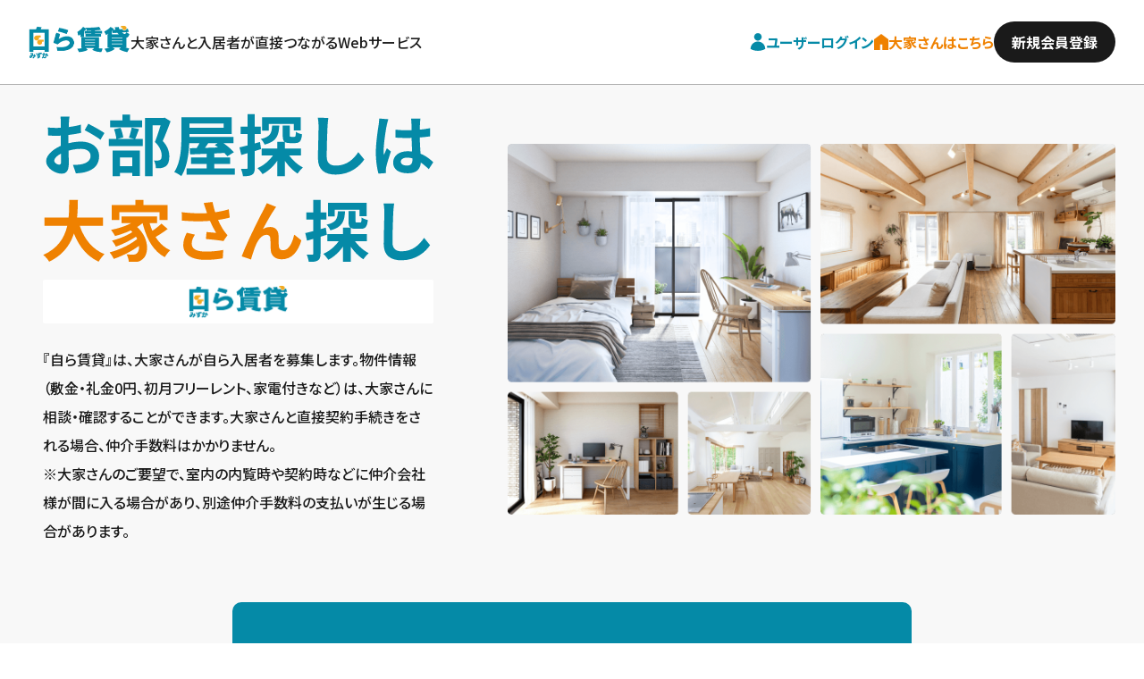

--- FILE ---
content_type: text/html; charset=UTF-8
request_url: https://mizukara-chintai.com/
body_size: 27160
content:
<!DOCTYPE html>
<html lang="ja">
    <head prefix="og:http://ogp.me/ns#">
        <!-- Google Tag Manager -->
        <script>(function(w,d,s,l,i){w[l]=w[l]||[];w[l].push({'gtm.start':
        new Date().getTime(),event:'gtm.js'});var f=d.getElementsByTagName(s)[0],
        j=d.createElement(s),dl=l!='dataLayer'?'&l='+l:'';j.async=true;j.src=
        'https://www.googletagmanager.com/gtm.js?id='+i+dl;f.parentNode.insertBefore(j,f);
        })(window,document,'script','dataLayer','GTM-WNS8DL6');</script>
        <!-- End Google Tag Manager -->
        <meta charset="utf-8">
        <meta name="viewport" content="width=device-width, initial-scale=1">
        <meta name="csrf-token" content="vn1krnBmFGsqCa0DzVjHErfgoUYLc4freeSir2ef">
        <title>自ら賃貸｜賃貸住宅の個人間流通プラットフォーム｜仲介手数料無料</title>
        <meta name="description" content="仲介手数料不要の自ら賃貸。お部屋の情報は大家さんが自ら掲載しています。家賃や初期費用、ペット飼育や短期入居など、大家さんに直接相談できます。">
        <meta property="og:title" content="自ら賃貸｜賃貸住宅の個人間流通プラットフォーム｜仲介手数料無料">
        <meta property="og:description" content="仲介手数料不要の自ら賃貸。お部屋の情報は大家さんが自ら掲載しています。家賃や初期費用、ペット飼育や短期入居など、大家さんに直接相談できます。">
        <meta property="og:type" content="website">
	    	<meta property="og:url" content="https://mizukara-chintai.com">
	    	<meta property="og:image" content="/assets/img/common/ogp_user.jpg">
        <meta property="og:site_name" content="自ら賃貸（入居者さんと大家さんを直接繋ぐ）">
        <meta property="og:locale" content="ja_JP">
        <meta property="fb:app_id" content="">
        <meta name="twitter:card" content="summary_large_image">
        <meta name="twitter:site" content="">
        
        <link rel="preconnect" href="https://fonts.googleapis.com" />
        <link rel="preconnect" href="https://fonts.gstatic.com" crossorigin />
        <link
          href="https://fonts.googleapis.com/css2?family=Jost&family=Noto+Sans+JP:wght@400;500;700&display=swap"
          rel="stylesheet"
        />
        <link
          rel="stylesheet"
          href="https://cdn.jsdelivr.net/npm/flatpickr/dist/flatpickr.min.css"
        />
        <link rel="apple-touch-icon" type="image/png" href="/apple-touch-icon-180x180.png">
        <link rel="icon" type="image/png" href="/icon-192x192.png">
        
        <!-- Scripts -->
		
		    <link rel="modulepreload" href="https://mizukara-chintai.com/build/assets/app-b75585bb.js" /><script type="module" src="https://mizukara-chintai.com/build/assets/app-b75585bb.js"></script>        <script src="https://cdn.jsdelivr.net/npm/flatpickr"></script>
        <script src="https://cdn.jsdelivr.net/npm/flatpickr/dist/l10n/ja.js"></script>
        <script src="/assets/js/dropzone-min.js"></script>
		<script src="/assets/js/splide.min.js"></script>
	    <script src="/assets/js/luminous.js"></script>

        <!-- Styles -->
        <style >[wire\:loading], [wire\:loading\.delay], [wire\:loading\.inline-block], [wire\:loading\.inline], [wire\:loading\.block], [wire\:loading\.flex], [wire\:loading\.table], [wire\:loading\.grid], [wire\:loading\.inline-flex] {display: none;}[wire\:loading\.delay\.shortest], [wire\:loading\.delay\.shorter], [wire\:loading\.delay\.short], [wire\:loading\.delay\.long], [wire\:loading\.delay\.longer], [wire\:loading\.delay\.longest] {display:none;}[wire\:offline] {display: none;}[wire\:dirty]:not(textarea):not(input):not(select) {display: none;}input:-webkit-autofill, select:-webkit-autofill, textarea:-webkit-autofill {animation-duration: 50000s;animation-name: livewireautofill;}@keyframes livewireautofill { from {} }</style>

		
    <link rel="stylesheet" href="/assets/css/style.min.css" />
	</head>
        <body class="">
        
    <!-- Google Tag Manager (noscript) -->
    <noscript><iframe src="https://www.googletagmanager.com/ns.html?id=GTM-WNS8DL6"
    height="0" width="0" style="display:none;visibility:hidden"></iframe></noscript>
    <!-- End Google Tag Manager (noscript) -->
					
			<header
  class="header"
  x-data="{ open: false }"
  :class="open ? 'active' : ''"
>
<div class="header-contents">
    <h1 class="header-contents-logo">
      <a href="/">
        <img src="/assets/img/common/logo.png" alt="" width="" />
      </a>
    </h1>
    <p class="header-contents-txt">
      大家さんと入居者が直接つながるWebサービス
    </p>
        <div class="header-contents-nav">
      <div class="header-contents-login">
              <a href="https://mizukara-chintai.com/login" class="header-contents-login-user">
          <div class="header-contents-login-icon">
            <img
              src="/assets/img/common/icon-user-primary.svg"
              alt=""
              width=""
            />
          </div>
          <div class="header-contents-login-txt">ユーザーログイン</div>
        </a>
                        <a href="/ownertop" class="header-contents-login-owner">
          <div class="header-contents-login-icon">
            <img src="/assets/img/common/icon-owner-o.svg" alt="" width="" />
          </div>
          <div class="header-contents-login-txt">大家さんはこちら</div>
        </a>
              </div>
      <div class="header-contents-btn">
            <a href="https://mizukara-chintai.com/register" class="btn-dark-small">新規会員登録</a>
            </div>
      </div>
      <button type="button" class="gNav-btn" @click="open = !open">
        <span class="gNav-btn-icon"></span>
      </button>
      <nav class="gNav2">
        <ul class="gNav2-list">
          <li>
            <a href="https://mizukara-chintai.com/login" class="header-contents-login-user">
              <div class="header-contents-login-icon">
                <img
                  src="/assets/img/common/icon-user-primary.svg"
                  alt=""
                  width=""
                />
              </div>
                            <div class="header-contents-login-txt">ユーザーログイン</div>
                          </a>
          </li>
          <li>
            <a href="https://mizukara-chintai.com/owner/login" class="header-contents-login-owner">
              <div class="header-contents-login-icon">
                <img src="/assets/img/common/icon-owner-o.svg" alt="" width="" />
              </div>
                            <div class="header-contents-login-txt">大家さんはこちら</div>
                          </a>
          </li>
          <li>
           <a href="https://mizukara-chintai.com/register" class="btn-dark-normal arrow">新規会員登録</a>
          </li>
        </ul>
      </nav>
        
  </div> 
</header>
    
		
		<main wire:id="hBJHThNdYiYyUL4XNU2h" wire:initial-data="{&quot;fingerprint&quot;:{&quot;id&quot;:&quot;hBJHThNdYiYyUL4XNU2h&quot;,&quot;name&quot;:&quot;page-home&quot;,&quot;locale&quot;:&quot;ja&quot;,&quot;path&quot;:&quot;\/&quot;,&quot;method&quot;:&quot;GET&quot;,&quot;v&quot;:&quot;acj&quot;},&quot;effects&quot;:{&quot;listeners&quot;:[]},&quot;serverMemo&quot;:{&quot;children&quot;:{&quot;l2556508418-0&quot;:{&quot;id&quot;:&quot;b8yVS4NUfbxyv2EQPYRW&quot;,&quot;tag&quot;:&quot;div&quot;}},&quot;errors&quot;:[],&quot;htmlHash&quot;:&quot;828d4a10&quot;,&quot;data&quot;:[],&quot;dataMeta&quot;:[],&quot;checksum&quot;:&quot;1a905ccb5488293f7e0e95c5b572fc4b843b829902864de4a2c1c091ee1a96a4&quot;}}" class="main top user-page">
    <section class="top-mv">
        <div class="wrap">
            <div class="top-mv-contents">
                <div class="top-mv-contents-body">
                    <p class="top-mv-contents-body-copy">
                        <picture>
                            <source media="(max-width:640px)" srcset="/assets/img/top/mv-ttl-user.svg" />
                            <img src="/assets/img/top/mv-ttl-user.svg" alt="" width="438" />
                        </picture>
                    </p>
                    <h1 class="top-mv-contents-body-ttl">
                        <span class="top-mv-contents-body-ttl-logo">
                            <img src="/assets/img/common/logo.png" alt="" width="" />
                        </span>
                    </h1>
                    <p class="top-mv-contents-body-txt">
                        『自ら賃貸』は、大家さんが自ら入居者を募集します。物件情報（敷金・礼金0円、初月フリーレント、家電付きなど）は、大家さんに相談・確認することができます。大家さんと直接契約手続きをされる場合、仲介手数料はかかりません。<br />
                        ※大家さんのご要望で、室内の内覧時や契約時などに仲介会社様が間に入る場合があり、別途仲介手数料の支払いが生じる場合があります。
                    </p>
                </div>
                <div class="top-mv-contents-img user">
                    <picture>
                        <source media="(max-width:640px)" srcset="/assets/img/top/mv-user-sp.png" />
                        <img src="/assets/img/top/mv-user.png" alt="" width="" />
                    </picture>
                </div>
            </div>
        </div>
    </section>
    <section class="top-info">
        <div class="wrap">
            <div class="top-info-contents2">
                <h2 class="top-info-contents2-ttl">
                    スマートな賃貸探し、<br class="pc-none" />始めよう！
                </h2>
                <p class="top-info-contents2-txt">
                    自ら賃貸なら、大家さんと直接やり取りできるから、<br class="sp-none" />あなたの理想のお部屋が見つかるかも！？<br />
                    今すぐ新規登録して、自ら賃貸のメリットを実感しよう！
                </p>
                <div class="top-info-contents2-btn">
                    <a href="/register" class="btn-border-primary-normal arrow">まずは新規会員登録</a>
                </div>
            </div>
        </div>
    </section>
    <div class="top-bnr">
        <div class="wrap">
            <a href="/ownertop">
                <picture>
                    <source media="(max-width:640px)" srcset="/assets/img/top/bnr-user-sp.png?20250115" />
                    <img src="/assets/img/top/bnr-user.png?20250115" alt="" width="540" />
                </picture>
            </a>
        </div>
    </div>

    <section class="top-map">
        <div class="wrap">
            <h2 class="top-ttl">物件検索</h2>
            <div wire:id="b8yVS4NUfbxyv2EQPYRW" wire:initial-data="{&quot;fingerprint&quot;:{&quot;id&quot;:&quot;b8yVS4NUfbxyv2EQPYRW&quot;,&quot;name&quot;:&quot;common.search-map&quot;,&quot;locale&quot;:&quot;ja&quot;,&quot;path&quot;:&quot;\/&quot;,&quot;method&quot;:&quot;GET&quot;,&quot;v&quot;:&quot;acj&quot;},&quot;effects&quot;:{&quot;listeners&quot;:[]},&quot;serverMemo&quot;:{&quot;children&quot;:[],&quot;errors&quot;:[],&quot;htmlHash&quot;:&quot;896e6f83&quot;,&quot;data&quot;:{&quot;other_line&quot;:true,&quot;other_area&quot;:true},&quot;dataMeta&quot;:[],&quot;checksum&quot;:&quot;0eb2dffb1439910cb875ac9b778edfb8ddc40ed2baf97e354c1b7dd8c24b26b8&quot;}}" class="searchArea">
	<h2 class="searchArea-ttl">沿線・エリアから探す</h2>
	<div class="searchArea-contents kanto">
				<div class="searchArea-item tokyo">
		<h3 class="searchArea-item-ttl">東京都</h3>
		<div class="searchArea-item-btns">
			<a href="https://mizukara-chintai.com/search/line/13" class="searchArea-item-btn">沿線</a>
			<a href="https://mizukara-chintai.com/search/area/13" class="searchArea-item-btn">エリア</a>
		</div>
		</div>
				<div class="searchArea-item kanagawa">
		<h3 class="searchArea-item-ttl">神奈川県</h3>
		<div class="searchArea-item-btns">
			<a href="https://mizukara-chintai.com/search/line/14" class="searchArea-item-btn">沿線</a>
			<a href="https://mizukara-chintai.com/search/area/14" class="searchArea-item-btn">エリア</a>
		</div>
		</div>
				<div class="searchArea-item chiba">
		<h3 class="searchArea-item-ttl">千葉県</h3>
		<div class="searchArea-item-btns">
			<a href="https://mizukara-chintai.com/search/line/12" class="searchArea-item-btn">沿線</a>
			<a href="https://mizukara-chintai.com/search/area/12" class="searchArea-item-btn">エリア</a>
		</div>
		</div>
				<div class="searchArea-item saitama">
		<h3 class="searchArea-item-ttl">埼玉県</h3>
		<div class="searchArea-item-btns">
			<a href="https://mizukara-chintai.com/search/line/11" class="searchArea-item-btn">沿線</a>
			<a href="https://mizukara-chintai.com/search/area/11" class="searchArea-item-btn">エリア</a>
		</div>
		</div>
				<div class="searchArea-item ibaraki">
		<h3 class="searchArea-item-ttl">茨城県</h3>
		<div class="searchArea-item-btns">
			<a href="https://mizukara-chintai.com/search/line/8" class="searchArea-item-btn">沿線</a>
			<a href="https://mizukara-chintai.com/search/area/8" class="searchArea-item-btn">エリア</a>
		</div>
		</div>
				<div class="searchArea-item tochigi">
		<h3 class="searchArea-item-ttl">栃木県</h3>
		<div class="searchArea-item-btns">
			<a href="https://mizukara-chintai.com/search/line/9" class="searchArea-item-btn">沿線</a>
			<a href="https://mizukara-chintai.com/search/area/9" class="searchArea-item-btn">エリア</a>
		</div>
		</div>
				<div class="searchArea-item gunma">
		<h3 class="searchArea-item-ttl">群馬県</h3>
		<div class="searchArea-item-btns">
			<a href="https://mizukara-chintai.com/search/line/10" class="searchArea-item-btn">沿線</a>
			<a href="https://mizukara-chintai.com/search/area/10" class="searchArea-item-btn">エリア</a>
		</div>
		</div>
		
				<div class="searchArea-item other">
		<h3 class="searchArea-item-ttl">その他のエリア</h3>
		<div class="searchArea-item-btns">
						<a href="https://mizukara-chintai.com/search/line/other" class="searchArea-item-btn">沿線</a>
									<a href="https://mizukara-chintai.com/search/area/other" class="searchArea-item-btn">エリア</a>
					</div>
		</div>
			</div>
</div>

<!-- Livewire Component wire-end:b8yVS4NUfbxyv2EQPYRW -->        </div>
    </section>

    
    <section class="top-noteContents">
        <div class="wrap">
            <aside class="noteContents">
                <h2 class="top-ttl">トピックス</h2>
                <ul class="noteContents-list"><li class="noteContents-list-item"><a href="https://note.com/mizukara_chintai/n/n7f6cd7a60346" target="_blank" class="noteContents-list-item-link"><div class="noteContents-list-item-img"><img src="https://assets.st-note.com/production/uploads/images/171817515/rectangle_large_type_2_78c08591dd22dd78aae6241496c90fe6.png" alt="機能アップデートのお知らせ"></div><h3 class="noteContents-list-item-ttl">機能アップデートのお知らせ</h3></a></li><li class="noteContents-list-item"><a href="https://note.com/mizukara_chintai/n/n60fbd2604581" target="_blank" class="noteContents-list-item-link"><div class="noteContents-list-item-img"><img src="https://assets.st-note.com/production/uploads/images/169071860/rectangle_large_type_2_04a72d75f73419cca23c2a74254422d4.png" alt="2025年 新春ご挨拶"></div><h3 class="noteContents-list-item-ttl">2025年 新春ご挨拶</h3></a></li><li class="noteContents-list-item"><a href="https://note.com/mizukara_chintai/n/nb434e93dedcc" target="_blank" class="noteContents-list-item-link"><div class="noteContents-list-item-img"><img src="https://assets.st-note.com/production/uploads/images/150697037/rectangle_large_type_2_eb560aac2b0f0aff81de4d95e1e250f3.png" alt="【イベントレポート】賃貸経営EXPOin大阪2024.08.03"></div><h3 class="noteContents-list-item-ttl">【イベントレポート】賃貸経営EXPOin大阪2024.08.03</h3></a></li><li class="noteContents-list-item"><a href="https://note.com/mizukara_chintai/n/n23af0b112a56" target="_blank" class="noteContents-list-item-link"><div class="noteContents-list-item-img"><img src="https://assets.st-note.com/production/uploads/images/147009552/rectangle_large_type_2_1f70d28a3f2bd53d17ae25e4900185a6.jpeg" alt="2024.８.３ 賃貸経営EXPO in OSAKAにセミナー登壇＆ブース出展します！"></div><h3 class="noteContents-list-item-ttl">2024.８.３ 賃貸経営EXPO in OSAKAにセミナー登壇＆ブース出展します！</h3></a></li></ul>                <div class="noteContents-bottom">
                    <a href="/info/" target="_blank" class="btn-dark-small">一覧を見る</a>
                </div>
            </aside>
        </div>
    </section>
    <section class="top-point">
        <div class="wrap">
            <div class="top-point-contents">
                <h2 class="top-ttl">
                    自ら賃貸の<br class="pc-none" />6つのポイント
                </h2>
                <ol class="point-list">
                    <li class="point-list-item">
                        <h3 class="point-list-item-ttl">
                            大家さんに<br class="pc-none" />直接相談
                        </h3>
                        <div class="point-list-item-contents">
                            <div class="point-list-item-contents-img">
                                <img src="/assets/img/top/icon-point-01.svg" alt="" />
                            </div>
                            <div class="point-list-item-contents-body">
                                <p class="point-list-item-contents-body-txt">
                                    自ら賃貸は、大家さんが自ら入居者の募集掲載を行っています。入居前に気になることを、直接大家さんに相談・質問することができます。
                                </p>
                            </div>
                        </div>
                    </li>
                    <li class="point-list-item">
                        <h3 class="point-list-item-ttl">
                            仲介手数料が<br class="pc-none" />不要
                        </h3>
                        <div class="point-list-item-contents">
                            <div class="point-list-item-contents-img">
                                <img src="/assets/img/top/icon-point-02.svg" alt="" />
                            </div>
                            <div class="point-list-item-contents-body">
                                <p class="point-list-item-contents-body-txt">
                                    不動産会社に、お部屋を紹介してもらった場合、仲介手数料がかかります。仲介手数料は、1契約につき最大1ヶ月分＋税と決まっていますが、大家さんが自ら募集し、入居者と直接契約をする場合は、仲介手数料が発生しません。
                                </p>
                                <p class="point-list-item-contents-body-note">
                                    ※大家さんのご指定で、室内の内覧時や契約時などに仲介会社様が間に入られる場合があり、別途仲介手数料の支払いが生じ物件もございます。
                                </p>
                            </div>
                        </div>
                    </li>
                    <li class="point-list-item">
                        <h3 class="point-list-item-ttl">
                            賃貸借の<br class="pc-none" />電子契約が可能
                        </h3>
                        <div class="point-list-item-contents">
                            <div class="point-list-item-contents-img">
                                <img src="/assets/img/top/icon-point-03.svg" alt="" />
                            </div>
                            <div class="point-list-item-contents-body">
                                <p class="point-list-item-contents-body-txt">
                                    賃貸借契約は、対面や郵送が一般的ですが、大家さんと入居者が直接契約をする場合は、電子契約をご利用することができます。WEBサイト内で契約承認の手続きを行うため、面倒な郵送手続きがいりません。配送にかかる日数も短縮できます。
                                </p>
                                <p class="point-list-item-contents-body-note">
                                    ※電子契約には弁護士ドットコム株式会社が提供するクラウドサインを推奨しています。
                                </p>
                            </div>
                        </div>
                    </li>
                    <li class="point-list-item">
                        <h3 class="point-list-item-ttl">
                            家賃はクレジット<br class="pc-none" />カード払い
                        </h3>
                        <div class="point-list-item-contents">
                            <div class="point-list-item-contents-img">
                                <img src="/assets/img/top/icon-point-04.svg" alt="" />
                            </div>
                            <div class="point-list-item-contents-body">
                                <p class="point-list-item-contents-body-txt">
                                    契約時の初期費用はもちろん、毎月の家賃、更新手数料もクレジットカードで決済ができます。
                                </p>
                                <p class="point-list-item-contents-body-note">
                                    ※ハウスリーブ株式会社が提供するハウスリーブワイドをご利用いただきます。
                                </p>
                            </div>
                        </div>
                    </li>
                    <li class="point-list-item">
                        <h3 class="point-list-item-ttl">
                            家賃保証・<br class="pc-none" />火災保険サポート
                        </h3>
                        <div class="point-list-item-contents">
                            <div class="point-list-item-contents-img">
                                <img src="/assets/img/top/icon-point-05.svg" alt="" />
                            </div>
                            <div class="point-list-item-contents-body">
                                <p class="point-list-item-contents-body-txt">
                                    自ら賃貸サポートスタッフが、保証会社と火災保険の加入を案内し、加入手続きをサポートします。保証会社は、連帯保証人の代わりに、滞納時の月額賃料、賃貸更新料、原状回復訴訟費用などの支払いを保証します。
                                </p>
                                <p class="point-list-item-contents-body-note">
                                    ※ハウスリーブ株式会社が提供するハウスリーブワイドをご利用いただきます。
                                </p>
                            </div>
                        </div>
                    </li>
                    <li class="point-list-item">
                        <h3 class="point-list-item-ttl">
                            コール<br class="pc-none" />センター
                        </h3>
                        <div class="point-list-item-contents">
                            <div class="point-list-item-contents-img">
                                <img src="/assets/img/top/icon-point-06.svg" alt="" />
                            </div>
                            <div class="point-list-item-contents-body">
                                <p class="point-list-item-contents-body-txt">
                                    入居者様専用の緊急出動の手配のご相談窓口をご用意しております。設備トラブル時の対応方法や、緊急出動手配をサポートいたします。
                                </p>
                                <p class="point-list-item-contents-body-note">
                                    ※ご利用には別途サポートコール24のご加入が必要です。
                                </p>
                            </div>
                        </div>
                    </li>
                </ol>
                <p>
                    ※上記サービスは、諸事情により、ご利用できない場合もございます。
                </p>
            </div>
        </div>
    </section>
</main>

<!-- Livewire Component wire-end:hBJHThNdYiYyUL4XNU2h -->
    
					<footer class="footer">
	<div class="wrap">
		<div class="footer-contents">
			<div class="footer-contents-logo">
				<img
					src="/assets/img/common/logo-housecom.svg"
					alt="ハウスコム"
					width="147"
				/>
			</div>
			<div class="footer-contents-body">
				<ul class="footer-contents-body-sns">
					<li class="footer-contents-body-sns-item">
						<a href="https://www.instagram.com/mizukara_chintai" target="_blank">
							<img
								src="/assets/img/common/icon-instagram.svg"
								alt="インスタグラム"
								width="32"
							/>
						</a>
					</li>
				</ul>
				<nav class="fNav">
					<ul class="fNav-list">
						<li><a href="/terms">利用規約</a></li>
						<li><a href="https://www.housecom.jp/privacy/statement/" target="_blank">個人情報保護方針</a></li>
						<li><a href="https://www.housecom.co.jp/company/outline/" target="_blank">会社概要</a></li>
					</ul>
				</nav>
			</div>
			<small class="footer-copy"
				>© Housecom. All Rights Reserved.</small
			>
		</div>
	</div>
</footer>
		
                <script>
          flatpickr(".calendar", {
            locale: "ja", // このインスタンスのみの言語指定
          });
        </script>
        <script src="/assets/js/common.js" type="module" defer></script>
        				<script src="/livewire/livewire.js?id=de3fca26689cb5a39af4" data-turbo-eval="false" data-turbolinks-eval="false" ></script><script data-turbo-eval="false" data-turbolinks-eval="false" >window.livewire = new Livewire();window.Livewire = window.livewire;window.livewire_app_url = '';window.livewire_token = 'vn1krnBmFGsqCa0DzVjHErfgoUYLc4freeSir2ef';window.deferLoadingAlpine = function (callback) {window.addEventListener('livewire:load', function () {callback();});};let started = false;window.addEventListener('alpine:initializing', function () {if (! started) {window.livewire.start();started = true;}});document.addEventListener("DOMContentLoaded", function () {if (! started) {window.livewire.start();started = true;}});</script>

		<script>
		Livewire.onError(statusCode => {
			if (statusCode === 419) {
				//var result = window.confirm('ページの有効期限が切れました。再表示しますか？');
		
				//if( result ) {
					location.reload();
				//}
				//else {
				//	return;
				//}
			}
		})
		</script>
	</body>
</html>


--- FILE ---
content_type: text/css
request_url: https://mizukara-chintai.com/assets/css/style.min.css
body_size: 154360
content:
@-webkit-keyframes fadeIn{0%{opacity:0}100%{opacity:1}}@keyframes fadeIn{0%{opacity:0}100%{opacity:1}}@-webkit-keyframes fadeInUp{0%{opacity:0;-webkit-transform:translateY(30px);transform:translateY(30px)}100%{opacity:1;-webkit-transform:translateY(0);transform:translateY(0)}}@keyframes fadeInUp{0%{opacity:0;-webkit-transform:translateY(30px);transform:translateY(30px)}100%{opacity:1;-webkit-transform:translateY(0);transform:translateY(0)}}@-webkit-keyframes fadeInDown{0%{opacity:0;-webkit-transform:translateY(-20px);transform:translateY(-20px)}100%{opacity:1;-webkit-transform:translateY(0);transform:translateY(0)}}@keyframes fadeInDown{0%{opacity:0;-webkit-transform:translateY(-20px);transform:translateY(-20px)}100%{opacity:1;-webkit-transform:translateY(0);transform:translateY(0)}}@-webkit-keyframes fadeInRight{0%{opacity:0;-webkit-transform:translateX(20px);transform:translateX(20px)}100%{opacity:1;-webkit-transform:translateY(0);transform:translateY(0)}}@keyframes fadeInRight{0%{opacity:0;-webkit-transform:translateX(20px);transform:translateX(20px)}100%{opacity:1;-webkit-transform:translateY(0);transform:translateY(0)}}.fadeInDown{opacity:0}.fadeInDown.animated{-webkit-animation:fadeInDown;animation:fadeInDown;-webkit-animation-duration:1.5s;animation-duration:1.5s;-webkit-animation-fill-mode:forwards;animation-fill-mode:forwards}.fadeIn{opacity:0}.fadeIn.animated{-webkit-animation:fadeIn;animation:fadeIn;-webkit-animation-duration:1.5s;animation-duration:1.5s;-webkit-animation-fill-mode:forwards;animation-fill-mode:forwards}.fadeInUp{opacity:0}.fadeInUp.animated{-webkit-animation:fadeInUp;animation:fadeInUp;-webkit-animation-duration:2s;animation-duration:2s;-webkit-animation-fill-mode:forwards;animation-fill-mode:forwards}.fadeInRight{opacity:0}.fadeInRight.animated{-webkit-animation:fadeInRight;animation:fadeInRight;-webkit-animation-duration:1.5s;animation-duration:1.5s;-webkit-animation-fill-mode:forwards;animation-fill-mode:forwards}.delay-1{-webkit-animation-delay:.1s !important;animation-delay:.1s !important}.delay-2{-webkit-animation-delay:.2s !important;animation-delay:.2s !important}.delay-3{-webkit-animation-delay:.3s !important;animation-delay:.3s !important}.delay-4{-webkit-animation-delay:.4s !important;animation-delay:.4s !important}.delay-5{-webkit-animation-delay:.5s !important;animation-delay:.5s !important}.delay-6{-webkit-animation-delay:.6s !important;animation-delay:.6s !important}.delay-7{-webkit-animation-delay:.7s !important;animation-delay:.7s !important}.delay-8{-webkit-animation-delay:.8s !important;animation-delay:.8s !important}.delay-9{-webkit-animation-delay:.9s !important;animation-delay:.9s !important}.delay-10{-webkit-animation-delay:1s !important;animation-delay:1s !important}*,*::before,*::after{-webkit-box-sizing:border-box;box-sizing:border-box}html,body,div,span,object,iframe,h1,h2,h3,h4,h5,h6,p,blockquote,pre,abbr,address,cite,code,del,dfn,em,img,ins,kbd,q,samp,small,strong,sub,sup,var,b,i,dl,dt,dd,ol,ul,li,fieldset,form,label,legend,table,caption,tbody,tfoot,thead,tr,th,td,article,aside,canvas,details,figcaption,figure,footer,header,hgroup,menu,nav,section,summary,time,mark,audio,video{margin:0;padding:0;outline:0;border:0;background:rgba(0,0,0,0);vertical-align:baseline;font-size:100%}img{display:block;max-width:100%;height:auto;vertical-align:bottom}article,aside,details,figcaption,figure,footer,header,hgroup,menu,nav,section{display:block}ul,ol{list-style:none}blockquote,q{quotes:none}blockquote:before,blockquote:after,q:before,q:after{content:"";content:none}a{margin:0;padding:0;background:rgba(0,0,0,0);vertical-align:baseline;font-size:100%}ins{background-color:#ff9;color:#000;text-decoration:none}mark{background-color:#ff9;color:#000;font-weight:bold;font-style:italic}del{text-decoration:line-through}abbr[title],dfn[title]{border-bottom:1px dotted;cursor:help}table{border-spacing:0;border-collapse:collapse}hr{display:block;margin:32px 0;padding:0;height:1px;border:0;border-top:1px solid #b0b0b0}input,select{vertical-align:middle}button{border:none;background:none;cursor:pointer;-webkit-appearance:none}html{font-size:62.5%;scroll-behavior:smooth}body{width:100%;background-color:#fff;color:#1a1a1a;overflow-wrap:break-word;word-wrap:break-word;font-size:1.6rem;font-family:"Noto Sans JP",sans-serif;-webkit-font-smoothing:antialiased;line-height:2;line-break:strict;-webkit-font-feature-settings:"palt";font-feature-settings:"palt"}@media screen and (min-width: 641px){body{min-width:1280px}}h1,h2,h3,h4,h5,h6{line-height:1.4}a{color:#1a1a1a}a:hover{text-decoration:none}.wrap{margin:0 auto}@media screen and (min-width: 641px){.wrap{padding:0 140px;max-width:1280px;width:100%}}@media screen and (max-width: 640px){.wrap{padding:0 16px}}@media screen and (min-width: 641px){.pc-none{display:none}}@media screen and (max-width: 640px){.sp-none{display:none}}.bg-gray{background-color:#f8f8f8}@media screen and (min-width: 641px){.pageLayout-2col{display:-webkit-box;display:-ms-flexbox;display:flex;gap:56px;-webkit-box-pack:center;-ms-flex-pack:center;justify-content:center}}@media screen and (max-width: 640px){.pageLayout-side{display:none}}.header{position:relative;border-bottom:1px solid #b0b0b0;background-color:#fff}@media screen and (max-width: 640px){.header{position:sticky;top:0;right:0;left:0;z-index:1000;margin:auto}}.owner-page .header{border-color:#ef8100}.user-page .header{border-color:#058aa7}@media screen and (min-width: 641px){.header-contents{display:-webkit-box;display:-ms-flexbox;display:flex;-webkit-box-align:center;-ms-flex-align:center;align-items:center;gap:22px;padding:24px 32px}.gNav-btn+.header-contents{padding:24px 122px 24px 32px}}@media screen and (max-width: 640px){.header-contents{padding:10px 16px}}.header-contents-logo img{width:auto;height:40px}.header-contents-txt{margin-right:auto;font-weight:500}@media screen and (min-width: 641px){.header-contents-txt{font-size:1.6rem}}@media screen and (max-width: 640px){.header-contents-txt{font-size:1.1rem}}@media screen and (min-width: 641px){.header-contents-nav{display:-webkit-box;display:-ms-flexbox;display:flex;-webkit-box-align:center;-ms-flex-align:center;align-items:center;gap:22px}.header-contents-nav+.gNav-btn{display:none}}@media screen and (max-width: 640px){.header-contents-nav{display:none}}@media screen and (min-width: 641px){.header-contents-owner{display:-webkit-box;display:-ms-flexbox;display:flex;-webkit-box-align:center;-ms-flex-align:center;align-items:center;gap:8px}.header-contents-owner-name{font-size:1.6rem}.header-contents-owner-name small{font-size:1.2rem}}.header-contents-login{display:-webkit-box;display:-ms-flexbox;display:flex;-webkit-box-align:center;-ms-flex-align:center;align-items:center;gap:24px}.header-contents-login-txt{color:inherit;font-weight:700;font-size:1.6rem}.header-contents-login-owner{display:-webkit-box;display:-ms-flexbox;display:flex;-webkit-box-align:center;-ms-flex-align:center;align-items:center;gap:8px;color:#ef8100;text-decoration:none}.header-contents-login-user{display:-webkit-box;display:-ms-flexbox;display:flex;-webkit-box-align:center;-ms-flex-align:center;align-items:center;gap:8px;color:#058aa7;text-decoration:none}.header-contents-btn{width:136px}@media screen and (max-width: 640px){.header-contents-btn{display:none}}.gNav-btn-icon::after,.gNav-btn-icon::before{content:"";position:absolute;top:0;right:0;bottom:0;left:0;display:block;margin:auto;width:30px;height:2px;background-color:#fff;-webkit-transition:.2s;transition:.2s}.gNav{position:absolute;top:0;right:0;z-index:2;overflow:hidden;width:0;-webkit-transition:.2s;transition:.2s}.active .gNav{width:320px}.gNav-list{position:relative;padding:122px 0 40px 80px;width:320px;border-radius:0 0 0 30px;background-color:#058aa7}.owner-page .gNav-list{background-color:#ef8100}.gNav-list li{margin-bottom:40px;color:#fff;font-weight:700;font-size:2rem;line-height:1.5}.gNav-list li.logout{margin-top:80px;font-weight:700;font-size:1.2rem}.gNav-list li.logout a{text-decoration:underline}.gNav-list li a{color:inherit;text-decoration:none}.gNav-list li a[target=_blank]::after{content:"";display:inline-block;margin-left:8px;width:11px;height:11px;background-image:url(../img/common/icon-blank-w.svg);background-position:center;background-size:contain;background-repeat:no-repeat;-webkit-transform:translateY(-0.1em);transform:translateY(-0.1em)}.gNav-btn{position:absolute;top:0;right:0;z-index:3;display:-webkit-box;display:-ms-flexbox;display:flex;-webkit-box-align:center;-ms-flex-align:center;align-items:center;-webkit-box-pack:center;-ms-flex-pack:center;justify-content:center;width:auto;height:100%;aspect-ratio:1/1;background-color:#058aa7;color:#fff;font-size:1.1rem}:has(.approvalHeader) .gNav-btn{display:none}.owner-page .gNav-btn{background-color:#ef8100}.gNav-btn::after{content:"MENU";position:absolute;right:0;bottom:19px;left:0;display:block;margin:auto;text-align:center}.active .gNav-btn::after{content:none}.gNav-btn-icon{position:absolute;top:0;right:0;bottom:10px;left:0;display:block;margin:auto;width:30px;height:2px;background-color:#fff}.active .gNav-btn-icon{background-color:rgba(0,0,0,0)}.gNav-btn-icon::before{-webkit-transform:translateY(-10px);transform:translateY(-10px)}.active .gNav-btn-icon::before{-webkit-transform:rotate(45deg);transform:rotate(45deg)}.gNav-btn-icon::after{-webkit-transform:translateY(10px);transform:translateY(10px)}.active .gNav-btn-icon::after{-webkit-transform:rotate(-45deg);transform:rotate(-45deg)}.gNav2{position:absolute;top:0;right:0;z-index:2;overflow:hidden;width:0;-webkit-transition:.2s;transition:.2s}.active .gNav2{width:100%}.gNav2-list{position:relative;padding:144px 0 40px;width:100vw;height:100vh;background-color:#fff}.gNav2-list li{margin-right:auto;margin-bottom:48px;margin-left:auto;width:-webkit-fit-content;width:-moz-fit-content;width:fit-content;text-align:center}.gNav2-list li:last-child{margin-top:68px}.gNav2-list li .btn-dark-normal{width:260px}.breadcrumb{padding-top:24px;text-align:left}.breadcrumb ol{overflow:hidden;color:#058aa7;text-overflow:ellipsis;white-space:nowrap;font-size:1.2rem}.breadcrumb ol li{display:inline}.breadcrumb ol li:not(:last-child)::after{content:"";display:inline-block;margin:0 8px;width:8px;height:8px;background-image:url(../img/common/arrow-breadcrumb.svg);background-position:center;background-size:auto;background-repeat:no-repeat}.breadcrumb ol li:last-child{color:#1a1a1a;pointer-events:none}.breadcrumb ol li a{color:inherit;text-decoration:none}.footer{border-top:1px solid #b0b0b0;background-color:#fff}@media screen and (min-width: 641px){.footer{padding:40px 0 32px}}.footer-txt{margin-bottom:24px;width:-webkit-fit-content;width:-moz-fit-content;width:fit-content;border:2px solid #b0b0b0;font-size:1.4rem}@media screen and (min-width: 641px){.footer-txt{margin-right:auto;margin-left:auto;padding:0 4px;text-align:center}}@media screen and (max-width: 640px){.footer-txt{margin-top:24px;padding:4px}}.footer-txt small{font-size:1.2rem}.footer-txt a{color:#058aa7}.footer-contents{position:relative;display:-webkit-box;display:-ms-flexbox;display:flex}@media screen and (min-width: 641px){.footer-contents{-webkit-box-pack:justify;-ms-flex-pack:justify;justify-content:space-between}}@media screen and (max-width: 640px){.footer-contents{-webkit-box-align:center;-ms-flex-align:center;align-items:center;-webkit-box-orient:vertical;-webkit-box-direction:reverse;-ms-flex-direction:column-reverse;flex-direction:column-reverse;padding:48px 0 98px}}.footer-contents-logo{text-align:center}@media screen and (max-width: 640px){.footer-contents-logo{margin-top:56px}}.footer-contents-body-sns{display:-webkit-box;display:-ms-flexbox;display:flex;gap:16px;margin-bottom:28px}@media screen and (min-width: 641px){.footer-contents-body-sns{-webkit-box-pack:end;-ms-flex-pack:end;justify-content:flex-end}}@media screen and (max-width: 640px){.footer-contents-body-sns{-webkit-box-pack:center;-ms-flex-pack:center;justify-content:center}}.footer-copy{position:absolute;color:#999;font-size:1.2rem}@media screen and (min-width: 641px){.footer-copy{bottom:0;left:0}}@media screen and (max-width: 640px){.footer-copy{right:0;bottom:32px;left:0;margin:auto;text-align:center}}.fNav-list{display:-webkit-box;display:-ms-flexbox;display:flex;gap:40px}@media screen and (max-width: 640px){.fNav-list+.fNav-list{margin-top:24px}}.fNav-list li{position:relative}.fNav-list li:not(:first-child)::before{content:"";position:absolute;top:0;bottom:0;left:-20px;display:block;margin:auto;width:1px;height:16px;background-color:#b0b0b0}.fNav-list li a{font-size:1.4rem}.pageHeader{position:relative}@media screen and (min-width: 641px){.pageHeader{padding-top:48px}}@media screen and (max-width: 640px){.pageHeader{padding-top:24px}}.pageHeader-ttl{position:relative;padding-bottom:24px;border-bottom:2px solid #b0b0b0;font-weight:700}@media screen and (min-width: 641px){.pageHeader-ttl{font-size:4rem}}@media screen and (max-width: 640px){.pageHeader-ttl{font-size:3.2rem}}.pageHeader-ttl::after{content:"";position:absolute;bottom:-2px;left:0;display:block;height:2px;background-color:#058aa7}@media screen and (min-width: 641px){.pageHeader-ttl::after{width:64px}}@media screen and (max-width: 640px){.pageHeader-ttl::after{width:20px}}.owner-page .pageHeader-ttl::after{background-color:#ef8100}@media screen and (min-width: 641px){.pageHeader-btn{position:absolute;right:0;bottom:24px;width:160px}}@media screen and (max-width: 640px){.pageHeader-btn{margin-top:24px;text-align:center}}@media screen and (min-width: 641px){.pageContents{padding:64px 0 120px}}@media screen and (max-width: 640px){.pageContents{padding:48px 0 120px}}.pageContents-ttl{font-weight:700}@media screen and (min-width: 641px){.pageContents-ttl{font-size:2rem}}@media screen and (max-width: 640px){.pageContents-ttl{font-size:2rem}}@media screen and (min-width: 641px){.pageContents-txt{font-size:1.6rem}.pageContents-ttl+.pageContents-txt{margin-top:20px}.pageContents-txt+.pageContents-ttl{margin-top:64px}}@media screen and (max-width: 640px){.pageContents-txt{font-size:1.6rem}.pageContents-ttl+.pageContents-txt{margin-top:20px}.pageContents-txt+.pageContents-ttl{margin-top:48px}}.pageContents-txt-right{text-align:right;font-size:1.4rem}.pageContents-table{margin-top:8px}@media screen and (min-width: 641px){.pageContents-table{margin-bottom:48px}}@media screen and (max-width: 640px){.pageContents-table{margin-bottom:64px}}@media screen and (max-width: 640px){.pageContents-table table{display:contents}}@media screen and (max-width: 640px){.pageContents-table tbody{display:contents}}@media screen and (max-width: 640px){.pageContents-table tr{display:contents}}.pageContents-table th{text-align:left;font-weight:700;font-size:1.4rem}@media screen and (min-width: 641px){.pageContents-table th{padding-top:16px;padding-right:32px}}@media screen and (max-width: 640px){.pageContents-table th{display:block;margin-top:20px}}.pageContents-table td{font-size:1.4rem}@media screen and (min-width: 641px){.pageContents-table td{padding-top:16px}}@media screen and (min-width: 641px)and (max-width: 640px){.pageContents-table td{display:block}}.detailHeader{position:relative}@media screen and (min-width: 641px){.detailHeader{margin-bottom:40px;padding-top:48px}}@media screen and (max-width: 640px){.detailHeader{margin-bottom:20px;padding-top:32px}}.detailHeader-situation{display:-webkit-box;display:-ms-flexbox;display:flex;overflow:hidden;-webkit-box-align:center;-ms-flex-align:center;align-items:center}@media screen and (min-width: 641px){.detailHeader-situation{position:absolute;top:48px;right:0;height:54px}}@media screen and (max-width: 640px){.detailHeader-situation{margin-bottom:16px;margin-inline:auto;width:-webkit-fit-content;width:-moz-fit-content;width:fit-content}}.detailHeader-situation-txt{display:-webkit-box;display:-ms-flexbox;display:flex;-webkit-box-align:center;-ms-flex-align:center;align-items:center;-webkit-box-pack:center;-ms-flex-pack:center;justify-content:center;padding:0 8px;width:74px;height:54px;border-radius:5px 0 0 5px;background-color:#ef8100;color:#fff;font-weight:700;font-size:1.4rem}.detailHeader-situation-btn{display:-webkit-box;display:-ms-flexbox;display:flex;-webkit-box-align:center;-ms-flex-align:center;align-items:center;padding:0 8px 0 16px;width:157px;height:54px;border-radius:0 5px 5px 0;background-color:#f8f8f8}.detailHeader-public{padding:4px 8px;border:1px solid #c9d0d2;border-radius:2px;background-color:#fff;color:#666;text-align:center;font-size:1.2rem;line-height:1}@media screen and (min-width: 641px){.detailHeader-public{position:absolute;top:48px;right:0}}@media screen and (max-width: 640px){.detailHeader-public{margin-bottom:16px;margin-inline:auto;width:-webkit-fit-content;width:-moz-fit-content;width:fit-content}}.detailHeader-status{display:-webkit-box;display:-ms-flexbox;display:flex;-webkit-box-align:center;-ms-flex-align:center;align-items:center;-webkit-box-pack:center;-ms-flex-pack:center;justify-content:center;margin-bottom:16px;width:86px;height:26px;border-radius:2px;color:#fff;font-weight:500;font-size:1.4rem;line-height:1}.detailHeader-status.underReview{background-color:#ef8100}.detailHeader-status.approved{background-color:#058aa7}.detailHeader-ttl{font-weight:700}@media screen and (min-width: 641px){.detailHeader-ttl{font-size:2.4rem}}@media screen and (max-width: 640px){.detailHeader-ttl{font-size:1.8rem}}.detailHeader-meta{display:-webkit-box;display:-ms-flexbox;display:flex;-webkit-box-align:center;-ms-flex-align:center;align-items:center;-webkit-box-pack:justify;-ms-flex-pack:justify;justify-content:space-between}@media screen and (min-width: 641px){.detailHeader-meta{margin-top:24px}}@media screen and (max-width: 640px){.detailHeader-meta{display:block;margin-top:12px}}.detailHeader-info{display:-webkit-box;display:-ms-flexbox;display:flex;gap:12px}.detailHeader-info-item{display:-webkit-box;display:-ms-flexbox;display:flex;-webkit-box-align:center;-ms-flex-align:center;align-items:center;gap:6px;padding:0 8px;height:30px;border-radius:2px;background-color:#f8f8f8}.detailHeader-info-item dt{font-size:1.4rem;line-height:1}.detailHeader-info-item dd{color:#058aa7;font-weight:700;font-size:1.8rem;line-height:1}.detailHeader-date{display:-webkit-box;display:-ms-flexbox;display:flex;gap:20px;margin-left:auto;font-size:1.2rem;line-height:1}@media screen and (max-width: 640px){.detailHeader-date{margin-top:16px}}@media screen and (min-width: 641px){.searchHeader{margin-bottom:40px;padding-top:48px}}@media screen and (max-width: 640px){.searchHeader{margin-bottom:32px;padding-top:24px}}.searchHeader-ttl{font-weight:700}@media screen and (min-width: 641px){.searchHeader-ttl{margin-top:16px;font-size:2.4rem}}@media screen and (max-width: 640px){.searchHeader-ttl{font-size:1.8rem}}.searchArea{border-radius:20px;background-color:#f8f8f8}@media screen and (min-width: 641px){.searchArea{margin-bottom:20px;padding:48px}}@media screen and (max-width: 640px){.searchArea{margin-bottom:16px;padding-top:32px;padding-bottom:140px}}.searchArea-ttl{display:-webkit-box;display:-ms-flexbox;display:flex;-webkit-box-align:center;-ms-flex-align:center;align-items:center;gap:12px;font-weight:700}@media screen and (min-width: 641px){.searchArea-ttl{margin-bottom:24px;font-size:2.4rem}}@media screen and (max-width: 640px){.searchArea-ttl{margin-bottom:94px;padding:0 20px;font-size:2rem}}.searchArea-ttl::before{content:"";width:32px;height:32px;background-image:url(../img/common/icon-search.svg);background-position:center;background-size:contain;background-repeat:no-repeat}.searchArea-contents{position:relative;margin:auto;aspect-ratio:1/1;background-image:url(../img/common/kanto.svg);background-position:center top;background-size:contain;background-repeat:no-repeat}@media screen and (min-width: 641px){.searchArea-contents{width:740px}}@media screen and (max-width: 640px){.searchArea-contents{width:308px}}.searchArea-item{position:absolute;border:2px solid #c9d0d2;border-radius:5px;background-color:#fff}@media screen and (min-width: 641px){.searchArea-item{padding:12px 16px;width:224px}}@media screen and (max-width: 640px){.searchArea-item{padding:8px 0;width:74px}}@media screen and (min-width: 641px){.searchArea-item.tokyo{top:375px;left:271px}}@media screen and (max-width: 640px){.searchArea-item.tokyo{top:138px;left:141px}}@media screen and (min-width: 641px){.searchArea-item.chiba{top:446px;left:558px}}@media screen and (max-width: 640px){.searchArea-item.chiba{top:184px;left:227px}}@media screen and (min-width: 641px){.searchArea-item.kanagawa{top:530px;left:173px}}@media screen and (max-width: 640px){.searchArea-item.kanagawa{top:223px;left:50px}}@media screen and (min-width: 641px){.searchArea-item.saitama{top:243px;left:200px}}@media screen and (max-width: 640px){.searchArea-item.saitama{top:82px;left:50px}}@media screen and (min-width: 641px){.searchArea-item.ibaraki{top:200px;left:558px}}@media screen and (max-width: 640px){.searchArea-item.ibaraki{top:33px;left:234px}}@media screen and (min-width: 641px){.searchArea-item.tochigi{top:70px;left:276px}}@media screen and (max-width: 640px){.searchArea-item.tochigi{top:-70px;left:135px}}@media screen and (min-width: 641px){.searchArea-item.gunma{top:114px;left:-17px}}@media screen and (max-width: 640px){.searchArea-item.gunma{top:-45px;left:21px}}@media screen and (min-width: 641px){.searchArea-item.other{top:645px;left:-62px}}@media screen and (max-width: 640px){.searchArea-item.other{right:0;bottom:-110px;left:0;display:-webkit-box;display:-ms-flexbox;display:flex;-webkit-box-align:center;-ms-flex-align:center;align-items:center;-webkit-box-pack:justify;-ms-flex-pack:justify;justify-content:space-between;margin:auto;padding:8px 16px;width:266px}.searchArea-item.other .searchArea-item-ttl{margin:0}.searchArea-item.other .searchArea-item-btns{-webkit-box-orient:horizontal;-webkit-box-direction:normal;-ms-flex-direction:row;flex-direction:row}}.searchArea-item-ttl{text-align:center}@media screen and (min-width: 641px){.searchArea-item-ttl{margin-bottom:8px;font-size:1.6rem}}@media screen and (max-width: 640px){.searchArea-item-ttl{margin-bottom:4px;font-size:1.4rem}}.searchArea-item-btn{display:block;padding:2px;border:1px solid #058aa7;border-radius:100px;background-color:#fff;color:#058aa7;text-align:center;text-decoration:none;font-weight:700;line-height:1.5;-webkit-transition:.2s;transition:.2s}@media screen and (min-width: 641px){.searchArea-item-btn{width:88px;font-size:1.6rem}}@media screen and (max-width: 640px){.searchArea-item-btn{width:58px;font-size:1.4rem}}.searchArea-item-btn:hover{opacity:.7}.searchArea-item-btns{display:-webkit-box;display:-ms-flexbox;display:flex;-webkit-box-pack:center;-ms-flex-pack:center;justify-content:center}@media screen and (min-width: 641px){.searchArea-item-btns{gap:12px}}@media screen and (max-width: 640px){.searchArea-item-btns{-webkit-box-align:center;-ms-flex-align:center;align-items:center;-webkit-box-orient:vertical;-webkit-box-direction:normal;-ms-flex-direction:column;flex-direction:column;gap:6px}}.favoriteArea{display:-webkit-box;display:-ms-flexbox;display:flex;-webkit-box-align:center;-ms-flex-align:center;align-items:center;-webkit-box-pack:justify;-ms-flex-pack:justify;justify-content:space-between;border-radius:10px;background-color:#058aa7}@media screen and (min-width: 641px){.favoriteArea{margin-bottom:80px;padding:40px 48px}}@media screen and (max-width: 640px){.favoriteArea{-ms-flex-wrap:wrap;flex-wrap:wrap;gap:20px;margin-bottom:48px;padding:24px 20px}}.favoriteArea-body{display:-webkit-box;display:-ms-flexbox;display:flex;-webkit-box-align:center;-ms-flex-align:center;align-items:center;gap:32px;color:#fff;font-weight:700}@media screen and (max-width: 640px){.favoriteArea-body{-webkit-box-pack:justify;-ms-flex-pack:justify;justify-content:space-between;width:100%}}.favoriteArea-body-txt{display:-webkit-box;display:-ms-flexbox;display:flex;-webkit-box-align:center;-ms-flex-align:center;align-items:center}@media screen and (min-width: 641px){.favoriteArea-body-txt{gap:24px;font-size:2.4rem}}@media screen and (max-width: 640px){.favoriteArea-body-txt{gap:12px;font-size:2rem}}.favoriteArea-body-txt::before{content:"";width:27px;height:27px;background-image:url(../img/common/icon-favorite-white.svg);background-position:center;background-size:contain;background-repeat:no-repeat}@media screen and (min-width: 641px){.favoriteArea-body-num{font-size:2.4rem}}@media screen and (max-width: 640px){.favoriteArea-body-num{font-size:2rem}}.favoriteArea-body-num small{font-size:1.6rem}@media screen and (min-width: 641px){.favoriteArea-btn{width:200px}}@media screen and (max-width: 640px){.favoriteArea-btn{width:100%;text-align:center}}.sideNav{position:sticky;top:0;left:0;padding:48px 0}@media screen and (max-width: 640px){.sideNav-list+.sideNav-list{margin-top:24px}}.sideNav-list li{position:relative}.sideNav-list li.current{color:#058aa7}.sideNav-list li a{color:inherit;font-size:1.4rem}.form-btns{position:sticky;z-index:10;margin:auto;border-top:1px solid #b0b0b0;background-color:#fff}@media screen and (min-width: 641px){.form-btns{right:0;bottom:0;left:0;padding:24px 0}}@media screen and (max-width: 640px){.form-btns{right:0;bottom:0;left:0;padding:8px 0}}.form-btns-contents{display:-webkit-box;display:-ms-flexbox;display:flex;-webkit-box-pack:center;-ms-flex-pack:center;justify-content:center}@media screen and (min-width: 641px){.form-btns-contents{gap:48px}}@media screen and (max-width: 640px){.form-btns-contents{gap:8px}}.form-error{margin-bottom:24px;color:#d6082e;font-weight:700;font-size:1.4rem}.form-error ul{padding-left:1.5em}.form-error ul li{list-style-type:disc}.form-message{margin-bottom:24px;color:#d6082e;text-align:center;font-weight:700;font-size:1.4rem}.edit-contents .form-message{padding:8px;border:1px solid #d6082e;text-align:left}.edit-contents .form-message .input-error-txt{margin:0}.form-application{margin:auto}@media screen and (min-width: 641px){.form-application{padding:0 64px;width:628px}}@media screen and (max-width: 640px){.form-application{width:100%}}.mypage-txt+.form-application{margin-top:80px}.form-application .form-ttl{margin-bottom:48px;text-align:center;font-weight:700;font-size:2.4rem}.form-application+.form-application{margin-top:96px}.form-information{margin:auto;padding:0 64px}@media screen and (min-width: 641px){.form-information{width:628px}}@media screen and (max-width: 640px){.form-information{width:100%}}.form-information .form-ttl{margin-bottom:40px;padding-bottom:24px;border-bottom:1px solid #b0b0b0;text-align:center;font-weight:700;font-size:2.4rem}.mypage-txt+.form-information{margin-top:80px}.owner-page .form-information .form-item-ttl{color:#ef8100;font-weight:500;font-size:1.6rem}.form-information .form-item-ttl{margin-bottom:0;color:#ef8100;font-weight:500;font-size:1.6rem}.form-information .input-result{font-size:1.8rem}.form-information .form-item+.form-item{margin-top:24px;padding-top:24px;border-top:1px solid #e4e7e8}.form-information+.form-information{margin-top:80px}.form-edit{margin:auto;border-radius:10px;background-color:#f8f8f8}@media screen and (min-width: 641px){.form-edit{padding:48px 64px;width:628px}}@media screen and (max-width: 640px){.form-edit{padding:24px 20px;width:100%}}.form-edit+.form-edit{margin-top:32px}.form-edit .form-ttl{margin-bottom:32px;padding-bottom:24px;border-bottom:1px solid #b0b0b0;text-align:center;font-weight:700;font-size:2.4rem}.form-edit .form-ttl-sub{margin-bottom:12px;font-weight:700;font-size:2rem}.form-edit .form-item+.form-ttl-sub{margin-top:32px}.form-bottom{margin-top:96px;text-align:center}.form-bottom-txt{font-weight:700;font-size:1.8rem}.form-bottom-txt+.form-bottom-txt{margin-top:24px}.form-bottom-btn-txt{margin-bottom:24px;font-weight:700;font-size:1.8rem}.form-bottom-btn+.form-bottom-txt{margin-top:96px}.form-modal{margin:32px auto 0;max-width:500px}.form-register{margin:auto;border:4px solid rgba(0,0,0,0);border-radius:0 0 10px 10px;background-color:#fff}@media screen and (min-width: 641px){.form-register{padding:48px 64px;width:628px}}@media screen and (max-width: 640px){.form-register{padding:40px 20px 48px;width:100%}}.form-register.owner{border-color:#ef8100}.form-register.user{border-color:#058aa7}.form-register .form-ttl{margin-bottom:32px;text-align:center;font-weight:700;font-size:3.2rem}.form-login{margin:auto;border:4px solid rgba(0,0,0,0);border-radius:10px;background-color:#fff}@media screen and (min-width: 641px){.form-login{padding:48px 64px;width:628px}}@media screen and (max-width: 640px){.form-login{padding:40px 20px 48px;width:100%}}.password .form-login{padding:0;max-width:476px;background-color:rgba(0,0,0,0)}.form-login.owner{border-color:#ef8100}.form-login.user{border-color:#058aa7}.form-login .form-ttl{margin-bottom:32px;text-align:center;font-weight:700;font-size:3.2rem}.form-login .form-txt{margin-top:48px;margin-bottom:32px;text-align:center;font-size:1.6rem}.form-group{margin-top:32px}.form-horizontal{display:-webkit-box;display:-ms-flexbox;display:flex;-webkit-box-align:center;-ms-flex-align:center;align-items:center;-ms-flex-wrap:wrap;flex-wrap:wrap;gap:8px 12px}.form-horizontal:not(:last-child){margin-bottom:16px}@media screen and (max-width: 640px){.form-horizontal-item{width:100%}}@media screen and (min-width: 641px){.horizontal-col4>.form-horizontal-item{width:calc((100% + 12px)/4 - 12px)}}.form-submit{margin-top:48px}.form-item+.form-item{margin-top:32px}.form-item-remove-btn{margin:32px 0 64px;text-align:center}.form-item-btn{text-align:center}.form-item-ttl{display:-webkit-box;display:-ms-flexbox;display:flex;-webkit-box-align:center;-ms-flex-align:center;align-items:center;-ms-flex-wrap:wrap;flex-wrap:wrap;gap:8px;margin-bottom:12px;font-weight:500;font-size:1.8rem;line-height:1.5}.form-item-ttl::after{display:-webkit-inline-box;display:-ms-inline-flexbox;display:inline-flex;-webkit-box-align:center;-ms-flex-align:center;align-items:center;padding:0 4px;height:22px;color:#fff;font-weight:400;font-size:1.4rem;line-height:1}.must>.form-item-ttl::after{content:"必須";background-color:#d6082e}.any>.form-item-ttl::after{content:"任意";background-color:#999}.must_public>.form-item-ttl::after{content:"公開時必須";background-color:#d6082e}.form-item-txt{margin-bottom:12px;font-weight:400;font-size:1.4rem;line-height:1.5}.form-item-note{margin-top:12px;font-weight:400;font-size:1.2rem;line-height:1.5}.form-item-note:not(:last-child){margin-bottom:12px}::-webkit-input-placeholder{color:#999}::-moz-placeholder{color:#999}:-ms-input-placeholder{color:#999}::-ms-input-placeholder{color:#999}::placeholder{color:#999}.input-error-txt{display:-webkit-box;display:-ms-flexbox;display:flex;gap:6px;margin-top:8px;margin-bottom:8px;color:#d6082e;font-size:1.4rem}.input-error-txt::before{content:"";display:block;margin-top:.5em;width:16px;height:16px;background-image:url(../img/common/icon-important.svg);background-position:center;background-size:contain;background-repeat:no-repeat}.input-txt{position:relative}.input-txt.error input{border-color:#d6082e;background-color:rgba(214,8,46,.05)}.input-txt input{padding:0 12px;width:100%;height:48px;border:1px solid #b0b0b0;border-radius:6px;background-color:#fff;font-size:1.6rem}.input-txt input.disabled{background-color:#aaa;pointer-events:none !important}.input-txt input.disabled+.flatpickr-input{background-color:#aaa;pointer-events:none !important}.input-txt input:disabled{background-color:#aaa;pointer-events:none !important}.input-txt input:disabled+.flatpickr-input{background-color:#aaa;pointer-events:none !important}.input-txt input[size]{max-width:100%;width:auto}.input-file{position:relative;padding:32px 16px 28px;border:2px solid rgba(0,0,0,0);border-radius:10px;background-color:#fff;text-align:center}.input-file:hover{opacity:.7}.input-file.active{border-color:#058aa7}.input-file+.input-txt{margin-top:16px}.form-modal .input-file{background-color:#f8f8f8}.register .input-file{background-color:#f8f8f8}.form-application .input-file{background-color:#f8f8f8}.input-file input{position:absolute;top:0;right:0;bottom:0;left:0;margin:auto;opacity:0;cursor:pointer}.input-file-txt{font-weight:700;font-size:1.4rem;pointer-events:none}.input-file button{margin-top:16px;pointer-events:none}.input-file img{display:block;margin-right:auto;margin-left:auto}.input-radio{position:relative}.input-radio+.input-radio{margin-top:12px}.input-radio input{-webkit-appearance:none;-moz-appearance:none;appearance:none;position:absolute;top:0;bottom:0;left:12px;margin:auto;width:16px;height:16px;border:1px solid #b0b0b0;border-radius:50%;background:#fff;-webkit-transition:.2s;transition:.2s;pointer-events:none}.input-radio input:checked{border-color:#058aa7;background-color:#fff;-webkit-box-shadow:inset 0 0 0 4px #058aa7;box-shadow:inset 0 0 0 4px #058aa7}.input-radio input:disabled{background-color:#aaa}.input-radio label{display:-webkit-box;display:-ms-flexbox;display:flex;-webkit-box-orient:vertical;-webkit-box-direction:normal;-ms-flex-direction:column;flex-direction:column;-webkit-box-pack:center;-ms-flex-pack:center;justify-content:center;padding:0 12px 0 36px;min-height:48px;width:-webkit-fit-content;width:-moz-fit-content;width:fit-content;border:1px solid #b0b0b0;border-radius:6px;background-color:#fff;font-weight:500;font-size:1.6rem;line-height:1.5;cursor:pointer}:checked+.input-radio label{border-color:#058aa7}:disabled+.input-radio label{background-color:#aaa;color:#fff}.input-checkbox{position:relative}.input-checkbox+.input-checkbox{margin-top:12px}.input-checkbox.error input{border-color:#d6082e;background-color:#d6082e}.input-checkbox input{-webkit-appearance:none;-moz-appearance:none;appearance:none;position:absolute;top:0;bottom:0;left:12px;margin:auto;width:16px;height:16px;border:1px solid #b0b0b0;border-radius:2px;background:#fff;background-image:url(../img/common/icon-checked.svg);background-position:center top 4px;background-size:10px auto;background-repeat:no-repeat;cursor:pointer;-webkit-transition:.2s;transition:.2s}.input-checkbox input:checked{border-color:#058aa7;background-color:#058aa7}.input-checkbox input:disabled{background-color:#aaa}.input-checkbox label{display:-webkit-box;display:-ms-flexbox;display:flex;-webkit-box-orient:vertical;-webkit-box-direction:normal;-ms-flex-direction:column;flex-direction:column;-webkit-box-pack:center;-ms-flex-pack:center;justify-content:center;padding:0 12px 0 36px;min-height:48px;border:1px solid #b0b0b0;border-radius:6px;background-color:#fff;font-weight:500;font-size:1.6rem;line-height:1.5;cursor:pointer}:checked+.input-checkbox label{border-color:#058aa7}:disabled+.input-checkbox label{background-color:#aaa;color:#fff}.error>.input-checkbox label{color:#d6082e}.input-checkbox-contract{position:relative}.input-checkbox-contract+.input-checkbox-contract{margin-top:12px}.input-checkbox-contract input{-webkit-appearance:none;-moz-appearance:none;appearance:none;position:absolute;top:0;bottom:0;left:12px;margin:auto;width:16px;height:16px;border:none;border-radius:2px;background-image:url(../img/common/icon-checked-secondary.svg);background-position:center top 4px;background-size:10px auto;background-repeat:no-repeat;cursor:pointer;-webkit-transition:.2s;transition:.2s}.input-checkbox-contract input:checked{background-image:url(../img/common/icon-checked-white.svg)}.input-checkbox-contract input:checked+label{border-color:#ef8100;background-color:#ef8100;color:#fff}.input-checkbox-contract input:disabled{background-color:#aaa}.input-checkbox-contract label{display:-webkit-box;display:-ms-flexbox;display:flex;-webkit-box-orient:vertical;-webkit-box-direction:normal;-ms-flex-direction:column;flex-direction:column;-webkit-box-pack:center;-ms-flex-pack:center;justify-content:center;padding:0 12px 0 36px;min-height:48px;border:1px solid #ef8100;border-radius:6px;background-color:#fff;font-weight:400;font-size:1.6rem;line-height:1.5;cursor:pointer}@media screen and (max-width: 640px){.input-checkbox-contract label{width:200px}}:disabled+.input-checkbox-contract label{background-color:#aaa;color:#fff}.input-checkbox-inline{position:relative;font-size:inherit}.input-checkbox-inline input{-webkit-appearance:none;-moz-appearance:none;appearance:none;position:absolute;top:0;bottom:0;left:0;margin:auto;width:16px;height:16px;border:1px solid #b0b0b0;border-radius:2px;background:#fff;background-image:url(../img/common/icon-checked.svg);background-position:center top 60%;background-size:10px auto;background-repeat:no-repeat;cursor:pointer;-webkit-transition:.2s;transition:.2s}.input-checkbox-inline input:checked{border-color:#058aa7;background-color:#058aa7}.input-checkbox-inline input:disabled{opacity:.2}.input-checkbox-inline input:disabled+label{opacity:.2;pointer-events:none}.input-checkbox-inline label{display:block;padding:0 0 0 1.5em;font-size:inherit;line-height:1.4;cursor:pointer}.input-favorite{position:relative;width:-webkit-fit-content;width:-moz-fit-content;width:fit-content}.input-favorite input{-webkit-appearance:none;-moz-appearance:none;appearance:none;position:absolute;top:0;bottom:0;left:6px;margin:auto;width:16px;height:16px;background-image:url(../img/common/icon-favorite.svg);background-position:center;background-size:14px auto;background-repeat:no-repeat;cursor:pointer}.input-favorite input:checked{right:0;left:0;background-image:url(../img/common/icon-favorite-active.svg)}.input-favorite input:checked+label{color:rgba(0,0,0,0)}.input-favorite input:disabled{background-color:#aaa}.input-favorite label{display:-webkit-box;display:-ms-flexbox;display:flex;-webkit-box-orient:vertical;-webkit-box-direction:normal;-ms-flex-direction:column;flex-direction:column;-webkit-box-pack:center;-ms-flex-pack:center;justify-content:center;padding:0 6px 0 24px;border:1px solid #b0b0b0;border-radius:5px;background-color:#fff;white-space:nowrap;font-weight:500;line-height:1.5;cursor:pointer}@media screen and (min-width: 641px){.input-favorite label{min-height:32px;font-size:1.4rem}}@media screen and (max-width: 640px){.input-favorite label{min-height:24px;font-size:1.2rem}}:disabled+.input-favorite label{background-color:#aaa;color:#fff}.input-affirmation{display:-webkit-box;display:-ms-flexbox;display:flex;-webkit-box-align:center;-ms-flex-align:center;align-items:center;gap:4px;line-height:1}.input-affirmation+.input-affirmation{margin-top:12px}.input-affirmation input{-webkit-appearance:none;-moz-appearance:none;appearance:none;width:16px;height:16px;border:1px solid #b0b0b0;border-radius:2px;background:#fff;background-image:url(../img/common/icon-checked.svg);background-position:center top 4px;background-size:10px auto;background-repeat:no-repeat;cursor:pointer;-webkit-transition:.2s;transition:.2s}.input-affirmation input:checked{border-color:#058aa7;background-color:#058aa7}.input-affirmation input:disabled{background-color:#aaa}.input-affirmation label{cursor:pointer}.input-select.error select{border-color:#d6082e;background-color:rgba(214,8,46,.05)}.input-select select{-webkit-appearance:none;-moz-appearance:none;appearance:none;position:relative;padding:0 32px 0 12px;width:100%;width:100%;height:48px;border:1px solid #b0b0b0;border-radius:6px;background-color:#fff;background-image:url(../img/common/arrow-select.svg);background-position:right 12px center;background-size:10px auto;background-repeat:no-repeat;font-size:1.6rem}.input-select select:disabled{background-color:#aaa}.input-textarea.error textarea{border-color:#d6082e;background-color:rgba(214,8,46,.05)}.input-textarea textarea{display:block;padding:16px 12px;width:100%;border:1px solid #b0b0b0;border-radius:6px;background-color:#fff;font-size:1.6rem;line-height:1.5;resize:vertical}.input-textarea textarea:disabled{background-color:#aaa}.input-toggle{position:relative;display:-webkit-box;display:-ms-flexbox;display:flex;-webkit-box-align:center;-ms-flex-align:center;align-items:center;gap:8px}.input-toggle input{-webkit-appearance:none;-moz-appearance:none;appearance:none;position:relative;display:-webkit-box;display:-ms-flexbox;display:flex;margin:0;width:52px;height:24px;border:1px solid #1a1a1a;border-radius:100px;background-color:#fff;opacity:.2;cursor:pointer;-webkit-transition:.2s;transition:.2s}.input-toggle input::after{content:"";position:absolute;top:0;bottom:0;left:2px;display:block;margin:auto;width:20px;height:20px;border-radius:50%;background-color:#1a1a1a;-webkit-transition:.2s;transition:.2s}.input-toggle input:checked{border-color:#058aa7;background-color:#058aa7;opacity:1}.input-toggle input:checked::after{left:28px;background-color:#fff}.input-toggle label{font-weight:500;font-size:1.4rem;line-height:1}.btn-border-red-tiny,.btn-border-red-small,.btn-border-red-normal,.btn-border-secondary-small,.btn-border-secondary-normal,.btn-border-primary-small,.btn-border-primary-normal,.btn-border-dark-tiny,.btn-border-dark-small,.btn-border-dark-normal,.btn-white-small,.btn-white-normal,.btn-dark-tiny,.btn-dark-small,.btn-dark-normal,.btn-secondary-normal,.btn-primary-normal{display:-webkit-inline-box;display:-ms-inline-flexbox;display:inline-flex;-webkit-box-align:center;-ms-flex-align:center;align-items:center;-webkit-box-pack:center;-ms-flex-pack:center;justify-content:center;width:100%;border-radius:100px;background-repeat:no-repeat;text-decoration:none;font-weight:700;line-height:1.5;cursor:pointer;-webkit-transition:.2s;transition:.2s}.btn-border-red-tiny:hover,.btn-border-red-small:hover,.btn-border-red-normal:hover,.btn-border-secondary-small:hover,.btn-border-secondary-normal:hover,.btn-border-primary-small:hover,.btn-border-primary-normal:hover,.btn-border-dark-tiny:hover,.btn-border-dark-small:hover,.btn-border-dark-normal:hover,.btn-white-small:hover,.btn-white-normal:hover,.btn-dark-tiny:hover,.btn-dark-small:hover,.btn-dark-normal:hover,.btn-secondary-normal:hover,.btn-primary-normal:hover{opacity:.7}.disabled.btn-border-red-tiny,.disabled.btn-border-red-small,.disabled.btn-border-red-normal,.disabled.btn-border-secondary-small,.disabled.btn-border-secondary-normal,.disabled.btn-border-primary-small,.disabled.btn-border-primary-normal,.disabled.btn-border-dark-tiny,.disabled.btn-border-dark-small,.disabled.btn-border-dark-normal,.disabled.btn-white-small,.disabled.btn-white-normal,.disabled.btn-dark-tiny,.disabled.btn-dark-small,.disabled.btn-dark-normal,.disabled.btn-secondary-normal,.disabled.btn-primary-normal{border:none !important;background-color:#1a1a1a !important;color:#fff !important;opacity:.2;pointer-events:none !important}.btn-border-red-tiny:disabled,.btn-border-red-small:disabled,.btn-border-red-normal:disabled,.btn-border-secondary-small:disabled,.btn-border-secondary-normal:disabled,.btn-border-primary-small:disabled,.btn-border-primary-normal:disabled,.btn-border-dark-tiny:disabled,.btn-border-dark-small:disabled,.btn-border-dark-normal:disabled,.btn-white-small:disabled,.btn-white-normal:disabled,.btn-dark-tiny:disabled,.btn-dark-small:disabled,.btn-dark-normal:disabled,.btn-secondary-normal:disabled,.btn-primary-normal:disabled{border:none !important;background-color:#1a1a1a !important;color:#fff !important;opacity:.2;pointer-events:none !important}.colomn.btn-border-red-tiny,.colomn.btn-border-red-small,.colomn.btn-border-red-normal,.colomn.btn-border-secondary-small,.colomn.btn-border-secondary-normal,.colomn.btn-border-primary-small,.colomn.btn-border-primary-normal,.colomn.btn-border-dark-tiny,.colomn.btn-border-dark-small,.colomn.btn-border-dark-normal,.colomn.btn-white-small,.colomn.btn-white-normal,.colomn.btn-dark-tiny,.colomn.btn-dark-small,.colomn.btn-dark-normal,.colomn.btn-secondary-normal,.colomn.btn-primary-normal{-webkit-box-orient:vertical;-webkit-box-direction:normal;-ms-flex-direction:column;flex-direction:column}.icon-none.btn-border-red-tiny,.icon-none.btn-border-red-small,.icon-none.btn-border-red-normal,.icon-none.btn-border-secondary-small,.icon-none.btn-border-secondary-normal,.icon-none.btn-border-primary-small,.icon-none.btn-border-primary-normal,.icon-none.btn-border-dark-tiny,.icon-none.btn-border-dark-small,.icon-none.btn-border-dark-normal,.icon-none.btn-white-small,.icon-none.btn-white-normal,.icon-none.btn-dark-tiny,.icon-none.btn-dark-small,.icon-none.btn-dark-normal,.icon-none.btn-secondary-normal,.icon-none.btn-primary-normal{background-image:none !important}.btn-border-red-normal,.btn-border-secondary-normal,.btn-border-primary-normal,.btn-border-dark-normal,.btn-white-normal,.btn-dark-normal,.btn-secondary-normal,.btn-primary-normal{max-width:260px;height:64px}@media screen and (min-width: 641px){.btn-border-red-normal,.btn-border-secondary-normal,.btn-border-primary-normal,.btn-border-dark-normal,.btn-white-normal,.btn-dark-normal,.btn-secondary-normal,.btn-primary-normal{font-size:2rem}}@media screen and (max-width: 640px){.btn-border-red-normal,.btn-border-secondary-normal,.btn-border-primary-normal,.btn-border-dark-normal,.btn-white-normal,.btn-dark-normal,.btn-secondary-normal,.btn-primary-normal{font-size:1.6rem}}.btn-border-red-normal small,.btn-border-secondary-normal small,.btn-border-primary-normal small,.btn-border-dark-normal small,.btn-white-normal small,.btn-dark-normal small,.btn-secondary-normal small,.btn-primary-normal small{font-size:1.2rem}.btn-border-red-small,.btn-border-secondary-small,.btn-border-primary-small,.btn-border-dark-small,.btn-white-small,.btn-dark-small{max-width:200px;height:46px}@media screen and (min-width: 641px){.btn-border-red-small,.btn-border-secondary-small,.btn-border-primary-small,.btn-border-dark-small,.btn-white-small,.btn-dark-small{font-size:1.6rem}}@media screen and (max-width: 640px){.btn-border-red-small,.btn-border-secondary-small,.btn-border-primary-small,.btn-border-dark-small,.btn-white-small,.btn-dark-small{font-size:1.4rem}}.btn-border-red-tiny,.btn-border-dark-tiny,.btn-dark-tiny{max-width:200px;height:38px}@media screen and (min-width: 641px){.btn-border-red-tiny,.btn-border-dark-tiny,.btn-dark-tiny{font-size:1.6rem}}@media screen and (max-width: 640px){.btn-border-red-tiny,.btn-border-dark-tiny,.btn-dark-tiny{font-size:1.6rem}}.btn-primary-normal{background-color:#058aa7;color:#fff}.btn-primary-normal.arrow{background-image:url(../img/common/arrow-right-white.svg);background-position:right 16px center;background-size:14px auto}.btn-primary-normal.back-arrow{background-image:url(../img/common/arrow-left-white.svg);background-position:left 16px center;background-size:14px auto}.btn-primary-normal.inquiry{position:relative;gap:12px;margin-top:24px;max-width:280px;background-image:none}.btn-primary-normal.inquiry::after{content:"\\ " attr(data-txt) "/";position:absolute;top:-24px;right:0;left:0;margin:auto;width:-webkit-fit-content;width:-moz-fit-content;width:fit-content;color:#058aa7;font-size:1.4rem}.btn-primary-normal.inquiry::before{content:"";display:block;width:20px;height:20px;background-image:url(../img/common/icon-inquiry.svg);background-position:center;background-size:contain}.btn-primary-normal.application{position:relative;gap:12px;margin-top:24px;max-width:280px;background-image:none}.btn-primary-normal.application::after{content:"\\ " attr(data-txt) "/";position:absolute;top:-24px;right:0;left:0;margin:auto;width:-webkit-fit-content;width:-moz-fit-content;width:fit-content;color:#058aa7;font-size:1.4rem}.btn-primary-normal.application::before{content:"";display:block;width:20px;height:20px;background-image:url(../img/common/icon-application.svg);background-position:center;background-size:contain}.btn-primary-normal:hover{text-decoration:none}.btn-secondary-normal{background-color:#ef8100;color:#fff}.btn-secondary-normal.arrow{background-image:url(../img/common/arrow-right-white.svg);background-position:right 16px center;background-size:14px auto}.btn-secondary-normal.back-arrow{background-image:url(../img/common/arrow-left-white.svg);background-position:left 16px center;background-size:14px auto}.btn-secondary-normal:hover{text-decoration:none}.btn-secondary-normal.application{position:relative;gap:12px;margin-top:24px;max-width:280px;background-image:none}.btn-secondary-normal.application::after{content:"\\ " attr(data-txt) "/";position:absolute;top:-24px;right:0;left:0;margin:auto;width:-webkit-fit-content;width:-moz-fit-content;width:fit-content;color:#ef8100;font-size:1.4rem}.btn-secondary-normal.application::before{content:"";display:block;width:20px;height:20px;background-image:url(../img/common/icon-application.svg);background-position:center;background-size:contain}.btn-dark-normal{background-color:#1a1a1a;color:#fff}.btn-dark-normal.f16{font-size:1.6rem}@media screen and (min-width: 641px){.btn-dark-normal.wide{max-width:380px}}.btn-dark-normal.arrow{background-image:url(../img/common/arrow-right-white.svg);background-position:right 16px center;background-size:14px auto}.btn-dark-normal.back-arrow{background-image:url(../img/common/arrow-left-white.svg);background-position:left 16px center;background-size:14px auto}.btn-dark-normal[target=_blank]{background-image:url(../img/common/icon-blank-w.svg);background-position:right 20px center;background-size:12px auto}.btn-dark-normal.inquiry{position:relative;gap:12px;margin-top:24px;max-width:280px;background-image:none}.btn-dark-normal.inquiry::after{content:"\\ " attr(data-txt) "/";position:absolute;top:-24px;right:0;left:0;margin:auto;width:-webkit-fit-content;width:-moz-fit-content;width:fit-content;color:#1a1a1a;font-size:1.4rem}.btn-dark-normal.inquiry::before{content:"";display:block;width:20px;height:20px;background-image:url(../img/common/icon-inquiry.svg);background-position:center;background-size:contain}.btn-dark-normal:hover{text-decoration:none}.btn-dark-small{background-color:#1a1a1a;color:#fff}.btn-dark-small:disabled{background-color:#999;pointer-events:none}.btn-dark-small:hover{text-decoration:none}.btn-dark-tiny{background-color:#1a1a1a;color:#fff}.btn-dark-tiny:disabled{background-color:#999;pointer-events:none}.btn-dark-tiny:hover{text-decoration:none}.btn-white-normal{background-color:#fff;color:#1a1a1a}.btn-white-normal.arrow{background-image:url(../img/common/arrow-right-dark.svg);background-position:right 16px center;background-size:14px auto}.btn-white-normal.back-arrow{background-image:url(../img/common/arrow-left-dark.svg);background-position:left 16px center;background-size:14px auto}.btn-white-normal:hover{text-decoration:none}.btn-white-small{background-color:#fff;color:#1a1a1a}.btn-white-small:hover{text-decoration:none}.btn-border-dark-normal{border:1px solid #1a1a1a;background-color:#fff;color:#1a1a1a}.btn-border-dark-normal.arrow{background-image:url(../img/common/arrow-right-dark.svg);background-position:right 16px center;background-size:14px auto}.btn-border-dark-normal.back-arrow{background-image:url(../img/common/arrow-left-dark.svg);background-position:left 16px center;background-size:14px auto}.btn-border-dark-normal:hover{text-decoration:none}.btn-border-dark-small{border:1px solid #1a1a1a;background-color:#fff;color:#1a1a1a}.btn-border-dark-small.add{background-image:url(../img/common/icon-plus-dark.svg);background-position:right 16px center;background-size:11px auto}.btn-border-dark-small:hover{text-decoration:none}.btn-border-dark-tiny{border:1px solid #1a1a1a;background-color:#fff;color:#1a1a1a}.btn-border-dark-tiny:hover{text-decoration:none}.btn-border-primary-normal{border:1px solid #058aa7;background-color:#fff;color:#058aa7}.btn-border-primary-normal.arrow{background-image:url(../img/common/arrow-right-primary.svg);background-position:right 16px center;background-size:14px auto}.btn-border-primary-normal.back-arrow{background-image:url(../img/common/arrow-left-primary.svg);background-position:left 16px center;background-size:14px auto}.btn-border-primary-normal:hover{text-decoration:none}.btn-border-primary-small{border:1px solid #058aa7;background-color:#fff;color:#058aa7}.btn-border-primary-small.add{background-image:url(../img/common/icon-plus-primary.svg);background-position:right 16px center;background-size:11px auto}.btn-border-primary-small.arrow{background-image:url(../img/common/arrow-right-primary.svg);background-position:right 16px center;background-size:14px auto}.btn-border-primary-small.back-arrow{background-image:url(../img/common/arrow-left-primary.svg);background-position:left 16px center;background-size:14px auto}.btn-border-primary-small:hover{text-decoration:none}.btn-border-secondary-normal{border:1px solid #ef8100;background-color:#fff;color:#ef8100}.btn-border-secondary-normal.arrow{background-image:url(../img/common/arrow-right-secondary.svg);background-position:right 16px center;background-size:14px auto}.btn-border-secondary-normal.back-arrow{background-image:url(../img/common/arrow-left-secondary.svg);background-position:left 16px center;background-size:14px auto}.btn-border-secondary-normal:hover{text-decoration:none}.btn-border-secondary-small{border:1px solid #ef8100;background-color:#fff;color:#ef8100}.btn-border-secondary-small.add{background-image:url(../img/common/icon-plus-secondary.svg);background-position:right 16px center;background-size:11px auto}.btn-border-secondary-small.arrow{background-image:url(../img/common/arrow-right-secondary.svg);background-position:right 16px center;background-size:14px auto}.btn-border-secondary-small.back-arrow{background-image:url(../img/common/arrow-left-secondary.svg);background-position:left 16px center;background-size:14px auto}.btn-border-secondary-small:hover{text-decoration:none}.btn-border-red-normal{border:1px solid #d6082e;background-color:#fff;color:#058aa7}.btn-border-red-normal.arrow{background-image:url(../img/common/arrow-right-red.svg);background-position:right 16px center;background-size:14px auto}.btn-border-red-normal:hover{text-decoration:none}.btn-border-red-small{border:1px solid #058aa7;background-color:#fff;color:#058aa7}.btn-border-red-small.arrow{background-image:url(../img/common/arrow-right-red.svg);background-position:right 16px center;background-size:14px auto}.btn-border-red-small:hover{text-decoration:none}.btn-border-red-tiny{border:1px solid #d6082e;background-color:#fff;color:#d6082e}.btn-border-red-tiny.arrow2{background-image:url(../img/common/arrow2-right-red.svg);background-position:right 10px center;background-size:6px auto}.btn-border-red-tiny.moveOut{position:relative}.btn-border-red-tiny.moveOut::before{content:"";position:absolute;top:-4px;bottom:0;left:8px;display:block;margin:auto;height:20px;aspect-ratio:1;background-image:url(../img/common/icon-move-out.svg);background-position:center;background-size:contain;background-repeat:no-repeat}.btn-border-red-tiny:disabled{background-color:#999;pointer-events:none}.btn-border-red-tiny:hover{text-decoration:none}.news-list-item{display:-webkit-box;display:-ms-flexbox;display:flex;-webkit-box-align:center;-ms-flex-align:center;align-items:center;border-bottom:1px solid #b0b0b0}@media screen and (min-width: 641px){.news-list-item{gap:16px;padding:24px 0}}@media screen and (max-width: 640px){.news-list-item{-ms-flex-wrap:wrap;flex-wrap:wrap;padding:20px 0}}.news-list-item:first-child{padding-top:0}.news-list-item-date{min-width:72px;font-size:1.4rem}@media screen and (min-width: 641px){.news-list-item-date{width:72px}}@media screen and (max-width: 640px){.news-list-item-date{margin-bottom:8px;width:100%}}.news-list-item-body{position:relative;padding-left:20px}.news-list-item-body::before{content:"";position:absolute;top:0;bottom:0;left:0;display:block;margin:auto;width:4px;height:4px;border-radius:50%;background-color:#058aa7}.news-list-item-body-txt{font-size:1.6rem}.news-list-item-body-txt a{color:#058aa7;text-decoration:underline}.point-list{display:-webkit-box;display:-ms-flexbox;display:flex;-ms-flex-wrap:wrap;flex-wrap:wrap;gap:20px;counter-reset:item}.point-list-item{position:relative;border-radius:10px;background-color:#fff}@media screen and (min-width: 641px){.point-list-item{padding:32px 24px;width:calc((100% + 20px)/2 - 20px)}}@media screen and (max-width: 640px){.point-list-item{padding:20px;width:100%}}.point-list-item-ttl{font-weight:700;font-size:2.4rem}@media screen and (min-width: 641px){.point-list-item-ttl{position:relative;display:-webkit-box;display:-ms-flexbox;display:flex;-webkit-box-align:center;-ms-flex-align:center;align-items:center;gap:24px}}.point-list-item-ttl::before{content:"0" counter(item);display:block;color:#058aa7;counter-increment:item;font-weight:500;font-size:2rem}@media screen and (min-width: 641px){.point-list-item-ttl::before{width:80px;text-align:center}}.owner-page .point-list-item-ttl::before{color:#ef8100}.point-list-item-contents{display:-webkit-box;display:-ms-flexbox;display:flex;-webkit-box-pack:justify;-ms-flex-pack:justify;justify-content:space-between;margin-top:24px}.point-list-item-contents-img{display:-webkit-box;display:-ms-flexbox;display:flex;-webkit-box-align:center;-ms-flex-align:center;align-items:center;-webkit-box-pack:center;-ms-flex-pack:center;justify-content:center;width:80px;height:80px}@media screen and (max-width: 640px){.point-list-item-contents-img{position:absolute;top:40px;right:20px}}@media screen and (min-width: 641px){.point-list-item-contents-body{width:calc(100% - 80px - 24px)}}@media screen and (max-width: 640px){.point-list-item-contents-body{width:100%}}.point-list-item-contents-body-txt{font-size:1.6rem}.point-list-item-contents-body-txt a{color:#058aa7;text-decoration:underline}.point-list-item-contents-body-txt sup{vertical-align:super;font-size:70%}.point-list-item-contents-body-note{margin-top:12px;font-size:1.4rem}.modal{position:fixed;top:0;right:0;bottom:0;left:0;z-index:100000;display:-webkit-box;display:-ms-flexbox;display:flex;-webkit-box-align:center;-ms-flex-align:center;align-items:center;-webkit-box-pack:center;-ms-flex-pack:center;justify-content:center;margin:auto;background-color:rgba(0,0,0,.8)}.modal-close{position:absolute;top:-40px;right:0;width:28px;height:28px;background-image:url(../img/common/modal-close.svg);background-position:center;background-size:contain;background-repeat:no-repeat}.modal-contents{position:relative;max-width:calc(100% - 20px);width:1000px;border-radius:10px;background-color:#fff;text-align:center;-webkit-animation:fadeInUp .5s forwards;animation:fadeInUp .5s forwards}.modal-contents-body{overflow-x:hidden;overflow-y:auto;padding:32px;max-height:70dvh}.modal-contents-ttl{margin-bottom:24px;color:#058aa7;font-weight:700;font-size:2.4rem}.modal-contents-btn{margin-top:24px;text-align:center}@media screen and (min-width: 641px){.propertyList-item+.propertyList-item{margin-top:64px}}@media screen and (max-width: 640px){.propertyList-item+.propertyList-item{margin-top:32px}}@media screen and (min-width: 641px){.edit .propertyList-item+.propertyList-item{margin-top:64px}}@media screen and (max-width: 640px){.edit .propertyList-item+.propertyList-item{margin-top:32px}}.propertyListHeader{position:relative;display:-webkit-box;display:-ms-flexbox;display:flex;overflow:hidden;border-radius:5px;background-color:#f8f8f8}@media screen and (min-width: 641px){.propertyListHeader{gap:24px;padding:16px}}@media screen and (max-width: 640px){.propertyListHeader{-ms-flex-wrap:wrap;flex-wrap:wrap;padding:16px}}.propertyListHeader-status{position:absolute;top:0;left:0;display:-webkit-box;display:-ms-flexbox;display:flex;-webkit-box-align:center;-ms-flex-align:center;align-items:center;-webkit-box-pack:center;-ms-flex-pack:center;justify-content:center;width:86px;height:26px;border-radius:5px 0;color:#fff;font-weight:500;font-size:1.4rem;line-height:1}.propertyListHeader-status.underReview{background-color:#ef8100}.propertyListHeader-status.approved{background-color:#058aa7}@media screen and (min-width: 641px){.propertyListHeader-img{min-width:128px;width:128px;height:180px}}@media screen and (max-width: 640px){.propertyListHeader-img{-webkit-box-ordinal-group:3;-ms-flex-order:2;order:2;margin-right:8px;margin-bottom:16px;min-width:88px;width:88px;height:124px}}.propertyListHeader-img img{width:100%;height:100%;-o-object-fit:cover;object-fit:cover}.propertyListHeader-body{-webkit-box-flex:1;-ms-flex:auto;flex:auto}@media screen and (max-width: 640px){.propertyListHeader-body{display:contents}}.propertyListHeader-cat{display:-webkit-box;display:-ms-flexbox;display:flex;-webkit-box-align:center;-ms-flex-align:center;align-items:center;-webkit-box-pack:center;-ms-flex-pack:center;justify-content:center;padding:0 4px;width:-webkit-fit-content;width:-moz-fit-content;width:fit-content;height:22px;border:1px solid #b0b0b0;border-radius:2px;background-color:#fff;color:#999;font-size:1.4rem;line-height:1}@media screen and (max-width: 640px){.propertyListHeader-cat{-webkit-box-ordinal-group:2;-ms-flex-order:1;order:1;margin-bottom:8px}}.propertyListHeader-ttl{font-weight:700}@media screen and (min-width: 641px){.propertyListHeader-ttl{margin-top:12px;font-size:2rem}}@media screen and (max-width: 640px){.propertyListHeader-ttl{-webkit-box-ordinal-group:2;-ms-flex-order:1;order:1;margin-left:auto;width:100%;font-size:1.6rem}}@media screen and (max-width: 640px){.propertyListHeader-address{-webkit-box-ordinal-group:2;-ms-flex-order:1;order:1;margin-bottom:16px;margin-left:auto;width:100%;font-size:1.4rem;line-height:1.5}}.propertyListHeader-info{border-top:1px dashed #c9d0d2}@media screen and (min-width: 641px){.propertyListHeader-info{display:-webkit-box;display:-ms-flexbox;display:flex;margin-top:16px;padding-top:12px;max-width:550px}}@media screen and (max-width: 640px){.propertyListHeader-info{-webkit-box-flex:1;-ms-flex:auto;flex:auto;-webkit-box-ordinal-group:4;-ms-flex-order:3;order:3;padding:0 0 12px 0;width:calc(100% - 96px);border-bottom:1px dashed #c9d0d2}}@media screen and (min-width: 641px){.propertyListHeader-info-address{padding-right:16px}}.propertyListHeader-info-address li{line-height:1.5}@media screen and (min-width: 641px){.propertyListHeader-info-address li{font-size:1.6rem}.propertyListHeader-info-address li+li{margin-top:8px}}@media screen and (max-width: 640px){.propertyListHeader-info-address li{font-size:1.4rem}}@media screen and (min-width: 641px){.propertyListHeader-info-access{padding:0 16px;border-left:1px dashed #c9d0d2}}@media screen and (max-width: 640px){.propertyListHeader-info-access{margin-top:12px}}.propertyListHeader-info-access li{line-height:1.5}@media screen and (min-width: 641px){.propertyListHeader-info-access li{font-size:1.6rem}.propertyListHeader-info-access li:first-child{font-weight:700}.propertyListHeader-info-access li+li{margin-top:8px}}@media screen and (max-width: 640px){.propertyListHeader-info-access li{font-size:1.4rem}}@media screen and (min-width: 641px){.propertyListHeader-info-other{margin-left:auto;padding:0 16px;min-width:100px;border-left:1px dashed #c9d0d2}}@media screen and (max-width: 640px){.propertyListHeader-info-other{display:-webkit-box;display:-ms-flexbox;display:flex;gap:8px;margin-top:12px}}.propertyListHeader-info-other li{line-height:1.5}@media screen and (min-width: 641px){.propertyListHeader-info-other li{font-size:1.6rem}}@media screen and (max-width: 640px){.propertyListHeader-info-other li{font-size:1.4rem}}@media screen and (min-width: 641px){.propertyListHeader-info-other li+li{margin-top:8px}}.propertyListHeader-control{display:-webkit-box;display:-ms-flexbox;display:flex;-webkit-box-align:center;-ms-flex-align:center;align-items:center;-webkit-box-flex:1;-ms-flex:auto;flex:auto;-webkit-box-orient:vertical;-webkit-box-direction:normal;-ms-flex-direction:column;flex-direction:column;gap:12px;-webkit-box-pack:center;-ms-flex-pack:center;justify-content:center}@media screen and (max-width: 640px){.propertyListHeader-control{-webkit-box-ordinal-group:4;-ms-flex-order:3;order:3;margin-top:16px;width:100%}}@media screen and (min-width: 641px){.roomList{margin-top:32px}}.roomList-col-img{width:96px}.roomList-col-favorite{width:60px}@media screen and (max-width: 640px){.roomList-row-info{-webkit-box-align:start;-ms-flex-align:start;align-items:flex-start;padding:24px 0 4px 0 !important;min-height:0 !important;border-bottom:none !important}}.roomList-row-info td{padding:24px 0 4px !important;border:none !important}.roomList-row-info+tr td{padding-top:0 !important}.roomList-cat{padding:4px;border-radius:2px;background-color:#058aa7;color:#fff;text-align:center;font-size:1.2rem;line-height:1}@media screen and (max-width: 640px){.roomList-cat{width:96px}}.roomList-cat.brokerage{background-color:#b0b0b0}.roomList-tag{display:-webkit-box;display:-ms-flexbox;display:flex;-ms-flex-wrap:wrap;flex-wrap:wrap;gap:8px;margin-left:8px}@media screen and (max-width: 640px){.roomList-tag{width:calc(100% - 180px)}}.roomList-tag-item{padding:4px;border:1px solid #c9d0d2;border-radius:2px;background-color:#fff;color:#058aa7;text-align:center;font-size:1.2rem;line-height:1}.roomList-img{width:96px;height:96px;border:1px solid #b0b0b0;background-color:#fff}@media screen and (max-width: 640px){.roomList-img{position:absolute;top:0;left:0}}.roomList-img img{width:100%;height:100%;-o-object-fit:contain;object-fit:contain}@media screen and (min-width: 641px){.roomList-location{padding:0 8px;text-align:center}}@media screen and (max-width: 640px){.roomList-location{-webkit-box-ordinal-group:2;-ms-flex-order:1;order:1;text-align:left}}.roomList-location-item{font-size:1.4rem}@media screen and (min-width: 641px){.roomList-fee{padding:0 8px;text-align:center}}@media screen and (max-width: 640px){.roomList-fee{display:-webkit-box;display:-ms-flexbox;display:flex;-webkit-box-align:baseline;-ms-flex-align:baseline;align-items:baseline;gap:10px;width:100%;text-align:left}}.roomList-fee-rent{font-weight:700;font-size:1.8rem}.roomList-fee-rent small{font-size:1.2rem}.roomList-fee-management{font-size:1.4rem}@media screen and (min-width: 641px){.roomList-fee-management{padding:0 8px}}@media screen and (max-width: 640px){.roomList-fee-management::before{content:"（管理費 "}.roomList-fee-management::after{content:"）"}}@media screen and (min-width: 641px){.roomList-deposit{display:inline-block;padding:0 8px}}@media screen and (max-width: 640px){.roomList-deposit{display:-webkit-box;display:-ms-flexbox;display:flex;gap:10px;width:100%;text-align:left}}.roomList-deposit-item{text-align:left;font-size:1.4rem}@media screen and (max-width: 640px){.roomList-deposit-item::first-letter{padding:0 4px;background-color:#f8f8f8}}@media screen and (min-width: 641px){.roomList-floor{padding:0 8px}}@media screen and (max-width: 640px){.roomList-floor{display:-webkit-box;display:-ms-flexbox;display:flex;gap:10px;margin-right:10px;text-align:left}}.roomList-floor-plan{font-size:1.4rem}.roomList-floor-area{font-size:1.4rem}@media screen and (max-width: 640px){.roomList-favorite{position:absolute;top:-27px;right:0}}.roomList-info{padding:0 8px;text-align:right}.roomList-info-total{display:-webkit-box;display:-ms-flexbox;display:flex;-webkit-box-align:center;-ms-flex-align:center;align-items:center;gap:6px;-webkit-box-pack:end;-ms-flex-pack:end;justify-content:flex-end;font-size:1.4rem}.roomList-info-favorite{display:-webkit-box;display:-ms-flexbox;display:flex;-webkit-box-align:center;-ms-flex-align:center;align-items:center;gap:6px;-webkit-box-pack:end;-ms-flex-pack:end;justify-content:flex-end;font-size:1.4rem}.roomList-info-num{color:#058aa7;font-weight:700;font-size:1.8rem}.roomList-btn{display:-webkit-box;display:-ms-flexbox;display:flex}@media screen and (min-width: 641px){.roomList-btn{-webkit-box-orient:vertical;-webkit-box-direction:normal;-ms-flex-direction:column;flex-direction:column;gap:12px;padding-left:30px}}@media screen and (max-width: 640px){.roomList-btn{-ms-flex-wrap:wrap;flex-wrap:wrap;gap:12px 8px;-webkit-box-pack:center;-ms-flex-pack:center;justify-content:center;-webkit-box-ordinal-group:11;-ms-flex-order:10;order:10;margin-top:40px;margin-left:-96px;width:calc(100% + 96px)}.roomList-btn [class^=btn-]:nth-child(1){max-width:130px}.roomList-btn [class^=btn-]:nth-child(2){max-width:130px}.roomList-btn [class^=btn-]:nth-child(3){max-width:268px}}.roomList table{width:100%}@media screen and (max-width: 640px){.roomList table{display:block}}@media screen and (max-width: 640px){.roomList thead{display:none}}.roomList thead th{height:32px;background-color:#f8f8f8;vertical-align:middle;text-align:center;font-weight:400;font-size:1.4rem}@media screen and (max-width: 640px){.roomList tbody{display:contents}}@media screen and (max-width: 640px){.roomList tbody tr{position:relative;display:-webkit-box;display:-ms-flexbox;display:flex;-ms-flex-wrap:wrap;flex-wrap:wrap;padding-bottom:16px;padding-left:106px;border-bottom:1px solid #c9d0d2}}@media screen and (max-width: 640px){.roomList tbody th{display:contents}}.roomList tbody td{padding:24px 0;border-bottom:1px solid #b0b0b0;vertical-align:middle;text-align:center;line-height:1.5}@media screen and (max-width: 640px){.roomList tbody td{display:contents}}.roomInfo{padding:24px;border-radius:5px;background-color:#f8f8f8}.roomInfo-header{display:-webkit-box;display:-ms-flexbox;display:flex;-webkit-box-align:center;-ms-flex-align:center;align-items:center;-webkit-box-pack:justify;-ms-flex-pack:justify;justify-content:space-between;margin-bottom:24px;padding-bottom:20px;border-bottom:1px solid #b0b0b0}.roomInfo-header-price{font-weight:700;font-size:3.2rem;line-height:1}.roomInfo-header-price small{font-size:1.6rem}.roomInfo-header-option{display:-webkit-box;display:-ms-flexbox;display:flex;-webkit-box-align:center;-ms-flex-align:center;align-items:center;-webkit-box-pack:center;-ms-flex-pack:center;justify-content:center;padding:0 6px;height:24px;border:1px solid #b0b0b0;border-radius:2px;background-color:#fff;color:#058aa7;line-height:1}.roomInfo-body{display:-webkit-box;display:-ms-flexbox;display:flex;-ms-flex-wrap:wrap;flex-wrap:wrap;gap:16px}.roomInfo-body-item{display:-webkit-box;display:-ms-flexbox;display:flex;gap:8px;width:100%}.roomInfo-body-item.col2{width:calc((100% + 16px)/2 - 16px)}.roomInfo-body-item dt{display:-webkit-box;display:-ms-flexbox;display:flex;-webkit-box-align:center;-ms-flex-align:center;align-items:center;-webkit-box-pack:center;-ms-flex-pack:center;justify-content:center;width:52px;height:24px;background-color:#fff;font-size:1.4rem}.roomInfo-body-item dd{font-size:1.6rem;line-height:1.4}.roomInfo-body-item-address{display:-webkit-inline-box;display:-ms-inline-flexbox;display:inline-flex;margin-right:16px}.roomInfo-body-item-maplink{display:-webkit-inline-box;display:-ms-inline-flexbox;display:inline-flex;-webkit-box-align:center;-ms-flex-align:center;align-items:center;gap:4px;color:#058aa7;font-size:1.2rem}.roomInfo-body-item-maplink::before{content:"";display:inline-block;width:10px;height:14px;background-image:url(../img/common/icon-map.svg);background-position:center;background-size:contain;background-repeat:no-repeat}.roomDetail-tag{display:-webkit-box;display:-ms-flexbox;display:flex;-ms-flex-wrap:wrap;flex-wrap:wrap;gap:8px;margin-bottom:16px}.roomDetail-tag-item{padding:4px;border:1px solid #c9d0d2;border-radius:2px;background-color:#fff;color:#058aa7;text-align:center;font-size:1.4rem;line-height:1}.roomDetail-tag-item.primary{border-color:#058aa7;background-color:#058aa7;color:#fff}.roomDetail-tag-item.secondary{border-color:#ef8100;background-color:#ef8100;color:#fff}.roomDetail-ttl{padding:8px;background-color:#f8f8f8;font-size:1.6rem}.roomDetail-ttl+.roomDetail-table{margin-top:16px}.roomDetail-table+.roomDetail-ttl{margin-top:40px}.roomDetail-icons{display:-webkit-box;display:-ms-flexbox;display:flex}@media screen and (min-width: 641px){.roomDetail-icons{gap:40px;-webkit-box-pack:center;-ms-flex-pack:center;justify-content:center;margin:40px 0 48px}}@media screen and (max-width: 640px){.roomDetail-icons{-ms-flex-wrap:wrap;flex-wrap:wrap;gap:32px 0;margin:24px 0 40px}}.roomDetail-icons-item{text-align:center;-webkit-filter:invert(89%) sepia(10%) saturate(114%) hue-rotate(146deg) brightness(97%) contrast(80%);filter:invert(89%) sepia(10%) saturate(114%) hue-rotate(146deg) brightness(97%) contrast(80%)}@media screen and (max-width: 640px){.roomDetail-icons-item{width:33.3333333333%}}.roomDetail-icons-item.active{-webkit-filter:invert(35%) sepia(97%) saturate(703%) hue-rotate(151deg) brightness(96%) contrast(96%);filter:invert(35%) sepia(97%) saturate(703%) hue-rotate(151deg) brightness(96%) contrast(96%)}.roomDetail-icons-item-img{display:-webkit-box;display:-ms-flexbox;display:flex;-webkit-box-align:center;-ms-flex-align:center;align-items:center;-webkit-box-pack:center;-ms-flex-pack:center;justify-content:center;margin:0 auto 8px;height:40px}.roomDetail-icons-item-txt{color:#000;font-weight:700;font-size:1.2rem}.roomDetail-table table{width:100%;border-spacing:2px;border-collapse:separate}@media screen and (max-width: 640px){.roomDetail-table table{display:contents}}@media screen and (max-width: 640px){.roomDetail-table thead{display:contents}}@media screen and (max-width: 640px){.roomDetail-table thead tr{display:contents}}@media screen and (max-width: 640px){.roomDetail-table thead th{display:block}}@media screen and (max-width: 640px){.roomDetail-table thead td{display:block}}@media screen and (max-width: 640px){.roomDetail-table tbody{display:contents}}@media screen and (max-width: 640px){.roomDetail-table tbody tr{display:-webkit-box;display:-ms-flexbox;display:flex;-ms-flex-wrap:wrap;flex-wrap:wrap}}.roomDetail-table tbody th{position:relative;padding:8px;width:140px;background-color:#f8f8f8;vertical-align:middle;text-align:left;font-weight:700;font-size:1.4rem;line-height:1.5}@media screen and (max-width: 640px){.roomDetail-table tbody th{display:-webkit-box;display:-ms-flexbox;display:flex;-webkit-box-align:center;-ms-flex-align:center;align-items:center;margin-bottom:1px;width:100px}}.roomDetail-table tbody th .icon-info{position:absolute;top:0;right:8px;bottom:0;margin:auto;width:-webkit-fit-content;width:-moz-fit-content;width:fit-content;height:-webkit-fit-content;height:-moz-fit-content;height:fit-content}.roomDetail-table tbody td{padding:8px 16px;width:360px;vertical-align:middle;font-size:1.4rem;line-height:1.5}@media screen and (max-width: 640px){.roomDetail-table tbody td{display:block;margin-bottom:1px;width:calc(100% - 100px)}}.roomDetail-btn{text-align:center}@media screen and (min-width: 641px){.roomDetail-btn{margin-top:80px}}@media screen and (max-width: 640px){.roomDetail-btn{margin-top:40px}}.roomDetail-btns{display:-webkit-box;display:-ms-flexbox;display:flex;gap:48px;-webkit-box-pack:center;-ms-flex-pack:center;justify-content:center;text-align:center}@media screen and (min-width: 641px){.roomDetail-btns{margin-top:64px}}@media screen and (max-width: 640px){.roomDetail-btns{margin-top:32px}}.contactList-ttl{margin-bottom:24px;font-weight:700;font-size:2rem}.contactList+.contactList-ttl{margin-top:64px}@media screen and (min-width: 641px){.contactList-item+.contactList-item{margin-top:20px}}@media screen and (max-width: 640px){.contactList-item+.contactList-item{margin-top:16px}}.contactList-item-link{position:relative;display:-webkit-box;display:-ms-flexbox;display:flex;border:1px solid #c9d0d2;border-radius:5px;background-color:#fff;background-image:url(../img/common/arrow-right-primary.svg);background-size:20px auto;background-repeat:no-repeat;text-decoration:none}@media screen and (min-width: 641px){.contactList-item-link{padding:16px;background-position:right 24px center}}@media screen and (max-width: 640px){.contactList-item-link{padding:16px 16px 48px;background-position:right 14px center}}@media screen and (min-width: 641px){.contactList-item-img{margin-right:16px;min-width:64px;width:64px;height:64px}}@media screen and (max-width: 640px){.contactList-item-img{margin:auto 16px auto 0;min-width:40px;width:40px;height:40px}}.contactList-item-img img{width:100%;height:100%;-o-object-fit:cover;object-fit:cover}@media screen and (min-width: 641px){.contactList-item-contents{width:calc(100% - 66px - 96px)}}@media screen and (max-width: 640px){.contactList-item-contents{width:calc(100% - 40px - 72px)}}.contactList-item-header{display:-webkit-box;display:-ms-flexbox;display:flex;-webkit-box-align:center;-ms-flex-align:center;align-items:center;gap:12px}.contactList-item-name{font-weight:700;font-size:2rem}.contactList-item-name small{font-size:1.2rem}.contactList-item-date{color:#999;font-size:1.2rem}@media screen and (max-width: 640px){.contactList-item-date{position:absolute;bottom:24px;left:72px}}.contactList-item-unread{background-color:#d6082e;color:#fff}@media screen and (min-width: 641px){.contactList-item-unread{padding:0 8px;font-size:1.4rem}}@media screen and (max-width: 640px){.contactList-item-unread{position:absolute;top:10px;right:10px;padding:0 4px;font-size:1.2rem}}.contactList-item-txt{overflow:hidden;color:#666;text-overflow:ellipsis;white-space:nowrap;font-size:1.4rem;line-height:1.4}@media screen and (min-width: 641px){.contactList-item-txt{margin-top:12px}}@media screen and (max-width: 640px){.contactList-item-txt{margin-top:10px}}.chat{min-height:calc(100vh - 413px)}@media screen and (min-width: 641px){.chat-comment+.chat-comment{margin-top:32px}}@media screen and (max-width: 640px){.chat-comment+.chat-comment{margin-top:24px}}.chat-more-btn{display:-webkit-box;display:-ms-flexbox;display:flex;-webkit-box-align:center;-ms-flex-align:center;align-items:center;gap:6px;-webkit-box-pack:center;-ms-flex-pack:center;justify-content:center;margin:0 auto;width:100%;border-radius:100px;background-color:#1a1a1a;color:#fff;text-align:center;font-weight:700;-webkit-transition:.2s;transition:.2s}@media screen and (min-width: 641px){.chat-more-btn{margin-bottom:32px;max-width:250px;height:32px}}@media screen and (max-width: 640px){.chat-more-btn{margin-bottom:16px;max-width:200px;height:30px;font-size:1.4rem}}.chat-more-btn:hover{opacity:.7}.chat-more-btn::before{content:"";display:block;background-image:url(../img/common/arrow-up-white.svg);background-position:center;background-size:contain;background-repeat:no-repeat}@media screen and (min-width: 641px){.chat-more-btn::before{width:11px;height:11px}}@media screen and (max-width: 640px){.chat-more-btn::before{width:10px;height:10px}}.chat-icon{overflow:hidden;border-radius:50%}@media screen and (min-width: 641px){.chat-icon{min-width:64px;width:64px;height:64px}}@media screen and (max-width: 640px){.chat-icon{margin-bottom:8px;min-width:32px;width:32px;height:32px}}.chat-icon img{width:100%;height:100%;-o-object-fit:cover;object-fit:cover}@media screen and (min-width: 641px){.chat-contents{margin-left:18px}}.chat-body{padding:16px;background-color:#fff;font-size:1.6rem;line-height:1.6}.chat-body+.chat-body{margin-top:8px}.chat-body-img{text-align:center}.chat-body-file{color:#058aa7;text-decoration:underline;cursor:pointer}.chat-myself .chat-body-file{color:#fff}.chat-myself .chat-body{border-radius:15px 0 15px 15px;color:#fff}.owner .chat-myself .chat-body{background-color:#ef8100}.user .chat-myself .chat-body{background-color:#058aa7}.chat-partner .chat-body{border:1px solid #ddd;border-radius:0 15px 15px 15px}.chat-name{font-size:1.2rem}@media screen and (max-width: 640px){.chat-name{position:absolute;top:4px;left:40px}}.chat-date{margin-top:auto;color:#999;white-space:nowrap;font-size:1.4rem}@media screen and (min-width: 641px){.chat-date{margin-right:86px;margin-bottom:16px;margin-left:12px}}@media screen and (max-width: 640px){.chat-date{text-align:right}}@media screen and (min-width: 641px){.chat-myself .chat-date{margin-right:12px;margin-left:86px}}@media screen and (max-width: 640px){.chat-myself .chat-date{text-align:left}}.chat-myself{position:relative;margin-left:auto;max-width:-webkit-fit-content;max-width:-moz-fit-content;max-width:fit-content}@media screen and (min-width: 641px){.chat-myself{display:-webkit-box;display:-ms-flexbox;display:flex;-webkit-box-orient:horizontal;-webkit-box-direction:reverse;-ms-flex-direction:row-reverse;flex-direction:row-reverse}}@media screen and (max-width: 640px){.chat-myself{padding-left:27px}}@media screen and (min-width: 641px){.chat-myself+.chat-myself{margin-top:32px}}@media screen and (max-width: 640px){.chat-myself+.chat-myself{margin-top:24px}}@media screen and (min-width: 641px){.chat-partner+.chat-myself{margin-top:32px}}@media screen and (max-width: 640px){.chat-partner+.chat-myself{margin-top:24px}}.chat-partner{position:relative;margin-right:auto;max-width:-webkit-fit-content;max-width:-moz-fit-content;max-width:fit-content}@media screen and (min-width: 641px){.chat-partner{display:-webkit-box;display:-ms-flexbox;display:flex}}@media screen and (max-width: 640px){.chat-partner{padding-right:27px}}@media screen and (min-width: 641px){.chat-partner+.chat-partner{margin-top:32px}}@media screen and (max-width: 640px){.chat-partner+.chat-partner{margin-top:24px}}@media screen and (min-width: 641px){.chat-myself+.chat-partner{margin-top:32px}}@media screen and (max-width: 640px){.chat-myself+.chat-partner{margin-top:24px}}.chat-input{display:-webkit-box;display:-ms-flexbox;display:flex;-webkit-box-align:start;-ms-flex-align:start;align-items:flex-start}.chat-input-img{margin-right:12px}.chat-input-img img{-o-object-fit:cover;object-fit:cover}@media screen and (min-width: 641px){.chat-input-img img{width:64px;height:64px}}@media screen and (max-width: 640px){.chat-input-img img{width:45px;height:45px}}.chat-input-file{display:-webkit-box;display:-ms-flexbox;display:flex;overflow:hidden;-webkit-box-align:center;-ms-flex-align:center;align-items:center;margin-right:12px;text-overflow:ellipsis;white-space:nowrap}@media screen and (min-width: 641px){.chat-input-file{max-width:200px;height:64px}}@media screen and (max-width: 640px){.chat-input-file{max-width:100px;height:45px}}.chat-input-attachment{display:-webkit-box;display:-ms-flexbox;display:flex;-webkit-box-align:center;-ms-flex-align:center;align-items:center;margin-right:16px;min-width:24px;width:24px;cursor:pointer}@media screen and (min-width: 641px){.chat-input-attachment{height:64px}}@media screen and (max-width: 640px){.chat-input-attachment{height:45px}}.chat-input .input-textarea{-webkit-box-flex:1;-ms-flex:auto;flex:auto}@media screen and (min-width: 641px){.chat-input .input-textarea textarea{height:64px}}@media screen and (max-width: 640px){.chat-input .input-textarea textarea{padding:8px 12px;height:45px}}.chat-input .input-textarea textarea:focus{height:200px;-webkit-transition:.2s;transition:.2s}.chat-input .input-textarea textarea:not(:focus){-webkit-transition:.2s .5s;transition:.2s .5s}.chat-input-submit{display:-webkit-box;display:-ms-flexbox;display:flex;-webkit-box-align:center;-ms-flex-align:center;align-items:center;gap:12px;-webkit-box-pack:center;-ms-flex-pack:center;justify-content:center;margin-top:auto;margin-left:12px;border-radius:5px;background-color:#1a1a1a;color:#fff;font-weight:700;font-size:1.8rem}@media screen and (min-width: 641px){.chat-input-submit{width:128px;height:64px}}@media screen and (max-width: 640px){.chat-input-submit{width:45px;height:45px}}@media screen and (max-width: 640px){.chat-input-submit-txt{display:none}}.chat-input-submit::after{content:"";display:block;width:16px;height:16px;background-image:url(../img/common/icon-send.svg);background-position:center;background-size:contain;background-repeat:no-repeat}@-webkit-keyframes splide-loading{0%{-webkit-transform:rotate(0);transform:rotate(0)}to{-webkit-transform:rotate(1turn);transform:rotate(1turn)}}@keyframes splide-loading{0%{-webkit-transform:rotate(0);transform:rotate(0)}to{-webkit-transform:rotate(1turn);transform:rotate(1turn)}}.splide__track--draggable{-webkit-user-select:none;-moz-user-select:none;-ms-user-select:none;user-select:none}.splide__track--fade>.splide__list>.splide__slide{z-index:0;margin:0;opacity:0}.splide__track--fade>.splide__list>.splide__slide.is-active{z-index:1;opacity:1}.splide--rtl{direction:rtl}.splide__track--ttb>.splide__list{display:block}.splide__container{position:relative;-webkit-box-sizing:border-box;box-sizing:border-box}.splide__list{display:-webkit-box;display:-ms-flexbox;display:flex;margin:0;padding:0;height:100%;-webkit-backface-visibility:hidden;backface-visibility:hidden}.splide.is-initialized:not(.is-active) .splide__list{display:block}.splide__pagination{display:-webkit-box;display:-ms-flexbox;display:flex;-webkit-box-align:center;-ms-flex-align:center;align-items:center;-ms-flex-wrap:wrap;flex-wrap:wrap;-webkit-box-pack:center;-ms-flex-pack:center;justify-content:center;margin:0;pointer-events:none}.splide__pagination li{display:inline-block;margin:0;list-style-type:none;line-height:1;pointer-events:auto}.splide:not(.is-overflow) .splide__pagination{display:none}.splide__progress__bar{width:0}.splide{position:relative;visibility:hidden}.splide.is-initialized,.splide.is-rendered{visibility:visible}.splide__slide{position:relative;-ms-flex-negative:0;flex-shrink:0;-webkit-box-sizing:border-box;box-sizing:border-box;margin:0;list-style-type:none;-webkit-backface-visibility:hidden;backface-visibility:hidden}.splide__slide img{vertical-align:bottom}.splide__spinner{position:absolute;top:0;right:0;bottom:0;left:0;display:inline-block;margin:auto;width:20px;height:20px;border:2px solid #999;border-left-color:rgba(0,0,0,0);border-radius:50%;-webkit-animation:splide-loading 1s linear infinite;animation:splide-loading 1s linear infinite;contain:strict}.splide__sr{position:absolute;overflow:hidden;clip:rect(0 0 0 0);margin:-1px;padding:0;width:1px;height:1px;border:0}.splide__toggle.is-active .splide__toggle__play,.splide__toggle__pause{display:none}.splide__toggle.is-active .splide__toggle__pause{display:inline}.splide__track{position:relative;z-index:0;overflow:hidden}.detailSlider#main-slider .splide__arrow{width:32px}.detailSlider#thumbnail-slider{margin-top:20px}@media screen and (max-width: 640px){.detailSlider#thumbnail-slider{display:none}}.detailSlider#thumbnail-slider .splide__arrow{width:22px}.detailSlider-count{position:absolute;top:8px;left:8px;z-index:1;padding:8px;border-radius:2px;background:rgba(0,0,0,.8);color:#fff;font-size:1.2rem;line-height:1}.detailSlider .splide__arrow{position:absolute;top:0;bottom:0;z-index:10;display:block;margin:auto;height:80px;border-radius:4px 0 0 4px;background-color:#1a1a1a}.detailSlider .splide__arrow:disabled{display:none}.detailSlider .splide__arrow--next{right:0}.detailSlider .splide__arrow--prev{left:0;-webkit-transform:rotate(180deg);transform:rotate(180deg)}.detailSlider .splide__arrow svg{width:9px;height:auto;fill:#fff}.detailSlider-thumbnail-body{padding:10px 0;background-color:#1a1a1a}.detailSlider-thumbnail-item{position:relative}.detailSlider-thumbnail-item.is-active::after{content:"";position:absolute;top:0;right:0;bottom:0;left:0;display:block;margin:auto;border:2px solid #058aa7}.detailSlider-thumbnail-item-img{width:96px;height:96px}.detailSlider-thumbnail-item-img img{width:100%;height:100%;-o-object-fit:cover;object-fit:cover}.detailSlider-main-body{padding:20px 0 16px;background-color:#1a1a1a}.detailSlider-main-item-img{position:relative;margin:0 auto;background-color:#fff}@media screen and (min-width: 641px){.detailSlider-main-item-img{width:510px;height:340px}}@media screen and (max-width: 640px){.detailSlider-main-item-img{aspect-ratio:51/34}}.detailSlider-main-item-img>img{width:100%;height:100%;-o-object-fit:contain;object-fit:contain}.detailSlider-main-item-cap{margin-top:16px;color:#fff;text-align:center;font-size:1.6rem;line-height:1.5}.detailSlider-main-item-zoom{position:absolute;right:8px;bottom:8px;display:-webkit-box;display:-ms-flexbox;display:flex;-webkit-box-align:center;-ms-flex-align:center;align-items:center;-webkit-box-pack:center;-ms-flex-pack:center;justify-content:center;width:50px;height:50px;border-radius:4px;background-color:#1a1a1a;cursor:pointer}@media screen and (min-width: 641px){.pagination{margin-top:64px}}@media screen and (max-width: 640px){.pagination{margin-top:48px}}.pagination-list{display:-webkit-box;display:-ms-flexbox;display:flex;-ms-flex-wrap:wrap;flex-wrap:wrap;-webkit-box-pack:center;-ms-flex-pack:center;justify-content:center}@media screen and (min-width: 641px){.pagination-list{gap:8px}}@media screen and (max-width: 640px){.pagination-list{gap:4px}}.pagination-list-item-link{display:-webkit-box;display:-ms-flexbox;display:flex;-webkit-box-align:center;-ms-flex-align:center;align-items:center;-webkit-box-pack:center;-ms-flex-pack:center;justify-content:center;width:22px;height:22px;border-radius:1px;color:#058aa7;text-decoration:none;font-size:1.4rem;-webkit-transition:.2s;transition:.2s}.pagination-list-item-link:hover{background-color:#058aa7;color:#fff;text-decoration:none}.current>.pagination-list-item-link{background-color:#058aa7;color:#fff}.pagination-list-item-prev{display:-webkit-box;display:-ms-flexbox;display:flex;-webkit-box-align:center;-ms-flex-align:center;align-items:center;-webkit-box-pack:center;-ms-flex-pack:center;justify-content:center;margin-right:16px;width:22px;height:22px;border-radius:1px;background-color:#fff;background-image:url(../img/common/arrow2-left-primary.svg);background-position:center;background-size:6px auto;background-repeat:no-repeat;color:rgba(0,0,0,0);text-decoration:none;font-size:1.4rem;-webkit-transition:.2s;transition:.2s}.pagination-list-item-prev.inactive{background-image:url(../img/common/arrow2-left-gray.svg);pointer-events:none}.pagination-list-item-next{display:-webkit-box;display:-ms-flexbox;display:flex;-webkit-box-align:center;-ms-flex-align:center;align-items:center;-webkit-box-pack:center;-ms-flex-pack:center;justify-content:center;margin-left:16px;width:22px;height:22px;border-radius:1px;background-color:#fff;background-image:url(../img/common/arrow2-right-primary.svg);background-position:center;background-size:6px auto;background-repeat:no-repeat;color:rgba(0,0,0,0);text-decoration:none;font-size:1.4rem;-webkit-transition:.2s;transition:.2s}.pagination-list-item-next.inactive{background-image:url(../img/common/arrow2-right-gray.svg);pointer-events:none}.tab{display:-webkit-box;display:-ms-flexbox;display:flex;gap:8px;border-bottom:1px solid #058aa7}@media screen and (max-width: 640px){.tab{padding:0 16px;width:-webkit-fit-content;width:-moz-fit-content;width:fit-content}}.tab-wrap{overflow-x:auto}@media screen and (min-width: 641px){.tab-wrap{margin-bottom:32px}}@media screen and (max-width: 640px){.tab-wrap{margin:0 -16px 32px}}.tab-item{display:-webkit-box;display:-ms-flexbox;display:flex;-webkit-box-align:center;-ms-flex-align:center;align-items:center;-webkit-box-pack:center;-ms-flex-pack:center;justify-content:center;border-top:1px solid #ddd;border-right:1px solid #ddd;border-left:1px solid #ddd;border-radius:5px 5px 0 0;background-color:#fff;color:inherit;text-decoration:none;font-weight:700;font-size:1.4rem;-webkit-transition:.2s;transition:.2s}@media screen and (min-width: 641px){.tab-item{max-width:136px;width:calc((100% + 8px)/7 - 8px);height:44px}}@media screen and (max-width: 640px){.tab-item{width:90px;height:36px}}.tab-item.current{border-color:#058aa7;background-color:#058aa7;color:#fff}.tab-item:hover{border-color:#058aa7;background-color:#058aa7;color:#fff;text-decoration:none}.applicationFlow{border-radius:10px;background-color:#f8f8f8}@media screen and (min-width: 641px){.applicationFlow{margin-bottom:80px;padding:48px}}@media screen and (max-width: 640px){.applicationFlow{margin-bottom:64px;padding:32px 20px}}.applicationFlow-ttl{font-weight:700}@media screen and (min-width: 641px){.applicationFlow-ttl{margin-bottom:48px;font-size:2.4rem}}@media screen and (max-width: 640px){.applicationFlow-ttl{margin-bottom:24px;text-align:center;font-size:1.8rem}}.applicationFlow-contents{counter-reset:item}.applicationFlow-contents-item{position:relative}@media screen and (min-width: 641px){.applicationFlow-contents-item{display:-webkit-box;display:-ms-flexbox;display:flex;gap:48px}.applicationFlow-contents-item+.applicationFlow-contents-item{margin-top:48px}.applicationFlow-contents-item:not(:last-child)::before{content:"";position:absolute;top:48px;left:23px;width:1px;height:100%;border-right:1px dashed #058aa7}}@media screen and (max-width: 640px){.applicationFlow-contents-item+.applicationFlow-contents-item{margin-top:24px}}.applicationFlow-contents-item-ttl{display:-webkit-box;display:-ms-flexbox;display:flex;-webkit-box-align:center;-ms-flex-align:center;align-items:center;font-size:1.8rem}@media screen and (min-width: 641px){.applicationFlow-contents-item-ttl{gap:20px;margin-bottom:auto;min-width:250px;white-space:nowrap}}@media screen and (max-width: 640px){.applicationFlow-contents-item-ttl{gap:8px;margin-bottom:16px}}.applicationFlow-contents-item-ttl::before{content:"0" counter(item);display:-webkit-box;display:-ms-flexbox;display:flex;-webkit-box-align:center;-ms-flex-align:center;align-items:center;-webkit-box-pack:center;-ms-flex-pack:center;justify-content:center;border-radius:50%;color:#fff;counter-increment:item;font-weight:500}@media screen and (min-width: 641px){.applicationFlow-contents-item-ttl::before{width:48px;height:48px;font-size:1.6rem}}@media screen and (max-width: 640px){.applicationFlow-contents-item-ttl::before{width:32px;height:32px;font-size:1.4rem}}.user-page .applicationFlow-contents-item-ttl::before{background-color:#058aa7}.applicationFlow-contents-item-body{line-height:1.6}@media screen and (min-width: 641px){.contractFlow{margin-bottom:48px}}@media screen and (max-width: 640px){.contractFlow{margin-bottom:24px}}.contractFlow-ttl{text-align:center;font-weight:700}@media screen and (min-width: 641px){.contractFlow-ttl{margin-bottom:48px;font-size:2.4rem}}@media screen and (max-width: 640px){.contractFlow-ttl{display:-webkit-box;display:-ms-flexbox;display:flex;-webkit-box-align:center;-ms-flex-align:center;align-items:center;gap:12px}}.user-page .contractFlow-ttl{color:#058aa7}.owner-page .contractFlow-ttl{color:#ef8100}.contractFlow-ttl-icon{position:relative;width:-webkit-fit-content;width:-moz-fit-content;width:fit-content;width:56px;height:56px;border-radius:50%;background-color:#b0b0b0}@media screen and (min-width: 641px){.contractFlow-ttl-icon{display:none}}@media screen and (max-width: 640px){.contractFlow-ttl-icon{display:-webkit-box;display:-ms-flexbox;display:flex;-webkit-box-align:center;-ms-flex-align:center;align-items:center;-webkit-box-pack:center;-ms-flex-pack:center;justify-content:center}}.contractFlow-ttl-icon svg{display:block;-webkit-transform:rotate(-90deg);transform:rotate(-90deg);fill:#fff;stroke-dasharray:162;stroke-width:2px}.user-page .contractFlow-ttl-icon svg{stroke:#058aa7}.owner-page .contractFlow-ttl-icon svg{stroke:#ef8100}.contractFlow-ttl-icon-num{position:absolute;top:-4px;right:0;bottom:0;left:0;margin:auto;width:-webkit-fit-content;width:-moz-fit-content;width:fit-content;height:-webkit-fit-content;height:-moz-fit-content;height:fit-content;font-size:2rem;line-height:1}.user-page .contractFlow-ttl-icon-num{color:#058aa7}.owner-page .contractFlow-ttl-icon-num{color:#ef8100}.contractFlow-ttl-icon-num small{position:relative;display:inline-block;margin-left:4px;color:#b0b0b0;font-size:1.2rem;-webkit-transform:translateY(4px);transform:translateY(4px)}.contractFlow-ttl-icon-num small::before{content:"/";display:inline-block;margin-right:4px;-webkit-transform:translateY(-2px);transform:translateY(-2px)}.contractFlow-list{display:-webkit-box;display:-ms-flexbox;display:flex;gap:120px;-webkit-box-pack:center;-ms-flex-pack:center;justify-content:center;padding-bottom:48px;counter-reset:item}@media screen and (max-width: 640px){.contractFlow-list{display:none}}@media screen and (min-width: 641px){.contractFlow-list-item{position:relative}.contractFlow-list-item:not(:first-child)::after{content:"";position:absolute;top:0;right:100%;bottom:0;margin:auto;width:120px;height:1px;border-top:1px dashed #c9d0d2}}@media screen and (min-width: 641px)and (min-width: 641px){.user-page .contractFlow-list-item.active::after{border-color:#058aa7}.owner-page .contractFlow-list-item.active::after{border-color:#ef8100}.user-page .contractFlow-list-item.active::before{background-color:#058aa7}.owner-page .contractFlow-list-item.active::before{background-color:#ef8100}}@media screen and (min-width: 641px){.contractFlow-list-item::before{content:"0" counter(item);display:-webkit-box;display:-ms-flexbox;display:flex;-webkit-box-align:center;-ms-flex-align:center;align-items:center;-webkit-box-pack:center;-ms-flex-pack:center;justify-content:center;border-radius:50%;background-color:#c9d0d2;color:#fff;counter-increment:item;font-weight:500}}@media screen and (min-width: 641px)and (min-width: 641px){.contractFlow-list-item::before{width:40px;height:40px;font-size:1.6rem}}@media screen and (min-width: 641px){.contractFlow-list-item-txt{position:absolute;top:50px;right:-100px;left:-100px;display:-webkit-box;display:-ms-flexbox;display:flex;-webkit-box-align:center;-ms-flex-align:center;align-items:center;-webkit-box-pack:center;-ms-flex-pack:center;justify-content:center;margin:auto;height:34px;color:#666;text-align:center;font-weight:500;font-size:14px;line-height:1.4}.user-page .active>.contractFlow-list-item-txt{color:#058aa7}.owner-page .active>.contractFlow-list-item-txt{color:#ef8100}}.contractMessage{padding:16px;border-radius:5px;text-align:center;font-weight:700}.contractMessage.important{border-color:#d6082e !important}.user-page .contractMessage{border:1px solid #058aa7}.owner-page .contractMessage{border:1px solid #ef8100}.contractMessage-ttl{padding:16px 16px 8px;font-size:2.4rem}.important .contractMessage-ttl{color:#d6082e !important}.user-page .contractMessage-ttl{color:#058aa7}.owner-page .contractMessage-ttl{color:#ef8100}.contractMessage-txt{padding:16px;color:#1a1a1a;text-align:left;font-weight:400}.contractPropertyList{margin:0 auto 0;max-width:720px;width:100%}.contractMessage+.contractPropertyList{margin-top:48px}.contractPropertyList-ttl{margin-bottom:16px;text-align:center;font-weight:700;font-size:2rem}.propertyList+.contractContents{margin-top:48px}.contractContents-success{display:none;-webkit-box-align:end;-ms-flex-align:end;align-items:flex-end;-webkit-box-pack:center;-ms-flex-pack:center;justify-content:center;margin:20px auto 0;width:-webkit-fit-content;width:-moz-fit-content;width:fit-content;height:64px;background-position:center top 10px;background-repeat:no-repeat}.user-page .contractContents-success{background-image:url(../img/common/icon-checked-primary.svg);color:#058aa7}.owner-page .contractContents-success{background-image:url(../img/common/icon-checked-secondary.svg);color:#ef8100}.contractContents-success.finished{display:-webkit-box;display:-ms-flexbox;display:flex}.contractContents-success-02{display:-webkit-box;display:-ms-flexbox;display:flex;-webkit-box-align:end;-ms-flex-align:end;align-items:flex-end;-webkit-box-pack:center;-ms-flex-pack:center;justify-content:center;margin-bottom:20px;padding-top:40px;width:-webkit-fit-content;width:-moz-fit-content;width:fit-content;background-image:url(../img/common/icon-checked-gray.svg);background-position:center top 10px;background-repeat:no-repeat;color:#999}.user-page .contractContents-success-02.finished{background-image:url(../img/common/icon-checked-primary.svg);color:#058aa7}.owner-page .contractContents-success-02.finished{background-image:url(../img/common/icon-checked-secondary.svg);color:#ef8100}.contractContents-item{border-radius:5px;background-color:#f8f8f8}@media screen and (min-width: 641px){.contractContents-item{padding:40px}}@media screen and (max-width: 640px){.contractContents-item{padding:20px}}.contractContents-item+.contractContents-item{margin-top:32px}@media screen and (min-width: 641px){.contractContents-item .text-center{text-align:center}}.contractContents-item-ttl{text-align:center;font-weight:700}@media screen and (min-width: 641px){.contractContents-item-ttl{margin-bottom:24px;font-size:2rem}}@media screen and (max-width: 640px){.contractContents-item-ttl{margin-bottom:16px;font-size:1.8rem}}.user-page .contractContents-item-ttl{color:#058aa7}.owner-page .contractContents-item-ttl{color:#ef8100}.contractContents-item-ttl.dark{color:#1a1a1a !important}.contractContents-item-txt a{color:#058aa7}.contractContents-item-txt+.contractContents-item-txt-small{margin-top:32px}.contractContents-item-txt-small{font-size:1.4rem}.contractContents-item-txt-small a{color:#058aa7}.contractContents-item-txt-small+.contractContents-item-txt-small{margin-top:16px}.contractContents-item-txt+.contractContents-item-txt{margin-top:16px}.contractContents-item-form{position:relative;border-radius:5px;background-color:#fff}@media screen and (min-width: 641px){.contractContents-item-form{margin-top:32px;padding:32px}}@media screen and (max-width: 640px){.contractContents-item-form{margin-top:24px;padding:24px 16px}}.contractContents-item-form+.contractContents-item-form{margin-top:56px}.contractContents-item-form+.contractContents-item-form::before{content:"";position:absolute;top:-36px;right:0;left:0;display:block;margin:auto;width:0;height:0;border-width:16px 16px 0 16px;border-style:solid;border-color:#ef8100 rgba(0,0,0,0) rgba(0,0,0,0) rgba(0,0,0,0)}.contractContents-item-form-txt{text-align:center}.contractContents-item-form-item{margin:auto;width:-webkit-fit-content;width:-moz-fit-content;width:fit-content}.contractContents-item-form-item+.contractContents-item-form-item{margin-top:32px}.contractContents-item-form-item-horizontal{display:-webkit-box;display:-ms-flexbox;display:flex;gap:24px;-webkit-box-pack:center;-ms-flex-pack:center;justify-content:center}@media screen and (min-width: 641px){.contractContents-item-form-item .form-horizontal{gap:24px}}@media screen and (max-width: 640px){.contractContents-item-form-item .form-horizontal{-webkit-box-orient:vertical;-webkit-box-direction:normal;-ms-flex-direction:column;flex-direction:column;gap:0;-webkit-box-pack:center;-ms-flex-pack:center;justify-content:center}}.contractContents-item-form-btn{margin-top:20px;text-align:center}.contractContents-item-btn{display:-webkit-box;display:-ms-flexbox;display:flex;-webkit-box-align:center;-ms-flex-align:center;align-items:center;-ms-flex-wrap:wrap;flex-wrap:wrap;gap:24px;-webkit-box-pack:center;-ms-flex-pack:center;justify-content:center;margin-top:20px;text-align:center}@media screen and (min-width: 641px){.contractContents-item-btn{margin-top:32px}}@media screen and (max-width: 640px){.contractContents-item-btn{-webkit-box-orient:vertical;-webkit-box-direction:normal;-ms-flex-direction:column;flex-direction:column;margin-top:24px}}@media screen and (min-width: 641px){.contractContents-item-btn+.contractContents-item-txt{margin-top:32px}}@media screen and (max-width: 640px){.contractContents-item-btn+.contractContents-item-txt{margin-top:24px}}.contractFinished{padding:40px 20px;background-color:#f8f8f8}.contractFinished-ttl{margin-bottom:16px;color:#ef8100;text-align:center;font-weight:700;font-size:2rem}.contractFinished-table{margin:auto;width:-webkit-fit-content;width:-moz-fit-content;width:fit-content}.contractFinished-table th{padding:4px 24px 4px 0;font-weight:700}@media screen and (min-width: 641px){.contractList-header{margin-bottom:40px}}@media screen and (max-width: 640px){.contractList-header{margin-bottom:24px}}.contractList-header-ttl{font-weight:700}@media screen and (min-width: 641px){.contractList-header-ttl{font-size:2.4rem}}@media screen and (max-width: 640px){.contractList-header-ttl{font-size:2rem}}.contractList-header-bottom{display:-webkit-box;display:-ms-flexbox;display:flex;-webkit-box-align:center;-ms-flex-align:center;align-items:center;-ms-flex-wrap:wrap;flex-wrap:wrap;gap:0 20px}@media screen and (min-width: 641px){.contractList-header-bottom{margin-top:20px}}@media screen and (max-width: 640px){.contractList-header-bottom{margin-top:20px}}.contractList-header-cost{display:-webkit-box;display:-ms-flexbox;display:flex;-webkit-box-align:center;-ms-flex-align:center;align-items:center;gap:8px}.contractList-header-cost dt{padding:4px;border:1px solid #c9d0d2;border-radius:2px;background-color:#fff;color:#058aa7;text-align:center;font-size:1.2rem;line-height:1}.contractList-header-cost dd{font-weight:700;font-size:1.8rem}.contractList-header-cost dd small{font-size:1.2rem}.contractList-header-cost-note{font-weight:400;font-size:1.4rem}.contractList-note{margin-bottom:16px;color:#d6082e}.contractList-item{padding:16px;border:1px solid #c9d0d2;border-radius:5px}@media screen and (min-width: 641px){.contractList-item{display:-webkit-box;display:-ms-flexbox;display:flex;-webkit-box-align:center;-ms-flex-align:center;align-items:center}}.contractList-item+.contractList-item{margin-top:24px}.contractList-item-header{display:-webkit-box;display:-ms-flexbox;display:flex;-webkit-box-align:center;-ms-flex-align:center;align-items:center}@media screen and (min-width: 641px){.contractList-item-header-body{display:-webkit-box;display:-ms-flexbox;display:flex;-webkit-box-align:center;-ms-flex-align:center;align-items:center}}.contractList-item-img{overflow:hidden;margin-right:16px;min-width:64px;width:64px;height:64px;border-radius:50%}.contractList-item-img img{width:100%;height:100%;-o-object-fit:cover;object-fit:cover}.contractList-item-name{margin-right:40px;font-weight:500;font-size:1.8rem}@media screen and (min-width: 641px){.contractList-item-name{width:130px}}.contractList-item-name small{font-size:1.2rem}.contractList-item-date{margin-right:20px;color:#999;font-size:1.2rem}.contractList-item-toggle{margin-left:auto}@media screen and (min-width: 641px){.contractList-item-toggle{margin-right:16px}}@media screen and (max-width: 640px){.contractList-item-toggle{margin-top:24px;margin-right:auto;width:-webkit-fit-content;width:-moz-fit-content;width:fit-content}}.contractList-item-btn{display:-webkit-box;display:-ms-flexbox;display:flex}@media screen and (min-width: 641px){.contractList-item-btn{gap:24px;width:312px}}@media screen and (max-width: 640px){.contractList-item-btn{gap:12px;margin-top:24px}}.contractList-item-link{display:-webkit-box;display:-ms-flexbox;display:flex;-webkit-box-align:center;-ms-flex-align:center;align-items:center;gap:6px;color:#058aa7;text-decoration:none;font-weight:700;-webkit-transition:.2s;transition:.2s}@media screen and (min-width: 641px){.contractList-item-link{margin-left:24px}}@media screen and (max-width: 640px){.contractList-item-link{margin:24px auto 0;width:-webkit-fit-content;width:-moz-fit-content;width:fit-content}}.contractList-item-link:hover{opacity:.7}.contractList-item-link::after{content:"";display:block;width:20px;height:20px;background-image:url(../img/common/arrow-right-primary.svg);background-position:center;background-repeat:no-repeat}.contentsBottom-btn{display:-webkit-box;display:-ms-flexbox;display:flex;-webkit-box-pack:center;-ms-flex-pack:center;justify-content:center;text-align:center}@media screen and (min-width: 641px){.contentsBottom-btn{gap:48px;margin-top:64px}}@media screen and (max-width: 640px){.contentsBottom-btn{-webkit-box-align:center;-ms-flex-align:center;align-items:center;-webkit-box-orient:vertical;-webkit-box-direction:normal;-ms-flex-direction:column;flex-direction:column;gap:20px;margin-top:40px}}@media screen and (min-width: 641px){.contentsBottom-btn+.contentsBottom-btn{margin-top:64px}}@media screen and (max-width: 640px){.contentsBottom-btn+.contentsBottom-btn{margin-top:20px}}.contentsBottom-end{margin-top:64px;padding-top:64px;border-top:1px solid #c9d0d2;text-align:center}.contentsBottom-end-txt{margin-bottom:16px}.updateTable table{width:100%;border-spacing:1px;border-collapse:separate}@media screen and (max-width: 640px){.updateTable table{display:block}}@media screen and (max-width: 640px){.updateTable thead{display:none}}.updateTable thead th{height:32px;background-color:#e4e7e8;vertical-align:middle;text-align:center;font-weight:700;font-size:1.6rem}@media screen and (max-width: 640px){.updateTable tbody{display:contents}}@media screen and (max-width: 640px){.updateTable tbody tr{display:-webkit-box;display:-ms-flexbox;display:flex;-webkit-box-align:center;-ms-flex-align:center;align-items:center;-ms-flex-wrap:wrap;flex-wrap:wrap;padding-bottom:24px;border-bottom:1px solid #e4e7e8}.updateTable tbody tr:not(:last-child){margin-bottom:24px}}.updateTable tbody td{text-align:center;line-height:1.5}@media screen and (min-width: 641px){.updateTable tbody td{padding:24px 20px;border-bottom:1px solid #e4e7e8;vertical-align:middle}}@media screen and (max-width: 640px){.updateTable tbody td{display:block;font-size:1.4rem}}.updateTable tbody td.updateTable-property{text-align:left}@media screen and (max-width: 640px){.updateTable tbody td.updateTable-property{margin:16px 0 0;width:100%;font-size:1.6rem}}.updateTable tbody td.updateTable-user{text-align:left}@media screen and (max-width: 640px){.updateTable tbody td.updateTable-user{position:relative;margin:16px 0 0;padding-left:18px;width:100%;color:#666;font-size:1.4rem;line-height:1}.updateTable tbody td.updateTable-user::before{content:"";position:absolute;left:0;display:block;width:12px;height:15px;background-image:url(../img/common/icon-user-light.svg);background-position:center;background-size:contain;background-repeat:no-repeat}.updateTable tbody td.updateTable-user:empty{display:none}}@media screen and (max-width: 640px){.updateTable tbody td.updateTable-contact{margin-top:24px;margin-right:auto;margin-left:auto;width:160px}}@media screen and (max-width: 640px){.updateTable tbody td.updateTable-detail{margin-right:auto;margin-left:8px;width:96px}}.updateTable-col-date{width:200px}.updateTable-col-cat{width:148px}.updateTable-col-user{width:180px}.updateTable-col-contact{width:200px}.updateTable-col-detail{width:136px}.label-primary{display:inline-block;background-color:#058aa7;color:#fff;text-align:center;font-weight:700;font-size:1.4rem}@media screen and (min-width: 641px){.label-primary{width:108px}}@media screen and (max-width: 640px){.label-primary{margin-left:12px;padding:0 8px}}.label-secondary{display:inline-block;background-color:#ef8100;color:#fff;text-align:center;font-weight:700;font-size:1.4rem}@media screen and (min-width: 641px){.label-secondary{width:108px}}@media screen and (max-width: 640px){.label-secondary{margin-left:12px;padding:0 8px}}@-webkit-keyframes lum-fade{0%{opacity:0}100%{opacity:1}}@keyframes lum-fade{0%{opacity:0}100%{opacity:1}}@-webkit-keyframes lum-fadeZoom{0%{opacity:0;-webkit-transform:scale(0.5);transform:scale(0.5)}100%{opacity:1;-webkit-transform:scale(1);transform:scale(1)}}@keyframes lum-fadeZoom{0%{opacity:0;-webkit-transform:scale(0.5);transform:scale(0.5)}100%{opacity:1;-webkit-transform:scale(1);transform:scale(1)}}@-webkit-keyframes lum-loader-rotate{0%{-webkit-transform:translate(-50%, -50%) rotate(0);transform:translate(-50%, -50%) rotate(0)}50%{-webkit-transform:translate(-50%, -50%) rotate(-180deg);transform:translate(-50%, -50%) rotate(-180deg)}100%{-webkit-transform:translate(-50%, -50%) rotate(-360deg);transform:translate(-50%, -50%) rotate(-360deg)}}@keyframes lum-loader-rotate{0%{-webkit-transform:translate(-50%, -50%) rotate(0);transform:translate(-50%, -50%) rotate(0)}50%{-webkit-transform:translate(-50%, -50%) rotate(-180deg);transform:translate(-50%, -50%) rotate(-180deg)}100%{-webkit-transform:translate(-50%, -50%) rotate(-360deg);transform:translate(-50%, -50%) rotate(-360deg)}}@-webkit-keyframes lum-loader-before{0%{-webkit-transform:scale(1);transform:scale(1)}10%{-webkit-transform:scale(1.2) translateX(6px);transform:scale(1.2) translateX(6px)}25%{-webkit-transform:scale(1.3) translateX(8px);transform:scale(1.3) translateX(8px)}40%{-webkit-transform:scale(1.2) translateX(6px);transform:scale(1.2) translateX(6px)}50%{-webkit-transform:scale(1);transform:scale(1)}60%{-webkit-transform:scale(0.8) translateX(6px);transform:scale(0.8) translateX(6px)}75%{-webkit-transform:scale(0.7) translateX(8px);transform:scale(0.7) translateX(8px)}90%{-webkit-transform:scale(0.8) translateX(6px);transform:scale(0.8) translateX(6px)}100%{-webkit-transform:scale(1);transform:scale(1)}}@keyframes lum-loader-before{0%{-webkit-transform:scale(1);transform:scale(1)}10%{-webkit-transform:scale(1.2) translateX(6px);transform:scale(1.2) translateX(6px)}25%{-webkit-transform:scale(1.3) translateX(8px);transform:scale(1.3) translateX(8px)}40%{-webkit-transform:scale(1.2) translateX(6px);transform:scale(1.2) translateX(6px)}50%{-webkit-transform:scale(1);transform:scale(1)}60%{-webkit-transform:scale(0.8) translateX(6px);transform:scale(0.8) translateX(6px)}75%{-webkit-transform:scale(0.7) translateX(8px);transform:scale(0.7) translateX(8px)}90%{-webkit-transform:scale(0.8) translateX(6px);transform:scale(0.8) translateX(6px)}100%{-webkit-transform:scale(1);transform:scale(1)}}@-webkit-keyframes lum-loader-after{0%{-webkit-transform:scale(1);transform:scale(1)}10%{-webkit-transform:scale(1.2) translateX(-6px);transform:scale(1.2) translateX(-6px)}25%{-webkit-transform:scale(1.3) translateX(-8px);transform:scale(1.3) translateX(-8px)}40%{-webkit-transform:scale(1.2) translateX(-6px);transform:scale(1.2) translateX(-6px)}50%{-webkit-transform:scale(1);transform:scale(1)}60%{-webkit-transform:scale(0.8) translateX(-6px);transform:scale(0.8) translateX(-6px)}75%{-webkit-transform:scale(0.7) translateX(-8px);transform:scale(0.7) translateX(-8px)}90%{-webkit-transform:scale(0.8) translateX(-6px);transform:scale(0.8) translateX(-6px)}100%{-webkit-transform:scale(1);transform:scale(1)}}@keyframes lum-loader-after{0%{-webkit-transform:scale(1);transform:scale(1)}10%{-webkit-transform:scale(1.2) translateX(-6px);transform:scale(1.2) translateX(-6px)}25%{-webkit-transform:scale(1.3) translateX(-8px);transform:scale(1.3) translateX(-8px)}40%{-webkit-transform:scale(1.2) translateX(-6px);transform:scale(1.2) translateX(-6px)}50%{-webkit-transform:scale(1);transform:scale(1)}60%{-webkit-transform:scale(0.8) translateX(-6px);transform:scale(0.8) translateX(-6px)}75%{-webkit-transform:scale(0.7) translateX(-8px);transform:scale(0.7) translateX(-8px)}90%{-webkit-transform:scale(0.8) translateX(-6px);transform:scale(0.8) translateX(-6px)}100%{-webkit-transform:scale(1);transform:scale(1)}}.lum-lightbox{z-index:10000;background:rgba(0,0,0,.6)}.lum-lightbox-inner{top:2.5%;right:2.5%;bottom:2.5%;left:2.5%}.lum-lightbox-inner img{position:relative;margin:auto}.lum-lightbox-inner .lum-lightbox-caption{margin:0 auto;max-width:700px;color:#fff;text-align:center}.lum-loading .lum-lightbox-loader{position:absolute;top:50%;left:50%;display:block;width:66px;height:20px;-webkit-transform:translate(-50%, -50%);transform:translate(-50%, -50%);-webkit-animation:lum-loader-rotate 1800ms infinite linear;animation:lum-loader-rotate 1800ms infinite linear}.lum-lightbox-loader:before,.lum-lightbox-loader:after{content:"";position:absolute;top:50%;display:block;margin-top:-10px;width:20px;height:20px;border-radius:20px;background:rgba(255,255,255,.9)}.lum-lightbox-loader:before{left:0;-webkit-animation:lum-loader-before 1800ms infinite linear;animation:lum-loader-before 1800ms infinite linear}.lum-lightbox-loader:after{right:0;-webkit-animation:lum-loader-after 1800ms infinite linear;animation:lum-loader-after 1800ms infinite linear;-webkit-animation-delay:-900ms;animation-delay:-900ms}.lum-lightbox.lum-opening{-webkit-animation:lum-fade 180ms ease-out;animation:lum-fade 180ms ease-out}.lum-lightbox.lum-opening .lum-lightbox-inner{-webkit-animation:lum-fadeZoom 180ms ease-out;animation:lum-fadeZoom 180ms ease-out}.lum-lightbox.lum-closing{-webkit-animation:lum-fade 300ms ease-in;animation:lum-fade 300ms ease-in;animation-direction:reverse}.lum-lightbox.lum-closing .lum-lightbox-inner{-webkit-animation:lum-fadeZoom 300ms ease-in;animation:lum-fadeZoom 300ms ease-in;animation-direction:reverse}.lum-img{-webkit-transition:opacity 120ms ease-out;transition:opacity 120ms ease-out}.lum-loading .lum-img{opacity:0}.lum-gallery-button{position:absolute;top:50%;overflow:hidden;margin:0;padding:0;max-height:100%;width:60px;height:100px;outline:0;border:0;background:rgba(0,0,0,0);text-indent:150%;white-space:nowrap;cursor:pointer;-webkit-transform:translateY(-50%);transform:translateY(-50%)}.lum-close-button{position:absolute;top:5px;right:5px;width:32px;height:32px;opacity:.3}.lum-close-button:hover{opacity:1}.lum-close-button:before,.lum-close-button:after{content:" ";position:absolute;left:15px;width:2px;height:33px;background-color:#fff}.lum-close-button:before{-webkit-transform:rotate(45deg);transform:rotate(45deg)}.lum-close-button:after{-webkit-transform:rotate(-45deg);transform:rotate(-45deg)}.lum-previous-button{left:12px}.lum-next-button{right:12px}.lum-gallery-button:after{content:"";position:absolute;top:50%;display:block;width:36px;height:36px;border-top:4px solid rgba(255,255,255,.8)}.lum-previous-button:after{left:12%;border-left:4px solid rgba(255,255,255,.8);border-radius:3px 0 0 0;-webkit-box-shadow:-2px 0 rgba(0,0,0,.2);box-shadow:-2px 0 rgba(0,0,0,.2);-webkit-transform:translateY(-50%) rotate(-45deg);transform:translateY(-50%) rotate(-45deg)}.lum-next-button:after{right:12%;border-right:4px solid rgba(255,255,255,.8);border-radius:0 3px 0 0;-webkit-box-shadow:2px 0 rgba(0,0,0,.2);box-shadow:2px 0 rgba(0,0,0,.2);-webkit-transform:translateY(-50%) rotate(45deg);transform:translateY(-50%) rotate(45deg)}@media(max-width: 460px){.lum-lightbox-image-wrapper{display:-webkit-box;display:-ms-flexbox;display:flex;overflow:auto;-webkit-overflow-scrolling:touch}.lum-lightbox-caption{position:absolute;bottom:0;width:100%}.lum-lightbox-position-helper{margin:auto}.lum-lightbox-inner img{max-width:none;max-height:none}}.noteContents-ttl{font-weight:700}@media screen and (min-width: 641px){.noteContents-ttl{margin-bottom:24px;font-size:2.4rem}}@media screen and (max-width: 640px){.noteContents-ttl{margin-bottom:24px;font-size:2rem}}.noteContents-list{display:-webkit-box;display:-ms-flexbox;display:flex;-ms-flex-wrap:wrap;flex-wrap:wrap}@media screen and (min-width: 641px){.noteContents-list{gap:24px}}@media screen and (max-width: 640px){.noteContents-list{gap:24px 8px}}.top-noteContents .noteContents-list{margin-top:48px}.mypage-noteContents .noteContents-list{margin-top:24px}@media screen and (min-width: 641px){.noteContents-list-item{width:calc((100% + 24px)/4 - 24px)}}@media screen and (max-width: 640px){.noteContents-list-item{width:calc((100% + 8px)/2 - 8px)}}.noteContents-list-item-link{display:block;text-decoration:none;-webkit-transition:.2s;transition:.2s}.noteContents-list-item-link:hover{opacity:.7}.noteContents-list-item-img{overflow:hidden;border-radius:5px}.noteContents-list-item-img img{aspect-ratio:232/122;-o-object-fit:cover;object-fit:cover}.noteContents-list-item-ttl{margin-top:8px;font-size:1.4rem}.noteContents-list-item-meta{display:-webkit-box;display:-ms-flexbox;display:flex;-ms-flex-wrap:wrap;flex-wrap:wrap;gap:8px}.noteContents-list-item-meta-date{color:#666;font-size:1.2rem}.noteContents-list-item-meta-cat{color:#058aa7;font-size:1.2rem}.noteContents-bottom{margin-top:48px;text-align:center}.top-ttl{font-weight:700}@media screen and (min-width: 641px){.top-ttl{font-size:4rem}}@media screen and (max-width: 640px){.top-ttl{font-size:3.2rem}}.top-txt{font-size:1.6rem}.top-mv{background-color:#f8f8f8}@media screen and (min-width: 641px){.top-mv{padding:32px 0 64px}}@media screen and (max-width: 640px){.top-mv{padding:32px 0}}.top-mv .wrap{max-width:1280px}@media screen and (min-width: 641px){.top-mv .wrap{padding:0 32px 0 48px}}@media screen and (min-width: 641px){.top-mv-contents{display:-webkit-box;display:-ms-flexbox;display:flex;-webkit-box-align:center;-ms-flex-align:center;align-items:center;-webkit-box-pack:justify;-ms-flex-pack:justify;justify-content:space-between}}@media screen and (min-width: 641px){.top-mv-contents-body{width:437px}}@media screen and (min-width: 641px){.top-mv-contents-body-owner{width:667px}}.top-mv-contents-body-copy{margin-bottom:20px}.top-mv-contents-body-ttl{display:-webkit-box;display:-ms-flexbox;display:flex;-webkit-box-align:center;-ms-flex-align:center;align-items:center;gap:12px;-webkit-box-pack:center;-ms-flex-pack:center;justify-content:center;padding:5px;border-radius:2px;background-color:#fff}.top-mv-contents-body-ttl-owner{color:#ef8100;font-weight:700}@media screen and (min-width: 641px){.top-mv-contents-body-ttl-owner{font-size:2rem}}@media screen and (max-width: 640px){.top-mv-contents-body-ttl-owner{font-size:1.8rem}}.top-mv-contents-body-ttl-logo{width:112px}.top-mv-contents-body-txt{margin-top:24px;font-weight:500;font-size:1.6rem}.top-mv-contents-body-note{position:relative;margin-top:16px;padding-left:1em;font-size:1.4rem;line-height:1.6}.top-mv-contents-body-note::before{content:"※";position:absolute;left:0}@media screen and (min-width: 641px){.top-mv-contents-img{width:680px}}@media screen and (max-width: 640px){.top-mv-contents-img{margin-top:32px}.top-mv-contents-img.user{margin-right:-16px;margin-left:-16px}}@media screen and (min-width: 641px){.top-mv-contents-img-owner{width:453px}}@media screen and (max-width: 640px){.top-mv-contents-img-owner{margin-top:32px}}.top-info{position:relative;background-color:#fff}.top-info::before{content:"";position:absolute;top:0;right:0;left:0;display:block;margin:auto;width:100%;background-color:#f8f8f8}@media screen and (min-width: 641px){.top-info::before{height:80px}}@media screen and (max-width: 640px){.top-info::before{height:200px}}.top-info-contents{position:relative;z-index:1;margin:0 auto;border-radius:10px;background-color:#fff;-webkit-box-shadow:0 15px 20px rgba(30,48,52,.1);box-shadow:0 15px 20px rgba(30,48,52,.1);text-align:center}@media screen and (min-width: 641px){.top-info-contents{padding:40px;width:760px}}@media screen and (max-width: 640px){.top-info-contents{padding:32px 16px}}.top-info-contents2{position:relative;z-index:1;margin:0 auto;border-radius:10px;background-position:center bottom;background-repeat:no-repeat;color:#fff;text-align:center}@media screen and (min-width: 641px){.top-info-contents2{padding:48px 40px;width:760px;background-size:contain}}@media screen and (max-width: 640px){.top-info-contents2{padding:24px 16px 16px;background-size:328px auto}}.owner-page .top-info-contents2{background-color:#ef8100}@media screen and (min-width: 641px){.owner-page .top-info-contents2{background-image:url(../img/top/info-owner-pc.png)}}@media screen and (max-width: 640px){.owner-page .top-info-contents2{background-image:url(../img/top/info-owner-sp.png)}}.user-page .top-info-contents2{background-color:#058aa7}@media screen and (min-width: 641px){.user-page .top-info-contents2{background-image:url(../img/top/info-user-pc.png)}}@media screen and (max-width: 640px){.user-page .top-info-contents2{background-image:url(../img/top/info-user-sp.png)}}.top-info-contents2-ttl{font-weight:700}@media screen and (min-width: 641px){.top-info-contents2-ttl{font-size:3.2rem}}@media screen and (max-width: 640px){.top-info-contents2-ttl{font-size:2.4rem}}.top-info-contents2-txt{font-size:1.4rem}@media screen and (min-width: 641px){.top-info-contents2-txt{margin-top:24px}}@media screen and (max-width: 640px){.top-info-contents2-txt{margin-top:20px;text-align:left}}@media screen and (min-width: 641px){.top-info-contents2-btn{margin-top:32px}}@media screen and (max-width: 640px){.top-info-contents2-btn{margin-top:124px}}.top-info-contents-bnr{display:block;width:-webkit-fit-content;width:-moz-fit-content;width:fit-content;-webkit-transition:.2s;transition:.2s}@media screen and (min-width: 641px){.top-info-contents-bnr{margin:20px auto 32px}}@media screen and (max-width: 640px){.top-info-contents-bnr{margin:32px auto}}.top-info-contents-bnr:hover{opacity:.7}.top-info-contents-top-txt{position:relative;margin:auto;margin-bottom:24px;width:-webkit-fit-content;width:-moz-fit-content;width:fit-content;font-weight:700;font-size:2rem;line-height:1}.top-info-contents-top-txt::before{content:"";position:absolute;bottom:-4px;left:-16px;display:block;margin:auto;width:1px;height:18px;background-color:#1a1a1a;-webkit-transform:rotate(-30deg);transform:rotate(-30deg)}.top-info-contents-top-txt::after{content:"";position:absolute;right:-16px;bottom:-4px;display:block;margin:auto;width:1px;height:18px;background-color:#1a1a1a;-webkit-transform:rotate(30deg);transform:rotate(30deg)}.top-info-contents-ttl{color:#058aa7;font-weight:700}@media screen and (min-width: 641px){.top-info-contents-ttl{font-size:3.2rem}}@media screen and (max-width: 640px){.top-info-contents-ttl{font-size:2.4rem}}.owner-page .top-info-contents-ttl{color:#ef8100}.top-info-contents-txt{margin-top:24px;font-size:1.4rem}.top-info-contents-btn{margin-top:32px}.top-bnr{margin-top:56px;text-align:center}.top-bnr a{display:block;margin:0 auto;width:-webkit-fit-content;width:-moz-fit-content;width:fit-content;-webkit-transition:.2s;transition:.2s}.top-bnr a:hover{opacity:.7}@media screen and (min-width: 641px){.top-map{padding:140px 0 0}}@media screen and (max-width: 640px){.top-map{padding:80px 0 0}}.top-map .searchArea{margin-bottom:0}@media screen and (min-width: 641px){.top-map .top-ttl{margin-bottom:48px}}@media screen and (max-width: 640px){.top-map .top-ttl{margin-bottom:32px}}@media screen and (min-width: 641px){.top-news{padding:120px 0 80px}.top-news+.top-guide{margin-top:120px}}@media screen and (max-width: 640px){.top-news{padding:80px 0 80px}.top-news+.top-guide{margin-top:96px}}.top-news .top-ttl{margin-bottom:48px}@media screen and (min-width: 641px){.top-noteContents{margin-top:80px}.top-noteContents+.top-guide{margin-top:120px}.top-noteContents+.top-point{margin-top:120px}}@media screen and (max-width: 640px){.top-noteContents{margin-top:80px}.top-noteContents+.top-guide{margin-top:96px}.top-noteContents+.top-point{margin-top:96px}}@media screen and (min-width: 641px){.top-guide{padding:0 0 120px}}@media screen and (max-width: 640px){.top-guide{padding:0 0 96px}}@media screen and (min-width: 641px){.top-guide .top-ttl{margin-bottom:10px}}@media screen and (max-width: 640px){.top-guide .top-ttl{margin-bottom:40px}}.top-guide-table{position:relative;display:-webkit-box;display:-ms-flexbox;display:flex;overflow-x:auto}.top-guide-table-header{position:relative;background-color:#fff}@media screen and (min-width: 641px){.top-guide-table-header{width:215px}}@media screen and (max-width: 640px){.top-guide-table-header{position:sticky;left:0;z-index:1}.top-guide-table-header img{max-width:none;width:auto;height:640px}}@media screen and (min-width: 641px){.top-guide-table-body{width:785px}}@media screen and (max-width: 640px){.top-guide-table-body img{max-width:none;width:auto;height:640px}}.top-guide-contents-btn{text-align:center}@media screen and (min-width: 641px){.top-guide-contents-btn{margin-top:48px}}@media screen and (max-width: 640px){.top-guide-contents-btn{margin-top:40px}}@media screen and (min-width: 641px){.top-flow{padding:0 0 120px}}@media screen and (max-width: 640px){.top-flow{padding:0 0 96px}}@media screen and (min-width: 641px){.top-flow .top-ttl{margin-bottom:48px}}@media screen and (max-width: 640px){.top-flow .top-ttl{margin-bottom:32px}}.top-flow-contents-item+.top-flow-contents-item{margin-top:48px}.top-flow-contents-btn{text-align:center}@media screen and (min-width: 641px){.top-flow-contents-btn{margin-top:48px}}@media screen and (max-width: 640px){.top-flow-contents-btn{margin-top:40px}}.top-point{background-color:#f8f8f8}@media screen and (min-width: 641px){.top-point{padding:80px 0}}@media screen and (max-width: 640px){.top-point{padding:64px 0 80px}}.top-point .top-ttl{margin-bottom:24px}.top-point .top-txt{margin-bottom:48px}.top-point-note{margin-top:48px;font-size:1.4rem}@media screen and (min-width: 641px){.top-bm{padding:96px 0 200px}}@media screen and (max-width: 640px){.top-bm{padding:64px 0 120px}}@media screen and (min-width: 641px){.top-bm-contents{display:-webkit-box;display:-ms-flexbox;display:flex;-webkit-box-align:center;-ms-flex-align:center;align-items:center;-webkit-box-pack:justify;-ms-flex-pack:justify;justify-content:space-between}}@media screen and (min-width: 641px){.top-bm-contents+.top-bm-contents{margin-top:64px}}@media screen and (max-width: 640px){.top-bm-contents+.top-bm-contents{margin-top:32px}}@media screen and (min-width: 641px){.top-bm-contents-img{width:412px}}@media screen and (max-width: 640px){.top-bm-contents-img{margin:0 auto;width:-webkit-fit-content;width:-moz-fit-content;width:fit-content}}@media screen and (min-width: 641px){.top-bm-contents-body{width:540px}}.top-bm-contents-body-ttl{font-weight:700;font-size:2.4rem}@media screen and (max-width: 640px){.top-bm-contents-body-ttl{margin-top:24px}}.top-bm-contents-body-txt{font-size:1.4rem}@media screen and (min-width: 641px){.top-bm-contents-body-txt{margin-top:24px}}@media screen and (max-width: 640px){.top-bm-contents-body-txt{margin-top:16px}}.top-bm-contents-body-note{margin-top:12px;font-size:1.2rem}.top-bm-contents-body-btn{margin-top:32px}@media screen and (max-width: 640px){.top-bm-contents-body-btn{text-align:center}}.register{background-color:#f8f8f8}.register-contents{padding:64px 0 200px}.register-tab{display:-webkit-box;display:-ms-flexbox;display:flex;gap:16px;margin:0 auto;max-width:628px}.register-tab-btn{display:-webkit-box;display:-ms-flexbox;display:flex;-webkit-box-align:center;-ms-flex-align:center;align-items:center;-webkit-box-flex:1;-ms-flex:1;flex:1;gap:6px;-webkit-box-pack:center;-ms-flex-pack:center;justify-content:center;height:64px;border-radius:5px 5px 0 0;background-color:#999;color:#fff;text-decoration:none;font-weight:700;font-size:1.6rem;-webkit-transition:.2s;transition:.2s}.register-tab-btn.owner:hover{background-color:#ef8100}.register-tab-btn.owner.current{background-color:#ef8100;pointer-events:none}.register-tab-btn.user:hover{background-color:#058aa7}.register-tab-btn.user.current{background-color:#058aa7;pointer-events:none}.password{background-color:#f8f8f8}.password-contents{padding:96px 0 200px}.login{background-color:#f8f8f8}.login-contents{padding:96px 0 200px}.edit-contents{padding:48px 0 200px}.edit-tab{display:-webkit-box;display:-ms-flexbox;display:flex;overflow-x:auto;gap:16px}.edit-tab-wrap{position:relative;padding-right:150px;border-bottom:2px solid #058aa7}.edit-tab-item{padding:8px;min-width:133px;height:54px;border-top:1px solid #b0b0b0;border-right:1px solid #b0b0b0;border-left:1px solid #b0b0b0;border-radius:5px 5px 0 0;color:#058aa7;font-weight:700;font-size:1.6rem}.edit-tab-item.current{background-color:#058aa7;color:#fff}.edit-tab-new{position:absolute;top:0;right:0;z-index:1;padding:0 8px;width:144px;background-color:#fff}@media screen and (min-width: 641px){.detail-contents{display:-webkit-box;display:-ms-flexbox;display:flex;-webkit-box-pack:justify;-ms-flex-pack:justify;justify-content:space-between}}@media screen and (min-width: 641px){.detail-contents-slider{width:550px}}.detail-contents-slider-bottom{gap:8px;-webkit-box-pack:center;-ms-flex-pack:center;justify-content:center;margin-top:32px;padding:20px 16px;border-radius:10px;background-color:#f8f4f0}@media screen and (min-width: 641px){.detail-contents-slider-bottom{display:none}}@media screen and (max-width: 640px){.detail-contents-slider-bottom{display:-webkit-box;display:-ms-flexbox;display:flex}}.detail-contents-fixed-bottom{position:sticky;right:0;bottom:0;left:0;z-index:10;gap:8px;-webkit-box-pack:center;-ms-flex-pack:center;justify-content:center;margin:auto -16px;padding:6px;border-top:1px solid #b0b0b0;background-color:#f8f4f0}@media screen and (min-width: 641px){.detail-contents-fixed-bottom{display:none}}@media screen and (max-width: 640px){.detail-contents-fixed-bottom{display:-webkit-box;display:-ms-flexbox;display:flex}}.detail-contents-application{display:-webkit-box;display:-ms-flexbox;display:flex;-webkit-box-align:center;-ms-flex-align:center;align-items:center;-webkit-box-flex:1;-ms-flex:1;flex:1;-webkit-box-orient:vertical;-webkit-box-direction:normal;-ms-flex-direction:column;flex-direction:column;gap:0;-webkit-box-pack:center;-ms-flex-pack:center;justify-content:center;height:78px;border-radius:5px;background-color:#ef8100;color:#fff;text-decoration:none;font-weight:700;font-size:1.4rem}.detail-contents-fixed-bottom .detail-contents-application{-webkit-box-orient:horizontal;-webkit-box-direction:normal;-ms-flex-direction:row;flex-direction:row;gap:8px;height:40px;font-size:1.3rem}.detail-contents-application::before{content:"";display:block;width:20px;height:20px;background-image:url(../img/common/icon-application.svg);background-position:center;background-size:contain}.detail-contents-inquiry{display:-webkit-box;display:-ms-flexbox;display:flex;-webkit-box-align:center;-ms-flex-align:center;align-items:center;-webkit-box-flex:1;-ms-flex:1;flex:1;-webkit-box-orient:vertical;-webkit-box-direction:normal;-ms-flex-direction:column;flex-direction:column;gap:0;-webkit-box-pack:center;-ms-flex-pack:center;justify-content:center;height:78px;border-radius:5px;background-color:#058aa7;color:#fff;text-decoration:none;font-weight:700;font-size:1.4rem}.detail-contents-fixed-bottom .detail-contents-inquiry{-webkit-box-orient:horizontal;-webkit-box-direction:normal;-ms-flex-direction:row;flex-direction:row;gap:8px;height:40px;font-size:1.3rem}.detail-contents-inquiry::before{content:"";display:block;width:20px;height:20px;background-image:url(../img/common/icon-inquiry.svg);background-position:center;background-size:contain}@media screen and (min-width: 641px){.detail-contents-body{width:426px}}@media screen and (max-width: 640px){.detail-contents-body{margin-top:32px}}.detail-info{margin-top:64px;padding-bottom:120px}.detail-bottom-btns{display:-webkit-box;display:-ms-flexbox;display:flex;-webkit-box-pack:center;-ms-flex-pack:center;justify-content:center;margin-top:40px;padding:32px 16px 40px;border-radius:10px;background-color:#f8f4f0}@media screen and (min-width: 641px){.detail-bottom-btns{gap:32px}}@media screen and (max-width: 640px){.detail-bottom-btns{-webkit-box-align:center;-ms-flex-align:center;align-items:center;-webkit-box-orient:vertical;-webkit-box-direction:normal;-ms-flex-direction:column;flex-direction:column;gap:24px}}@media screen and (min-width: 641px){.detail-bottom-btns-item{width:280px}}@media screen and (max-width: 640px){.detail-bottom-btns-item{max-width:260px;width:100%;text-align:center}}.mypage-ttl{font-weight:700}@media screen and (min-width: 641px){.mypage-ttl{margin-bottom:32px;font-size:3.2rem}}@media screen and (max-width: 640px){.mypage-ttl{margin-bottom:24px;font-size:2.4rem}}@media screen and (min-width: 641px){.mypage-txt{font-size:1.6rem}}@media screen and (max-width: 640px){.mypage-txt{font-size:1.6rem}}.mypage-txt+.mypage-txt{margin-top:20px}@media screen and (min-width: 641px){.mypage-user-header{padding:48px 0 0}}@media screen and (max-width: 640px){.mypage-user-header{padding:48px 0 0}}@media screen and (min-width: 641px){.mypage-user-contents{padding:48px 0 200px}}@media screen and (max-width: 640px){.mypage-user-contents{padding:48px 0 84px}}.mypage-user-contents-message{margin-top:16px;margin-bottom:320px;text-align:center;font-weight:700;font-size:1.6rem}.mypage-user-campaign{padding:60px 0 100px;background-color:#f8f8f8}@media screen and (min-width: 641px){.mypage-user-campaign{margin-bottom:32px}}.mypage-owner-contents{padding:48px 0 84px}.mypage-owner-contents-ttl{text-align:center;font-size:2rem}@media screen and (min-width: 641px){.mypage-owner-contents-body{display:-webkit-box;display:-ms-flexbox;display:flex;gap:24px;-webkit-box-pack:center;-ms-flex-pack:center;justify-content:center}}.mypage-owner-contents-item{border-radius:10px;background-color:#f8f8f8}@media screen and (min-width: 641px){.mypage-owner-contents-item{padding:32px;width:340px}}@media screen and (max-width: 640px){.mypage-owner-contents-item{margin-bottom:32px;padding:40px 32px}}.mypage-owner-contents-item-icon{margin:0 auto 12px;width:-webkit-fit-content;width:-moz-fit-content;width:fit-content}.mypage-owner-contents-item-btn{text-align:center}@media screen and (min-width: 641px){.mypage-owner-contents-item-btn{margin-top:32px}}@media screen and (max-width: 640px){.mypage-owner-contents-item-btn{margin-top:32px}}.mypage-owner-contents-agency{border:1px solid #b0b0b0;border-radius:10px}@media screen and (min-width: 641px){.mypage-owner-contents-agency{padding:44px 32px;width:628px}}@media screen and (max-width: 640px){.mypage-owner-contents-agency{padding:40px 32px}}@media screen and (min-width: 641px){.mypage-owner-contents-agency-contents{display:-webkit-box;display:-ms-flexbox;display:flex;-webkit-box-align:center;-ms-flex-align:center;align-items:center;-webkit-box-pack:justify;-ms-flex-pack:justify;justify-content:space-between;margin-top:40px}}@media screen and (max-width: 640px){.mypage-owner-contents-agency-contents{margin-top:32px}}.mypage-owner-contents-agency-body-txt{font-weight:bold;font-size:1.4rem}.mypage-owner-contents-agency-body-list{margin-top:14px;padding-left:1.5em;font-size:1.4rem}.mypage-owner-contents-agency-body-list li{list-style-type:disc;line-height:1.5}@media screen and (min-width: 641px){.mypage-owner-contents-agency-btn{width:260px}}@media screen and (max-width: 640px){.mypage-owner-contents-agency-btn{margin:32px 0 0;text-align:center}}@media screen and (min-width: 641px){.mypage-owner-contents-update{margin-top:96px}}@media screen and (max-width: 640px){.mypage-owner-contents-update{margin-top:64px}}.mypage-owner-contents-update-ttl{font-weight:700}@media screen and (min-width: 641px){.mypage-owner-contents-update-ttl{margin-bottom:24px;font-size:2.4rem}}@media screen and (max-width: 640px){.mypage-owner-contents-update-ttl{margin-bottom:32px;font-size:2rem}}.mypage-owner-contents-update-btn{margin-top:32px;text-align:center}@media screen and (min-width: 641px){.mypage-noteContents{padding:48px 0 80px}.mypage-noteContents:last-child{padding-bottom:200px}.mypage-noteContents-userTop .mypage-noteContents{margin-top:80px;padding:0}}@media screen and (max-width: 640px){.mypage-noteContents{padding:48px 0 80px}.mypage-noteContents:last-child{padding-bottom:100px}.mypage-noteContents-userTop .mypage-noteContents{margin-top:64px;padding:0}}@media screen and (min-width: 641px){.mypage-noteContents-userTop{padding-bottom:120px}}@media screen and (max-width: 640px){.mypage-noteContents-userTop{padding-bottom:80px}}.mypage-owner-contents-update+.mypage-noteContents{padding:0}@media screen and (min-width: 641px){.mypage-owner-contents-update+.mypage-noteContents{margin-top:80px}}@media screen and (max-width: 640px){.mypage-owner-contents-update+.mypage-noteContents{margin-top:64px}}.mypage-bm{padding:60px 0 100px;background-color:#f8f8f8}.mypage-property-item{border-radius:10px;background-color:#f8f8f8}@media screen and (min-width: 641px){.mypage-property-item{padding:40px 40px 48px}}@media screen and (max-width: 640px){.mypage-property-item{padding:32px 12px}}@media screen and (min-width: 641px){.mypage-property-item+.mypage-property-item{margin-top:40px}}@media screen and (max-width: 640px){.mypage-property-item+.mypage-property-item{margin-top:20px}}.mypage-property-item.inquiry{padding:0;background-color:#fff}@media screen and (min-width: 641px){.mypage-property-item.inquiry{margin:96px 0}}@media screen and (max-width: 640px){.mypage-property-item.inquiry{margin:32px 0}}.mypage-property-item-ttl{text-align:center}@media screen and (min-width: 641px){.mypage-property-item-ttl{margin-bottom:40px;font-size:2.4rem}}@media screen and (max-width: 640px){.mypage-property-item-ttl{margin-bottom:20px;font-size:2rem}}.mypage-property-item-body{margin:0 auto;max-width:784px;border-radius:10px}@media screen and (min-width: 641px){.mypage-property-item-body{padding:32px;background-color:#fff}}@media screen and (max-width: 640px){.mypage-property-item-body{padding:0;background-color:rgba(0,0,0,0)}}@media screen and (min-width: 641px){.inquiry .mypage-property-item-body{padding:0 32px}}@media screen and (max-width: 640px){.inquiry .mypage-property-item-body{padding:0;background-color:#fff}}.inquiry .mypage-property-item-body .propertyListHeader{background-color:#f8f8f8}.mypage-property-item-body .propertyListHeader{background-color:#fff}.mypage-property-item-btn{margin-top:32px;text-align:center}.mypage-property-item-btn+.mypage-property-item-body{margin-top:80px}.mypage-property-item .roomList-col-favorite{width:0}.search-sp{margin-top:-12px;margin-bottom:20px;padding:16px 12px;border-radius:5px;background-color:#f8f8f8}@media screen and (min-width: 641px){.search-sp{display:none}}.search-sp-item+.search-sp-item{margin-top:20px}.search-sp-item-ttl{margin-bottom:12px;padding-left:4px;border-left:2px solid #058aa7;font-weight:700;font-size:1.6rem}.search-sp-item-body{display:-webkit-box;display:-ms-flexbox;display:flex;-webkit-box-align:center;-ms-flex-align:center;align-items:center;-webkit-box-pack:justify;-ms-flex-pack:justify;justify-content:space-between}.search-sp-item-body-txt{display:-webkit-box;width:calc(100% - 70px);font-size:1.6rem;line-height:1.5;-webkit-box-orient:vertical;-webkit-line-clamp:2}.search-sp-item-body-link{display:-webkit-box;display:-ms-flexbox;display:flex;-webkit-box-align:center;-ms-flex-align:center;align-items:center;gap:8px;margin-right:8px;color:#058aa7;text-decoration:none;font-weight:700;line-height:1}.search-sp-item-body-link::after{content:"";display:inline-block;width:12px;height:12px;background-image:url(../img/common/arrow2-right-primary.svg);background-position:center;background-size:contain;background-repeat:no-repeat}.search-btn{margin-top:80px;text-align:center}.search-number{display:-webkit-box;display:-ms-flexbox;display:flex;-webkit-box-align:center;-ms-flex-align:center;align-items:center}@media screen and (min-width: 641px){.search-number{margin-bottom:24px;padding-bottom:12px;border-bottom:2px solid #f8f8f8}}@media screen and (max-width: 640px){.search-number{margin-bottom:28px}}.search-number-total{color:#058aa7;font-weight:700;line-height:1}@media screen and (min-width: 641px){.search-number-total{font-size:3.2rem}}@media screen and (max-width: 640px){.search-number-total{font-size:2rem}}@media screen and (min-width: 641px){.search-number-total small{font-size:2.4rem}}@media screen and (max-width: 640px){.search-number-total small{font-size:1.6rem}}.search-number-result{display:-webkit-box;display:-ms-flexbox;display:flex;-webkit-box-align:center;-ms-flex-align:center;align-items:center;gap:16px;margin-left:auto;font-size:1.4rem}.search-col2{-webkit-box-pack:justify;-ms-flex-pack:justify;justify-content:space-between}@media screen and (min-width: 641px){.search-col2{display:-webkit-box;display:-ms-flexbox;display:flex}}.search-side{padding:0 0 200px}@media screen and (min-width: 641px){.search-side{width:248px}}@media screen and (max-width: 640px){.search-side{display:none}}.search-side-col2{display:-webkit-box;display:-ms-flexbox;display:flex;-ms-flex-wrap:wrap;flex-wrap:wrap;gap:12px 16px}.search-side-col2 .input-affirmation+.input-affirmation{margin-top:0}.search-side-col2>*{min-width:calc(50% - 8px)}.search-side-input{margin-top:20px}.search-side-contents{padding:12px 14px;border-radius:5px;background-color:#f8f8f8}.search-side-contents:last-child{padding-bottom:40px}.search-side-contents+.search-side-contents{margin-top:16px}.search-side-contents-ttl{font-weight:700;font-size:1.8rem}.search-side-contents-target{margin-top:12px;padding:8px;border-radius:5px;background-color:#fff;font-size:1.6rem;line-height:1.5}.search-side-contents-item{margin-top:20px}.search-side-contents-item+.search-side-contents-item{margin-top:40px}.search-side-contents-item-ttl{margin-bottom:20px;padding-left:4px;border-left:2px solid #058aa7;font-weight:700;font-size:1.6rem}.search-side-contents-item-body+.search-side-contents-item-body{margin-top:40px}.search-side-contents-item-body-ttl{font-weight:700;font-size:1.6rem}.search-side-contents-item-body-link{display:-webkit-box;display:-ms-flexbox;display:flex;gap:32px;-webkit-box-pack:center;-ms-flex-pack:center;justify-content:center;margin-top:24px}.search-side-contents-item-body-link a{color:#058aa7;font-weight:700}.search-contents{padding:0 0 200px}@media screen and (min-width: 641px){.search-col2 .search-contents{width:720px}}@media screen and (min-width: 641px){.search-contents-item+.search-contents-item{margin-top:80px}}@media screen and (max-width: 640px){.search-contents-item+.search-contents-item{margin-top:48px}}.search-contents-ttl{padding:12px;border-left:4px solid #058aa7;background-color:#f8f8f8;font-weight:700;font-size:2rem}.search-contents-txt{font-weight:700;font-size:1.4rem}@media screen and (min-width: 641px){.search-contents-txt{margin-top:20px}}@media screen and (max-width: 640px){.search-contents-txt{margin-top:16px}}.search-contents-btn{position:sticky;right:0;bottom:0;left:0;z-index:100;margin:auto;padding:8px 0;width:100%;border-top:1px solid #e4e7e8;background-color:#fff;text-align:center}@media screen and (max-width: 640px){.search-contents-btn .btn-dark-normal{height:48px}}@media screen and (min-width: 641px){.search-contents-table{margin-top:24px}}@media screen and (max-width: 640px){.search-contents-table{margin-top:20px}}@media screen and (min-width: 641px){.search-contents-table-col1{width:-webkit-fit-content;width:-moz-fit-content;width:fit-content}}@media screen and (max-width: 640px){.search-contents-table-col1{margin-top:16px;margin-bottom:24px}}.search-contents-table-col3{display:-webkit-box;display:-ms-flexbox;display:flex;-ms-flex-wrap:wrap;flex-wrap:wrap}@media screen and (min-width: 641px){.search-contents-table-col3{gap:32px 8px}}@media screen and (max-width: 640px){.search-contents-table-col3{position:relative;margin-bottom:24px;border-top:1px solid #e4e7e8}.search-contents-table-col3::after{content:"";position:absolute;bottom:0;left:0;display:block;width:100%;height:1px;background-color:#e4e7e8}}@media screen and (max-width: 640px){.search-contents-table-col3.sp-col1>div{padding:12px !important;width:100%;border-left:0 !important}}@media screen and (min-width: 641px){.search-contents-table-col3>div{width:calc((100% + 8px)/3 - 8px)}}@media screen and (max-width: 640px){.search-contents-table-col3>div{padding:12px 0;width:50%;border-bottom:1px solid #e4e7e8}.search-contents-table-col3>div:nth-child(2n){padding:12px;border-left:1px solid #e4e7e8}}.search-contents-table-col4{display:-webkit-box;display:-ms-flexbox;display:flex;-ms-flex-wrap:wrap;flex-wrap:wrap}@media screen and (min-width: 641px){.search-contents-table-col4{gap:32px 12px}}@media screen and (max-width: 640px){.search-contents-table-col4{position:relative;margin-bottom:24px;border-top:1px solid #e4e7e8}.search-contents-table-col4::after{content:"";position:absolute;bottom:0;left:0;display:block;width:100%;height:1px;background-color:#e4e7e8}}@media screen and (min-width: 641px){.search-contents-table-col4>div{width:calc((100% + 8px)/4 - 8px)}}@media screen and (max-width: 640px){.search-contents-table-col4>div{padding:12px 0;width:50%;border-bottom:1px solid #e4e7e8}.search-contents-table-col4>div:nth-child(2n){padding:12px;border-left:1px solid #e4e7e8}}@media screen and (min-width: 641px){.search-contents-table .form-horizontal:not(:last-child){margin-bottom:40px}}@media screen and (max-width: 640px){.search-contents-table .form-horizontal:not(:last-child){margin-top:16px;margin-bottom:24px}}@media screen and (min-width: 641px){.search-contents-table .form-horizontal:not(:first-child){margin-top:40px}}@media screen and (max-width: 640px){.search-contents-table .form-horizontal:not(:first-child){margin-top:16px}}@media screen and (min-width: 641px){.search-contents-table table{width:100%;border:1px solid #e4e7e8}}@media screen and (max-width: 640px){.search-contents-table table{display:block}}@media screen and (max-width: 640px){.search-contents-table tbody{display:contents}}@media screen and (max-width: 640px){.search-contents-table tr{display:contents}}.search-contents-table th{background-color:#f8f8f8;text-align:left;white-space:nowrap;font-weight:500;font-size:1.8rem}@media screen and (min-width: 641px){.search-contents-table th{padding:40px 20px;border-bottom:1px solid #e4e7e8}}@media screen and (max-width: 640px){.search-contents-table th{display:block;padding:8px 12px}}.search-contents-table th .input-checkbox-inline input{width:18px;height:18px}.search-contents-table td{font-weight:400}@media screen and (min-width: 641px){.search-contents-table td{padding:40px;border-bottom:1px solid #e4e7e8;font-size:1.6rem}}@media screen and (max-width: 640px){.search-contents-table td{display:block;font-size:1.4rem}}.contact{background-color:#f8f8f8}.contact-header{position:sticky;right:0;left:0;z-index:1;margin:auto;background-color:#f8f8f8;text-align:center}@media screen and (min-width: 641px){.contact-header{top:0;padding-top:32px;padding-bottom:40px}}@media screen and (max-width: 640px){.contact-header{top:83px;padding-top:20px;padding-bottom:32px}}.contact-header-ttl{font-size:2rem}.contact-header-txt{margin:16px auto 0;width:-webkit-fit-content;width:-moz-fit-content;width:fit-content;text-align:left}.contact-header-btn-back{top:32px;left:0;display:-webkit-box;display:-ms-flexbox;display:flex;-webkit-box-align:center;-ms-flex-align:center;align-items:center;gap:4px;width:-webkit-fit-content;width:-moz-fit-content;width:fit-content;color:#058aa7;font-weight:700;font-size:1.8rem;line-height:1}@media screen and (min-width: 641px){.contact-header-btn-back{position:absolute}}@media screen and (max-width: 640px){.contact-header-btn-back{margin-bottom:24px}}.contact-header-btn-back::before{content:"";display:-webkit-box;display:-ms-flexbox;display:flex;width:24px;height:24px;background-image:url(../img/common/arrow2-left-primary.svg);background-position:center;background-repeat:no-repeat}.contact-contents{padding-bottom:80px}.contact-bottom{position:sticky;right:0;bottom:0;left:0;margin:auto;padding:16px 0;background-color:#fff}@media screen and (min-width: 641px){.campaign{padding-bottom:80px}}@media screen and (max-width: 640px){.campaign{padding-bottom:64px}}@media screen and (max-width: 640px){.campaign-mv{margin:0 -16px}}@media screen and (min-width: 641px){.campaign-contents{display:-webkit-box;display:-ms-flexbox;display:flex;margin-top:32px}}.campaign-contents-item{-webkit-transition:.2s;transition:.2s}@media screen and (max-width: 640px){.campaign-contents-item{display:block;margin-top:24px}}.campaign-contents-item:hover{opacity:.7}.campaign-note{font-size:1.4rem}@media screen and (min-width: 641px){.campaign-note{margin-top:24px}}@media screen and (max-width: 640px){.campaign-note{margin-top:20px}}.campaign-ttl{margin:64px auto 32px;width:-webkit-fit-content;width:-moz-fit-content;width:fit-content;text-align:center}.campaign-sns-list{display:-webkit-box;display:-ms-flexbox;display:flex;-webkit-box-align:center;-ms-flex-align:center;align-items:center;gap:40px;-webkit-box-pack:center;-ms-flex-pack:center;justify-content:center}.campaign-sns-list a{-webkit-transition:.2s;transition:.2s}.campaign-sns-list a:hover{opacity:.7}.campaign-footer{padding:32px 0;background-color:#f7f7f7;text-align:center}.campaign-footer-ttl{margin-bottom:16px;font-weight:700;font-size:1.6rem}.campaign-footer-txt{font-size:1.4rem}.campaign-footer-link{color:#0668c2;font-size:1.4rem}.thanks-ttl{text-align:center;font-weight:bold;font-size:4rem}.thanks-txt{margin-top:48px;text-align:center}.thanks-txt-re{margin-top:48px;color:#d6082e;text-align:center;font-weight:700;font-size:2rem}.thanks-btn{margin-top:96px;text-align:center}.thanks-btn-logout{margin-top:48px;text-align:center}.thanks-contents{padding:96px 0 200px}.finished-ttl{margin-bottom:24px;text-align:center;font-weight:bold;font-size:2.4rem}.user-page .finished-ttl{color:#058aa7}.owner-page .finished-ttl{color:#ef8100}.finished-success{display:-webkit-box;display:-ms-flexbox;display:flex;-webkit-box-align:end;-ms-flex-align:end;align-items:flex-end;-webkit-box-pack:center;-ms-flex-pack:center;justify-content:center;margin:auto;padding-top:40px;width:-webkit-fit-content;width:-moz-fit-content;width:fit-content;background-image:url(../img/common/icon-checked-gray.svg);background-position:center top 10px;background-repeat:no-repeat;color:#999}.user-page .finished-success.finished{background-image:url(../img/common/icon-checked-primary.svg);color:#058aa7}.owner-page .finished-success.finished{background-image:url(../img/common/icon-checked-secondary.svg);color:#ef8100}.approval{background-color:#f8f8f8}@media screen and (min-width: 641px){.approvalHeader{padding:96px 0 0}}@media screen and (max-width: 640px){.approvalHeader{padding:48px 0 0}}.approval-ttl{text-align:center;font-weight:700}@media screen and (min-width: 641px){.approval-ttl{font-size:4rem}}@media screen and (max-width: 640px){.approval-ttl{font-size:3.2rem}}@media screen and (min-width: 641px){.approval-txt{text-align:center}}.approval-contents{margin:32px auto 0;max-width:760px}.approval-contents-ttl{font-size:1.8rem}.approval-contents-txt{margin-top:8px}.approval-contents-table{border-collapse:collapse}@media screen and (min-width: 641px){.approval-contents-table{width:100%}}.approval-contents-table-wrap{margin-top:8px}@media screen and (max-width: 640px){.approval-contents-table-wrap{overflow-x:auto}}.approval-contents-table-thead-th{padding:8px;border:1px solid #b0b0b0;background-color:#e4e7e8;text-align:center;font-size:1.8rem}@media screen and (max-width: 640px){.approval-contents-table-thead-th{white-space:nowrap}}.approval-contents-table-tbody-th{padding:8px;border:1px solid #b0b0b0;background-color:#fff;vertical-align:middle;text-align:left;font-size:1.8rem}@media screen and (min-width: 641px){.approval-contents-table-tbody-th{white-space:nowrap}}@media screen and (max-width: 640px){.approval-contents-table-tbody-th{white-space:nowrap}}.approval-contents-table-tbody-td{padding:8px;border:1px solid #b0b0b0;background-color:#fff;vertical-align:middle;text-align:left;font-size:1.6rem}@media screen and (max-width: 640px){.approval-contents-table-tbody-td{white-space:nowrap}}.approval-contents-bottom{margin-top:48px;text-align:center}.approval-contents-bottom-txt{margin-bottom:24px}

--- FILE ---
content_type: text/plain
request_url: https://www.google-analytics.com/j/collect?v=1&_v=j102&a=1272663573&t=pageview&_s=1&dl=https%3A%2F%2Fmizukara-chintai.com%2F&ul=en-us%40posix&dt=%E8%87%AA%E3%82%89%E8%B3%83%E8%B2%B8%EF%BD%9C%E8%B3%83%E8%B2%B8%E4%BD%8F%E5%AE%85%E3%81%AE%E5%80%8B%E4%BA%BA%E9%96%93%E6%B5%81%E9%80%9A%E3%83%97%E3%83%A9%E3%83%83%E3%83%88%E3%83%95%E3%82%A9%E3%83%BC%E3%83%A0%EF%BD%9C%E4%BB%B2%E4%BB%8B%E6%89%8B%E6%95%B0%E6%96%99%E7%84%A1%E6%96%99&sr=1280x720&vp=1280x720&_u=YEBAAAABAAAAAC~&jid=965505562&gjid=1173538415&cid=986388073.1769070526&tid=UA-254012933-1&_gid=2075322897.1769070526&_r=1&_slc=1&gtm=45He61k2n81WNS8DL6v9100203879za200zd9100203879&gcd=13l3l3l3l1l1&dma=0&tag_exp=102015666~103116026~103200004~104527907~104528501~104684208~104684211~105391253~115938466~115938469~116682876~117041588~117223560&z=780527236
body_size: -452
content:
2,cG-FVDMVRE5QP

--- FILE ---
content_type: application/javascript; charset=utf-8,application/x-javascript
request_url: https://mizukara-chintai.com/build/assets/app-b75585bb.js
body_size: 151312
content:
var Yn=typeof globalThis<"u"?globalThis:typeof window<"u"?window:typeof global<"u"?global:typeof self<"u"?self:{},di={},Lm={get exports(){return di},set exports(n){di=n}};/**
 * @license
 * Lodash <https://lodash.com/>
 * Copyright OpenJS Foundation and other contributors <https://openjsf.org/>
 * Released under MIT license <https://lodash.com/license>
 * Based on Underscore.js 1.8.3 <http://underscorejs.org/LICENSE>
 * Copyright Jeremy Ashkenas, DocumentCloud and Investigative Reporters & Editors
 */(function(n,r){(function(){var i,s="4.17.21",a=200,f="Unsupported core-js use. Try https://npms.io/search?q=ponyfill.",l="Expected a function",p="Invalid `variable` option passed into `_.template`",b="__lodash_hash_undefined__",w=500,E="__lodash_placeholder__",R=1,D=2,H=4,L=1,M=2,F=1,K=2,ee=4,Q=8,ce=16,Y=32,C=64,B=128,te=256,ye=512,nt=30,yt="...",xt=800,Mi=16,lr=1,Bt=2,Ut=3,Wt=1/0,Et=9007199254740991,Kl=17976931348623157e292,dr=0/0,rt=4294967295,ql=rt-1,zl=rt>>>1,Gl=[["ary",B],["bind",F],["bindKey",K],["curry",Q],["curryRight",ce],["flip",ye],["partial",Y],["partialRight",C],["rearg",te]],tn="[object Arguments]",hr="[object Array]",kl="[object AsyncFunction]",On="[object Boolean]",Tn="[object Date]",Jl="[object DOMException]",pr="[object Error]",_r="[object Function]",ro="[object GeneratorFunction]",Ye="[object Map]",Rn="[object Number]",Yl="[object Null]",ft="[object Object]",io="[object Promise]",Zl="[object Proxy]",Cn="[object RegExp]",Ze="[object Set]",In="[object String]",gr="[object Symbol]",Xl="[object Undefined]",Ln="[object WeakMap]",Vl="[object WeakSet]",Fn="[object ArrayBuffer]",nn="[object DataView]",Bi="[object Float32Array]",Ui="[object Float64Array]",Wi="[object Int8Array]",$i="[object Int16Array]",Hi="[object Int32Array]",Ki="[object Uint8Array]",qi="[object Uint8ClampedArray]",zi="[object Uint16Array]",Gi="[object Uint32Array]",Ql=/\b__p \+= '';/g,jl=/\b(__p \+=) '' \+/g,ed=/(__e\(.*?\)|\b__t\)) \+\n'';/g,uo=/&(?:amp|lt|gt|quot|#39);/g,so=/[&<>"']/g,td=RegExp(uo.source),nd=RegExp(so.source),rd=/<%-([\s\S]+?)%>/g,id=/<%([\s\S]+?)%>/g,oo=/<%=([\s\S]+?)%>/g,ud=/\.|\[(?:[^[\]]*|(["'])(?:(?!\1)[^\\]|\\.)*?\1)\]/,sd=/^\w*$/,od=/[^.[\]]+|\[(?:(-?\d+(?:\.\d+)?)|(["'])((?:(?!\2)[^\\]|\\.)*?)\2)\]|(?=(?:\.|\[\])(?:\.|\[\]|$))/g,ki=/[\\^$.*+?()[\]{}|]/g,ad=RegExp(ki.source),Ji=/^\s+/,fd=/\s/,cd=/\{(?:\n\/\* \[wrapped with .+\] \*\/)?\n?/,ld=/\{\n\/\* \[wrapped with (.+)\] \*/,dd=/,? & /,hd=/[^\x00-\x2f\x3a-\x40\x5b-\x60\x7b-\x7f]+/g,pd=/[()=,{}\[\]\/\s]/,_d=/\\(\\)?/g,gd=/\$\{([^\\}]*(?:\\.[^\\}]*)*)\}/g,ao=/\w*$/,vd=/^[-+]0x[0-9a-f]+$/i,md=/^0b[01]+$/i,wd=/^\[object .+?Constructor\]$/,bd=/^0o[0-7]+$/i,yd=/^(?:0|[1-9]\d*)$/,xd=/[\xc0-\xd6\xd8-\xf6\xf8-\xff\u0100-\u017f]/g,vr=/($^)/,Ed=/['\n\r\u2028\u2029\\]/g,mr="\\ud800-\\udfff",Ad="\\u0300-\\u036f",Sd="\\ufe20-\\ufe2f",Od="\\u20d0-\\u20ff",fo=Ad+Sd+Od,co="\\u2700-\\u27bf",lo="a-z\\xdf-\\xf6\\xf8-\\xff",Td="\\xac\\xb1\\xd7\\xf7",Rd="\\x00-\\x2f\\x3a-\\x40\\x5b-\\x60\\x7b-\\xbf",Cd="\\u2000-\\u206f",Id=" \\t\\x0b\\f\\xa0\\ufeff\\n\\r\\u2028\\u2029\\u1680\\u180e\\u2000\\u2001\\u2002\\u2003\\u2004\\u2005\\u2006\\u2007\\u2008\\u2009\\u200a\\u202f\\u205f\\u3000",ho="A-Z\\xc0-\\xd6\\xd8-\\xde",po="\\ufe0e\\ufe0f",_o=Td+Rd+Cd+Id,Yi="['’]",Ld="["+mr+"]",go="["+_o+"]",wr="["+fo+"]",vo="\\d+",Fd="["+co+"]",mo="["+lo+"]",wo="[^"+mr+_o+vo+co+lo+ho+"]",Zi="\\ud83c[\\udffb-\\udfff]",Pd="(?:"+wr+"|"+Zi+")",bo="[^"+mr+"]",Xi="(?:\\ud83c[\\udde6-\\uddff]){2}",Vi="[\\ud800-\\udbff][\\udc00-\\udfff]",rn="["+ho+"]",yo="\\u200d",xo="(?:"+mo+"|"+wo+")",Nd="(?:"+rn+"|"+wo+")",Eo="(?:"+Yi+"(?:d|ll|m|re|s|t|ve))?",Ao="(?:"+Yi+"(?:D|LL|M|RE|S|T|VE))?",So=Pd+"?",Oo="["+po+"]?",Dd="(?:"+yo+"(?:"+[bo,Xi,Vi].join("|")+")"+Oo+So+")*",Md="\\d*(?:1st|2nd|3rd|(?![123])\\dth)(?=\\b|[A-Z_])",Bd="\\d*(?:1ST|2ND|3RD|(?![123])\\dTH)(?=\\b|[a-z_])",To=Oo+So+Dd,Ud="(?:"+[Fd,Xi,Vi].join("|")+")"+To,Wd="(?:"+[bo+wr+"?",wr,Xi,Vi,Ld].join("|")+")",$d=RegExp(Yi,"g"),Hd=RegExp(wr,"g"),Qi=RegExp(Zi+"(?="+Zi+")|"+Wd+To,"g"),Kd=RegExp([rn+"?"+mo+"+"+Eo+"(?="+[go,rn,"$"].join("|")+")",Nd+"+"+Ao+"(?="+[go,rn+xo,"$"].join("|")+")",rn+"?"+xo+"+"+Eo,rn+"+"+Ao,Bd,Md,vo,Ud].join("|"),"g"),qd=RegExp("["+yo+mr+fo+po+"]"),zd=/[a-z][A-Z]|[A-Z]{2}[a-z]|[0-9][a-zA-Z]|[a-zA-Z][0-9]|[^a-zA-Z0-9 ]/,Gd=["Array","Buffer","DataView","Date","Error","Float32Array","Float64Array","Function","Int8Array","Int16Array","Int32Array","Map","Math","Object","Promise","RegExp","Set","String","Symbol","TypeError","Uint8Array","Uint8ClampedArray","Uint16Array","Uint32Array","WeakMap","_","clearTimeout","isFinite","parseInt","setTimeout"],kd=-1,oe={};oe[Bi]=oe[Ui]=oe[Wi]=oe[$i]=oe[Hi]=oe[Ki]=oe[qi]=oe[zi]=oe[Gi]=!0,oe[tn]=oe[hr]=oe[Fn]=oe[On]=oe[nn]=oe[Tn]=oe[pr]=oe[_r]=oe[Ye]=oe[Rn]=oe[ft]=oe[Cn]=oe[Ze]=oe[In]=oe[Ln]=!1;var se={};se[tn]=se[hr]=se[Fn]=se[nn]=se[On]=se[Tn]=se[Bi]=se[Ui]=se[Wi]=se[$i]=se[Hi]=se[Ye]=se[Rn]=se[ft]=se[Cn]=se[Ze]=se[In]=se[gr]=se[Ki]=se[qi]=se[zi]=se[Gi]=!0,se[pr]=se[_r]=se[Ln]=!1;var Jd={À:"A",Á:"A",Â:"A",Ã:"A",Ä:"A",Å:"A",à:"a",á:"a",â:"a",ã:"a",ä:"a",å:"a",Ç:"C",ç:"c",Ð:"D",ð:"d",È:"E",É:"E",Ê:"E",Ë:"E",è:"e",é:"e",ê:"e",ë:"e",Ì:"I",Í:"I",Î:"I",Ï:"I",ì:"i",í:"i",î:"i",ï:"i",Ñ:"N",ñ:"n",Ò:"O",Ó:"O",Ô:"O",Õ:"O",Ö:"O",Ø:"O",ò:"o",ó:"o",ô:"o",õ:"o",ö:"o",ø:"o",Ù:"U",Ú:"U",Û:"U",Ü:"U",ù:"u",ú:"u",û:"u",ü:"u",Ý:"Y",ý:"y",ÿ:"y",Æ:"Ae",æ:"ae",Þ:"Th",þ:"th",ß:"ss",Ā:"A",Ă:"A",Ą:"A",ā:"a",ă:"a",ą:"a",Ć:"C",Ĉ:"C",Ċ:"C",Č:"C",ć:"c",ĉ:"c",ċ:"c",č:"c",Ď:"D",Đ:"D",ď:"d",đ:"d",Ē:"E",Ĕ:"E",Ė:"E",Ę:"E",Ě:"E",ē:"e",ĕ:"e",ė:"e",ę:"e",ě:"e",Ĝ:"G",Ğ:"G",Ġ:"G",Ģ:"G",ĝ:"g",ğ:"g",ġ:"g",ģ:"g",Ĥ:"H",Ħ:"H",ĥ:"h",ħ:"h",Ĩ:"I",Ī:"I",Ĭ:"I",Į:"I",İ:"I",ĩ:"i",ī:"i",ĭ:"i",į:"i",ı:"i",Ĵ:"J",ĵ:"j",Ķ:"K",ķ:"k",ĸ:"k",Ĺ:"L",Ļ:"L",Ľ:"L",Ŀ:"L",Ł:"L",ĺ:"l",ļ:"l",ľ:"l",ŀ:"l",ł:"l",Ń:"N",Ņ:"N",Ň:"N",Ŋ:"N",ń:"n",ņ:"n",ň:"n",ŋ:"n",Ō:"O",Ŏ:"O",Ő:"O",ō:"o",ŏ:"o",ő:"o",Ŕ:"R",Ŗ:"R",Ř:"R",ŕ:"r",ŗ:"r",ř:"r",Ś:"S",Ŝ:"S",Ş:"S",Š:"S",ś:"s",ŝ:"s",ş:"s",š:"s",Ţ:"T",Ť:"T",Ŧ:"T",ţ:"t",ť:"t",ŧ:"t",Ũ:"U",Ū:"U",Ŭ:"U",Ů:"U",Ű:"U",Ų:"U",ũ:"u",ū:"u",ŭ:"u",ů:"u",ű:"u",ų:"u",Ŵ:"W",ŵ:"w",Ŷ:"Y",ŷ:"y",Ÿ:"Y",Ź:"Z",Ż:"Z",Ž:"Z",ź:"z",ż:"z",ž:"z",Ĳ:"IJ",ĳ:"ij",Œ:"Oe",œ:"oe",ŉ:"'n",ſ:"s"},Yd={"&":"&amp;","<":"&lt;",">":"&gt;",'"':"&quot;","'":"&#39;"},Zd={"&amp;":"&","&lt;":"<","&gt;":">","&quot;":'"',"&#39;":"'"},Xd={"\\":"\\","'":"'","\n":"n","\r":"r","\u2028":"u2028","\u2029":"u2029"},Vd=parseFloat,Qd=parseInt,Ro=typeof Yn=="object"&&Yn&&Yn.Object===Object&&Yn,jd=typeof self=="object"&&self&&self.Object===Object&&self,xe=Ro||jd||Function("return this")(),ji=r&&!r.nodeType&&r,$t=ji&&!0&&n&&!n.nodeType&&n,Co=$t&&$t.exports===ji,eu=Co&&Ro.process,$e=function(){try{var v=$t&&$t.require&&$t.require("util").types;return v||eu&&eu.binding&&eu.binding("util")}catch{}}(),Io=$e&&$e.isArrayBuffer,Lo=$e&&$e.isDate,Fo=$e&&$e.isMap,Po=$e&&$e.isRegExp,No=$e&&$e.isSet,Do=$e&&$e.isTypedArray;function Ne(v,x,y){switch(y.length){case 0:return v.call(x);case 1:return v.call(x,y[0]);case 2:return v.call(x,y[0],y[1]);case 3:return v.call(x,y[0],y[1],y[2])}return v.apply(x,y)}function eh(v,x,y,P){for(var q=-1,ne=v==null?0:v.length;++q<ne;){var ge=v[q];x(P,ge,y(ge),v)}return P}function He(v,x){for(var y=-1,P=v==null?0:v.length;++y<P&&x(v[y],y,v)!==!1;);return v}function th(v,x){for(var y=v==null?0:v.length;y--&&x(v[y],y,v)!==!1;);return v}function Mo(v,x){for(var y=-1,P=v==null?0:v.length;++y<P;)if(!x(v[y],y,v))return!1;return!0}function At(v,x){for(var y=-1,P=v==null?0:v.length,q=0,ne=[];++y<P;){var ge=v[y];x(ge,y,v)&&(ne[q++]=ge)}return ne}function br(v,x){var y=v==null?0:v.length;return!!y&&un(v,x,0)>-1}function tu(v,x,y){for(var P=-1,q=v==null?0:v.length;++P<q;)if(y(x,v[P]))return!0;return!1}function ae(v,x){for(var y=-1,P=v==null?0:v.length,q=Array(P);++y<P;)q[y]=x(v[y],y,v);return q}function St(v,x){for(var y=-1,P=x.length,q=v.length;++y<P;)v[q+y]=x[y];return v}function nu(v,x,y,P){var q=-1,ne=v==null?0:v.length;for(P&&ne&&(y=v[++q]);++q<ne;)y=x(y,v[q],q,v);return y}function nh(v,x,y,P){var q=v==null?0:v.length;for(P&&q&&(y=v[--q]);q--;)y=x(y,v[q],q,v);return y}function ru(v,x){for(var y=-1,P=v==null?0:v.length;++y<P;)if(x(v[y],y,v))return!0;return!1}var rh=iu("length");function ih(v){return v.split("")}function uh(v){return v.match(hd)||[]}function Bo(v,x,y){var P;return y(v,function(q,ne,ge){if(x(q,ne,ge))return P=ne,!1}),P}function yr(v,x,y,P){for(var q=v.length,ne=y+(P?1:-1);P?ne--:++ne<q;)if(x(v[ne],ne,v))return ne;return-1}function un(v,x,y){return x===x?vh(v,x,y):yr(v,Uo,y)}function sh(v,x,y,P){for(var q=y-1,ne=v.length;++q<ne;)if(P(v[q],x))return q;return-1}function Uo(v){return v!==v}function Wo(v,x){var y=v==null?0:v.length;return y?su(v,x)/y:dr}function iu(v){return function(x){return x==null?i:x[v]}}function uu(v){return function(x){return v==null?i:v[x]}}function $o(v,x,y,P,q){return q(v,function(ne,ge,ue){y=P?(P=!1,ne):x(y,ne,ge,ue)}),y}function oh(v,x){var y=v.length;for(v.sort(x);y--;)v[y]=v[y].value;return v}function su(v,x){for(var y,P=-1,q=v.length;++P<q;){var ne=x(v[P]);ne!==i&&(y=y===i?ne:y+ne)}return y}function ou(v,x){for(var y=-1,P=Array(v);++y<v;)P[y]=x(y);return P}function ah(v,x){return ae(x,function(y){return[y,v[y]]})}function Ho(v){return v&&v.slice(0,Go(v)+1).replace(Ji,"")}function De(v){return function(x){return v(x)}}function au(v,x){return ae(x,function(y){return v[y]})}function Pn(v,x){return v.has(x)}function Ko(v,x){for(var y=-1,P=v.length;++y<P&&un(x,v[y],0)>-1;);return y}function qo(v,x){for(var y=v.length;y--&&un(x,v[y],0)>-1;);return y}function fh(v,x){for(var y=v.length,P=0;y--;)v[y]===x&&++P;return P}var ch=uu(Jd),lh=uu(Yd);function dh(v){return"\\"+Xd[v]}function hh(v,x){return v==null?i:v[x]}function sn(v){return qd.test(v)}function ph(v){return zd.test(v)}function _h(v){for(var x,y=[];!(x=v.next()).done;)y.push(x.value);return y}function fu(v){var x=-1,y=Array(v.size);return v.forEach(function(P,q){y[++x]=[q,P]}),y}function zo(v,x){return function(y){return v(x(y))}}function Ot(v,x){for(var y=-1,P=v.length,q=0,ne=[];++y<P;){var ge=v[y];(ge===x||ge===E)&&(v[y]=E,ne[q++]=y)}return ne}function xr(v){var x=-1,y=Array(v.size);return v.forEach(function(P){y[++x]=P}),y}function gh(v){var x=-1,y=Array(v.size);return v.forEach(function(P){y[++x]=[P,P]}),y}function vh(v,x,y){for(var P=y-1,q=v.length;++P<q;)if(v[P]===x)return P;return-1}function mh(v,x,y){for(var P=y+1;P--;)if(v[P]===x)return P;return P}function on(v){return sn(v)?bh(v):rh(v)}function Xe(v){return sn(v)?yh(v):ih(v)}function Go(v){for(var x=v.length;x--&&fd.test(v.charAt(x)););return x}var wh=uu(Zd);function bh(v){for(var x=Qi.lastIndex=0;Qi.test(v);)++x;return x}function yh(v){return v.match(Qi)||[]}function xh(v){return v.match(Kd)||[]}var Eh=function v(x){x=x==null?xe:an.defaults(xe.Object(),x,an.pick(xe,Gd));var y=x.Array,P=x.Date,q=x.Error,ne=x.Function,ge=x.Math,ue=x.Object,cu=x.RegExp,Ah=x.String,Ke=x.TypeError,Er=y.prototype,Sh=ne.prototype,fn=ue.prototype,Ar=x["__core-js_shared__"],Sr=Sh.toString,ie=fn.hasOwnProperty,Oh=0,ko=function(){var e=/[^.]+$/.exec(Ar&&Ar.keys&&Ar.keys.IE_PROTO||"");return e?"Symbol(src)_1."+e:""}(),Or=fn.toString,Th=Sr.call(ue),Rh=xe._,Ch=cu("^"+Sr.call(ie).replace(ki,"\\$&").replace(/hasOwnProperty|(function).*?(?=\\\()| for .+?(?=\\\])/g,"$1.*?")+"$"),Tr=Co?x.Buffer:i,Tt=x.Symbol,Rr=x.Uint8Array,Jo=Tr?Tr.allocUnsafe:i,Cr=zo(ue.getPrototypeOf,ue),Yo=ue.create,Zo=fn.propertyIsEnumerable,Ir=Er.splice,Xo=Tt?Tt.isConcatSpreadable:i,Nn=Tt?Tt.iterator:i,Ht=Tt?Tt.toStringTag:i,Lr=function(){try{var e=kt(ue,"defineProperty");return e({},"",{}),e}catch{}}(),Ih=x.clearTimeout!==xe.clearTimeout&&x.clearTimeout,Lh=P&&P.now!==xe.Date.now&&P.now,Fh=x.setTimeout!==xe.setTimeout&&x.setTimeout,Fr=ge.ceil,Pr=ge.floor,lu=ue.getOwnPropertySymbols,Ph=Tr?Tr.isBuffer:i,Vo=x.isFinite,Nh=Er.join,Dh=zo(ue.keys,ue),ve=ge.max,Ae=ge.min,Mh=P.now,Bh=x.parseInt,Qo=ge.random,Uh=Er.reverse,du=kt(x,"DataView"),Dn=kt(x,"Map"),hu=kt(x,"Promise"),cn=kt(x,"Set"),Mn=kt(x,"WeakMap"),Bn=kt(ue,"create"),Nr=Mn&&new Mn,ln={},Wh=Jt(du),$h=Jt(Dn),Hh=Jt(hu),Kh=Jt(cn),qh=Jt(Mn),Dr=Tt?Tt.prototype:i,Un=Dr?Dr.valueOf:i,jo=Dr?Dr.toString:i;function d(e){if(de(e)&&!z(e)&&!(e instanceof X)){if(e instanceof qe)return e;if(ie.call(e,"__wrapped__"))return ef(e)}return new qe(e)}var dn=function(){function e(){}return function(t){if(!le(t))return{};if(Yo)return Yo(t);e.prototype=t;var u=new e;return e.prototype=i,u}}();function Mr(){}function qe(e,t){this.__wrapped__=e,this.__actions__=[],this.__chain__=!!t,this.__index__=0,this.__values__=i}d.templateSettings={escape:rd,evaluate:id,interpolate:oo,variable:"",imports:{_:d}},d.prototype=Mr.prototype,d.prototype.constructor=d,qe.prototype=dn(Mr.prototype),qe.prototype.constructor=qe;function X(e){this.__wrapped__=e,this.__actions__=[],this.__dir__=1,this.__filtered__=!1,this.__iteratees__=[],this.__takeCount__=rt,this.__views__=[]}function zh(){var e=new X(this.__wrapped__);return e.__actions__=Ie(this.__actions__),e.__dir__=this.__dir__,e.__filtered__=this.__filtered__,e.__iteratees__=Ie(this.__iteratees__),e.__takeCount__=this.__takeCount__,e.__views__=Ie(this.__views__),e}function Gh(){if(this.__filtered__){var e=new X(this);e.__dir__=-1,e.__filtered__=!0}else e=this.clone(),e.__dir__*=-1;return e}function kh(){var e=this.__wrapped__.value(),t=this.__dir__,u=z(e),o=t<0,c=u?e.length:0,h=i_(0,c,this.__views__),_=h.start,g=h.end,m=g-_,S=o?g:_-1,O=this.__iteratees__,T=O.length,I=0,N=Ae(m,this.__takeCount__);if(!u||!o&&c==m&&N==m)return Ea(e,this.__actions__);var W=[];e:for(;m--&&I<N;){S+=t;for(var k=-1,$=e[S];++k<T;){var Z=O[k],V=Z.iteratee,Ue=Z.type,Re=V($);if(Ue==Bt)$=Re;else if(!Re){if(Ue==lr)continue e;break e}}W[I++]=$}return W}X.prototype=dn(Mr.prototype),X.prototype.constructor=X;function Kt(e){var t=-1,u=e==null?0:e.length;for(this.clear();++t<u;){var o=e[t];this.set(o[0],o[1])}}function Jh(){this.__data__=Bn?Bn(null):{},this.size=0}function Yh(e){var t=this.has(e)&&delete this.__data__[e];return this.size-=t?1:0,t}function Zh(e){var t=this.__data__;if(Bn){var u=t[e];return u===b?i:u}return ie.call(t,e)?t[e]:i}function Xh(e){var t=this.__data__;return Bn?t[e]!==i:ie.call(t,e)}function Vh(e,t){var u=this.__data__;return this.size+=this.has(e)?0:1,u[e]=Bn&&t===i?b:t,this}Kt.prototype.clear=Jh,Kt.prototype.delete=Yh,Kt.prototype.get=Zh,Kt.prototype.has=Xh,Kt.prototype.set=Vh;function ct(e){var t=-1,u=e==null?0:e.length;for(this.clear();++t<u;){var o=e[t];this.set(o[0],o[1])}}function Qh(){this.__data__=[],this.size=0}function jh(e){var t=this.__data__,u=Br(t,e);if(u<0)return!1;var o=t.length-1;return u==o?t.pop():Ir.call(t,u,1),--this.size,!0}function ep(e){var t=this.__data__,u=Br(t,e);return u<0?i:t[u][1]}function tp(e){return Br(this.__data__,e)>-1}function np(e,t){var u=this.__data__,o=Br(u,e);return o<0?(++this.size,u.push([e,t])):u[o][1]=t,this}ct.prototype.clear=Qh,ct.prototype.delete=jh,ct.prototype.get=ep,ct.prototype.has=tp,ct.prototype.set=np;function lt(e){var t=-1,u=e==null?0:e.length;for(this.clear();++t<u;){var o=e[t];this.set(o[0],o[1])}}function rp(){this.size=0,this.__data__={hash:new Kt,map:new(Dn||ct),string:new Kt}}function ip(e){var t=Zr(this,e).delete(e);return this.size-=t?1:0,t}function up(e){return Zr(this,e).get(e)}function sp(e){return Zr(this,e).has(e)}function op(e,t){var u=Zr(this,e),o=u.size;return u.set(e,t),this.size+=u.size==o?0:1,this}lt.prototype.clear=rp,lt.prototype.delete=ip,lt.prototype.get=up,lt.prototype.has=sp,lt.prototype.set=op;function qt(e){var t=-1,u=e==null?0:e.length;for(this.__data__=new lt;++t<u;)this.add(e[t])}function ap(e){return this.__data__.set(e,b),this}function fp(e){return this.__data__.has(e)}qt.prototype.add=qt.prototype.push=ap,qt.prototype.has=fp;function Ve(e){var t=this.__data__=new ct(e);this.size=t.size}function cp(){this.__data__=new ct,this.size=0}function lp(e){var t=this.__data__,u=t.delete(e);return this.size=t.size,u}function dp(e){return this.__data__.get(e)}function hp(e){return this.__data__.has(e)}function pp(e,t){var u=this.__data__;if(u instanceof ct){var o=u.__data__;if(!Dn||o.length<a-1)return o.push([e,t]),this.size=++u.size,this;u=this.__data__=new lt(o)}return u.set(e,t),this.size=u.size,this}Ve.prototype.clear=cp,Ve.prototype.delete=lp,Ve.prototype.get=dp,Ve.prototype.has=hp,Ve.prototype.set=pp;function ea(e,t){var u=z(e),o=!u&&Yt(e),c=!u&&!o&&Ft(e),h=!u&&!o&&!c&&gn(e),_=u||o||c||h,g=_?ou(e.length,Ah):[],m=g.length;for(var S in e)(t||ie.call(e,S))&&!(_&&(S=="length"||c&&(S=="offset"||S=="parent")||h&&(S=="buffer"||S=="byteLength"||S=="byteOffset")||_t(S,m)))&&g.push(S);return g}function ta(e){var t=e.length;return t?e[Au(0,t-1)]:i}function _p(e,t){return Xr(Ie(e),zt(t,0,e.length))}function gp(e){return Xr(Ie(e))}function pu(e,t,u){(u!==i&&!Qe(e[t],u)||u===i&&!(t in e))&&dt(e,t,u)}function Wn(e,t,u){var o=e[t];(!(ie.call(e,t)&&Qe(o,u))||u===i&&!(t in e))&&dt(e,t,u)}function Br(e,t){for(var u=e.length;u--;)if(Qe(e[u][0],t))return u;return-1}function vp(e,t,u,o){return Rt(e,function(c,h,_){t(o,c,u(c),_)}),o}function na(e,t){return e&&ut(t,me(t),e)}function mp(e,t){return e&&ut(t,Fe(t),e)}function dt(e,t,u){t=="__proto__"&&Lr?Lr(e,t,{configurable:!0,enumerable:!0,value:u,writable:!0}):e[t]=u}function _u(e,t){for(var u=-1,o=t.length,c=y(o),h=e==null;++u<o;)c[u]=h?i:Zu(e,t[u]);return c}function zt(e,t,u){return e===e&&(u!==i&&(e=e<=u?e:u),t!==i&&(e=e>=t?e:t)),e}function ze(e,t,u,o,c,h){var _,g=t&R,m=t&D,S=t&H;if(u&&(_=c?u(e,o,c,h):u(e)),_!==i)return _;if(!le(e))return e;var O=z(e);if(O){if(_=s_(e),!g)return Ie(e,_)}else{var T=Se(e),I=T==_r||T==ro;if(Ft(e))return Oa(e,g);if(T==ft||T==tn||I&&!c){if(_=m||I?{}:Ga(e),!g)return m?Zp(e,mp(_,e)):Yp(e,na(_,e))}else{if(!se[T])return c?e:{};_=o_(e,T,g)}}h||(h=new Ve);var N=h.get(e);if(N)return N;h.set(e,_),yf(e)?e.forEach(function($){_.add(ze($,t,u,$,e,h))}):wf(e)&&e.forEach(function($,Z){_.set(Z,ze($,t,u,Z,e,h))});var W=S?m?Du:Nu:m?Fe:me,k=O?i:W(e);return He(k||e,function($,Z){k&&(Z=$,$=e[Z]),Wn(_,Z,ze($,t,u,Z,e,h))}),_}function wp(e){var t=me(e);return function(u){return ra(u,e,t)}}function ra(e,t,u){var o=u.length;if(e==null)return!o;for(e=ue(e);o--;){var c=u[o],h=t[c],_=e[c];if(_===i&&!(c in e)||!h(_))return!1}return!0}function ia(e,t,u){if(typeof e!="function")throw new Ke(l);return kn(function(){e.apply(i,u)},t)}function $n(e,t,u,o){var c=-1,h=br,_=!0,g=e.length,m=[],S=t.length;if(!g)return m;u&&(t=ae(t,De(u))),o?(h=tu,_=!1):t.length>=a&&(h=Pn,_=!1,t=new qt(t));e:for(;++c<g;){var O=e[c],T=u==null?O:u(O);if(O=o||O!==0?O:0,_&&T===T){for(var I=S;I--;)if(t[I]===T)continue e;m.push(O)}else h(t,T,o)||m.push(O)}return m}var Rt=La(it),ua=La(vu,!0);function bp(e,t){var u=!0;return Rt(e,function(o,c,h){return u=!!t(o,c,h),u}),u}function Ur(e,t,u){for(var o=-1,c=e.length;++o<c;){var h=e[o],_=t(h);if(_!=null&&(g===i?_===_&&!Be(_):u(_,g)))var g=_,m=h}return m}function yp(e,t,u,o){var c=e.length;for(u=G(u),u<0&&(u=-u>c?0:c+u),o=o===i||o>c?c:G(o),o<0&&(o+=c),o=u>o?0:Ef(o);u<o;)e[u++]=t;return e}function sa(e,t){var u=[];return Rt(e,function(o,c,h){t(o,c,h)&&u.push(o)}),u}function Ee(e,t,u,o,c){var h=-1,_=e.length;for(u||(u=f_),c||(c=[]);++h<_;){var g=e[h];t>0&&u(g)?t>1?Ee(g,t-1,u,o,c):St(c,g):o||(c[c.length]=g)}return c}var gu=Fa(),oa=Fa(!0);function it(e,t){return e&&gu(e,t,me)}function vu(e,t){return e&&oa(e,t,me)}function Wr(e,t){return At(t,function(u){return gt(e[u])})}function Gt(e,t){t=It(t,e);for(var u=0,o=t.length;e!=null&&u<o;)e=e[st(t[u++])];return u&&u==o?e:i}function aa(e,t,u){var o=t(e);return z(e)?o:St(o,u(e))}function Oe(e){return e==null?e===i?Xl:Yl:Ht&&Ht in ue(e)?r_(e):g_(e)}function mu(e,t){return e>t}function xp(e,t){return e!=null&&ie.call(e,t)}function Ep(e,t){return e!=null&&t in ue(e)}function Ap(e,t,u){return e>=Ae(t,u)&&e<ve(t,u)}function wu(e,t,u){for(var o=u?tu:br,c=e[0].length,h=e.length,_=h,g=y(h),m=1/0,S=[];_--;){var O=e[_];_&&t&&(O=ae(O,De(t))),m=Ae(O.length,m),g[_]=!u&&(t||c>=120&&O.length>=120)?new qt(_&&O):i}O=e[0];var T=-1,I=g[0];e:for(;++T<c&&S.length<m;){var N=O[T],W=t?t(N):N;if(N=u||N!==0?N:0,!(I?Pn(I,W):o(S,W,u))){for(_=h;--_;){var k=g[_];if(!(k?Pn(k,W):o(e[_],W,u)))continue e}I&&I.push(W),S.push(N)}}return S}function Sp(e,t,u,o){return it(e,function(c,h,_){t(o,u(c),h,_)}),o}function Hn(e,t,u){t=It(t,e),e=Za(e,t);var o=e==null?e:e[st(ke(t))];return o==null?i:Ne(o,e,u)}function fa(e){return de(e)&&Oe(e)==tn}function Op(e){return de(e)&&Oe(e)==Fn}function Tp(e){return de(e)&&Oe(e)==Tn}function Kn(e,t,u,o,c){return e===t?!0:e==null||t==null||!de(e)&&!de(t)?e!==e&&t!==t:Rp(e,t,u,o,Kn,c)}function Rp(e,t,u,o,c,h){var _=z(e),g=z(t),m=_?hr:Se(e),S=g?hr:Se(t);m=m==tn?ft:m,S=S==tn?ft:S;var O=m==ft,T=S==ft,I=m==S;if(I&&Ft(e)){if(!Ft(t))return!1;_=!0,O=!1}if(I&&!O)return h||(h=new Ve),_||gn(e)?Ka(e,t,u,o,c,h):t_(e,t,m,u,o,c,h);if(!(u&L)){var N=O&&ie.call(e,"__wrapped__"),W=T&&ie.call(t,"__wrapped__");if(N||W){var k=N?e.value():e,$=W?t.value():t;return h||(h=new Ve),c(k,$,u,o,h)}}return I?(h||(h=new Ve),n_(e,t,u,o,c,h)):!1}function Cp(e){return de(e)&&Se(e)==Ye}function bu(e,t,u,o){var c=u.length,h=c,_=!o;if(e==null)return!h;for(e=ue(e);c--;){var g=u[c];if(_&&g[2]?g[1]!==e[g[0]]:!(g[0]in e))return!1}for(;++c<h;){g=u[c];var m=g[0],S=e[m],O=g[1];if(_&&g[2]){if(S===i&&!(m in e))return!1}else{var T=new Ve;if(o)var I=o(S,O,m,e,t,T);if(!(I===i?Kn(O,S,L|M,o,T):I))return!1}}return!0}function ca(e){if(!le(e)||l_(e))return!1;var t=gt(e)?Ch:wd;return t.test(Jt(e))}function Ip(e){return de(e)&&Oe(e)==Cn}function Lp(e){return de(e)&&Se(e)==Ze}function Fp(e){return de(e)&&ni(e.length)&&!!oe[Oe(e)]}function la(e){return typeof e=="function"?e:e==null?Pe:typeof e=="object"?z(e)?pa(e[0],e[1]):ha(e):Nf(e)}function yu(e){if(!Gn(e))return Dh(e);var t=[];for(var u in ue(e))ie.call(e,u)&&u!="constructor"&&t.push(u);return t}function Pp(e){if(!le(e))return __(e);var t=Gn(e),u=[];for(var o in e)o=="constructor"&&(t||!ie.call(e,o))||u.push(o);return u}function xu(e,t){return e<t}function da(e,t){var u=-1,o=Le(e)?y(e.length):[];return Rt(e,function(c,h,_){o[++u]=t(c,h,_)}),o}function ha(e){var t=Bu(e);return t.length==1&&t[0][2]?Ja(t[0][0],t[0][1]):function(u){return u===e||bu(u,e,t)}}function pa(e,t){return Wu(e)&&ka(t)?Ja(st(e),t):function(u){var o=Zu(u,e);return o===i&&o===t?Xu(u,e):Kn(t,o,L|M)}}function $r(e,t,u,o,c){e!==t&&gu(t,function(h,_){if(c||(c=new Ve),le(h))Np(e,t,_,u,$r,o,c);else{var g=o?o(Hu(e,_),h,_+"",e,t,c):i;g===i&&(g=h),pu(e,_,g)}},Fe)}function Np(e,t,u,o,c,h,_){var g=Hu(e,u),m=Hu(t,u),S=_.get(m);if(S){pu(e,u,S);return}var O=h?h(g,m,u+"",e,t,_):i,T=O===i;if(T){var I=z(m),N=!I&&Ft(m),W=!I&&!N&&gn(m);O=m,I||N||W?z(g)?O=g:he(g)?O=Ie(g):N?(T=!1,O=Oa(m,!0)):W?(T=!1,O=Ta(m,!0)):O=[]:Jn(m)||Yt(m)?(O=g,Yt(g)?O=Af(g):(!le(g)||gt(g))&&(O=Ga(m))):T=!1}T&&(_.set(m,O),c(O,m,o,h,_),_.delete(m)),pu(e,u,O)}function _a(e,t){var u=e.length;if(u)return t+=t<0?u:0,_t(t,u)?e[t]:i}function ga(e,t,u){t.length?t=ae(t,function(h){return z(h)?function(_){return Gt(_,h.length===1?h[0]:h)}:h}):t=[Pe];var o=-1;t=ae(t,De(U()));var c=da(e,function(h,_,g){var m=ae(t,function(S){return S(h)});return{criteria:m,index:++o,value:h}});return oh(c,function(h,_){return Jp(h,_,u)})}function Dp(e,t){return va(e,t,function(u,o){return Xu(e,o)})}function va(e,t,u){for(var o=-1,c=t.length,h={};++o<c;){var _=t[o],g=Gt(e,_);u(g,_)&&qn(h,It(_,e),g)}return h}function Mp(e){return function(t){return Gt(t,e)}}function Eu(e,t,u,o){var c=o?sh:un,h=-1,_=t.length,g=e;for(e===t&&(t=Ie(t)),u&&(g=ae(e,De(u)));++h<_;)for(var m=0,S=t[h],O=u?u(S):S;(m=c(g,O,m,o))>-1;)g!==e&&Ir.call(g,m,1),Ir.call(e,m,1);return e}function ma(e,t){for(var u=e?t.length:0,o=u-1;u--;){var c=t[u];if(u==o||c!==h){var h=c;_t(c)?Ir.call(e,c,1):Tu(e,c)}}return e}function Au(e,t){return e+Pr(Qo()*(t-e+1))}function Bp(e,t,u,o){for(var c=-1,h=ve(Fr((t-e)/(u||1)),0),_=y(h);h--;)_[o?h:++c]=e,e+=u;return _}function Su(e,t){var u="";if(!e||t<1||t>Et)return u;do t%2&&(u+=e),t=Pr(t/2),t&&(e+=e);while(t);return u}function J(e,t){return Ku(Ya(e,t,Pe),e+"")}function Up(e){return ta(vn(e))}function Wp(e,t){var u=vn(e);return Xr(u,zt(t,0,u.length))}function qn(e,t,u,o){if(!le(e))return e;t=It(t,e);for(var c=-1,h=t.length,_=h-1,g=e;g!=null&&++c<h;){var m=st(t[c]),S=u;if(m==="__proto__"||m==="constructor"||m==="prototype")return e;if(c!=_){var O=g[m];S=o?o(O,m,g):i,S===i&&(S=le(O)?O:_t(t[c+1])?[]:{})}Wn(g,m,S),g=g[m]}return e}var wa=Nr?function(e,t){return Nr.set(e,t),e}:Pe,$p=Lr?function(e,t){return Lr(e,"toString",{configurable:!0,enumerable:!1,value:Qu(t),writable:!0})}:Pe;function Hp(e){return Xr(vn(e))}function Ge(e,t,u){var o=-1,c=e.length;t<0&&(t=-t>c?0:c+t),u=u>c?c:u,u<0&&(u+=c),c=t>u?0:u-t>>>0,t>>>=0;for(var h=y(c);++o<c;)h[o]=e[o+t];return h}function Kp(e,t){var u;return Rt(e,function(o,c,h){return u=t(o,c,h),!u}),!!u}function Hr(e,t,u){var o=0,c=e==null?o:e.length;if(typeof t=="number"&&t===t&&c<=zl){for(;o<c;){var h=o+c>>>1,_=e[h];_!==null&&!Be(_)&&(u?_<=t:_<t)?o=h+1:c=h}return c}return Ou(e,t,Pe,u)}function Ou(e,t,u,o){var c=0,h=e==null?0:e.length;if(h===0)return 0;t=u(t);for(var _=t!==t,g=t===null,m=Be(t),S=t===i;c<h;){var O=Pr((c+h)/2),T=u(e[O]),I=T!==i,N=T===null,W=T===T,k=Be(T);if(_)var $=o||W;else S?$=W&&(o||I):g?$=W&&I&&(o||!N):m?$=W&&I&&!N&&(o||!k):N||k?$=!1:$=o?T<=t:T<t;$?c=O+1:h=O}return Ae(h,ql)}function ba(e,t){for(var u=-1,o=e.length,c=0,h=[];++u<o;){var _=e[u],g=t?t(_):_;if(!u||!Qe(g,m)){var m=g;h[c++]=_===0?0:_}}return h}function ya(e){return typeof e=="number"?e:Be(e)?dr:+e}function Me(e){if(typeof e=="string")return e;if(z(e))return ae(e,Me)+"";if(Be(e))return jo?jo.call(e):"";var t=e+"";return t=="0"&&1/e==-Wt?"-0":t}function Ct(e,t,u){var o=-1,c=br,h=e.length,_=!0,g=[],m=g;if(u)_=!1,c=tu;else if(h>=a){var S=t?null:jp(e);if(S)return xr(S);_=!1,c=Pn,m=new qt}else m=t?[]:g;e:for(;++o<h;){var O=e[o],T=t?t(O):O;if(O=u||O!==0?O:0,_&&T===T){for(var I=m.length;I--;)if(m[I]===T)continue e;t&&m.push(T),g.push(O)}else c(m,T,u)||(m!==g&&m.push(T),g.push(O))}return g}function Tu(e,t){return t=It(t,e),e=Za(e,t),e==null||delete e[st(ke(t))]}function xa(e,t,u,o){return qn(e,t,u(Gt(e,t)),o)}function Kr(e,t,u,o){for(var c=e.length,h=o?c:-1;(o?h--:++h<c)&&t(e[h],h,e););return u?Ge(e,o?0:h,o?h+1:c):Ge(e,o?h+1:0,o?c:h)}function Ea(e,t){var u=e;return u instanceof X&&(u=u.value()),nu(t,function(o,c){return c.func.apply(c.thisArg,St([o],c.args))},u)}function Ru(e,t,u){var o=e.length;if(o<2)return o?Ct(e[0]):[];for(var c=-1,h=y(o);++c<o;)for(var _=e[c],g=-1;++g<o;)g!=c&&(h[c]=$n(h[c]||_,e[g],t,u));return Ct(Ee(h,1),t,u)}function Aa(e,t,u){for(var o=-1,c=e.length,h=t.length,_={};++o<c;){var g=o<h?t[o]:i;u(_,e[o],g)}return _}function Cu(e){return he(e)?e:[]}function Iu(e){return typeof e=="function"?e:Pe}function It(e,t){return z(e)?e:Wu(e,t)?[e]:ja(re(e))}var qp=J;function Lt(e,t,u){var o=e.length;return u=u===i?o:u,!t&&u>=o?e:Ge(e,t,u)}var Sa=Ih||function(e){return xe.clearTimeout(e)};function Oa(e,t){if(t)return e.slice();var u=e.length,o=Jo?Jo(u):new e.constructor(u);return e.copy(o),o}function Lu(e){var t=new e.constructor(e.byteLength);return new Rr(t).set(new Rr(e)),t}function zp(e,t){var u=t?Lu(e.buffer):e.buffer;return new e.constructor(u,e.byteOffset,e.byteLength)}function Gp(e){var t=new e.constructor(e.source,ao.exec(e));return t.lastIndex=e.lastIndex,t}function kp(e){return Un?ue(Un.call(e)):{}}function Ta(e,t){var u=t?Lu(e.buffer):e.buffer;return new e.constructor(u,e.byteOffset,e.length)}function Ra(e,t){if(e!==t){var u=e!==i,o=e===null,c=e===e,h=Be(e),_=t!==i,g=t===null,m=t===t,S=Be(t);if(!g&&!S&&!h&&e>t||h&&_&&m&&!g&&!S||o&&_&&m||!u&&m||!c)return 1;if(!o&&!h&&!S&&e<t||S&&u&&c&&!o&&!h||g&&u&&c||!_&&c||!m)return-1}return 0}function Jp(e,t,u){for(var o=-1,c=e.criteria,h=t.criteria,_=c.length,g=u.length;++o<_;){var m=Ra(c[o],h[o]);if(m){if(o>=g)return m;var S=u[o];return m*(S=="desc"?-1:1)}}return e.index-t.index}function Ca(e,t,u,o){for(var c=-1,h=e.length,_=u.length,g=-1,m=t.length,S=ve(h-_,0),O=y(m+S),T=!o;++g<m;)O[g]=t[g];for(;++c<_;)(T||c<h)&&(O[u[c]]=e[c]);for(;S--;)O[g++]=e[c++];return O}function Ia(e,t,u,o){for(var c=-1,h=e.length,_=-1,g=u.length,m=-1,S=t.length,O=ve(h-g,0),T=y(O+S),I=!o;++c<O;)T[c]=e[c];for(var N=c;++m<S;)T[N+m]=t[m];for(;++_<g;)(I||c<h)&&(T[N+u[_]]=e[c++]);return T}function Ie(e,t){var u=-1,o=e.length;for(t||(t=y(o));++u<o;)t[u]=e[u];return t}function ut(e,t,u,o){var c=!u;u||(u={});for(var h=-1,_=t.length;++h<_;){var g=t[h],m=o?o(u[g],e[g],g,u,e):i;m===i&&(m=e[g]),c?dt(u,g,m):Wn(u,g,m)}return u}function Yp(e,t){return ut(e,Uu(e),t)}function Zp(e,t){return ut(e,qa(e),t)}function qr(e,t){return function(u,o){var c=z(u)?eh:vp,h=t?t():{};return c(u,e,U(o,2),h)}}function hn(e){return J(function(t,u){var o=-1,c=u.length,h=c>1?u[c-1]:i,_=c>2?u[2]:i;for(h=e.length>3&&typeof h=="function"?(c--,h):i,_&&Te(u[0],u[1],_)&&(h=c<3?i:h,c=1),t=ue(t);++o<c;){var g=u[o];g&&e(t,g,o,h)}return t})}function La(e,t){return function(u,o){if(u==null)return u;if(!Le(u))return e(u,o);for(var c=u.length,h=t?c:-1,_=ue(u);(t?h--:++h<c)&&o(_[h],h,_)!==!1;);return u}}function Fa(e){return function(t,u,o){for(var c=-1,h=ue(t),_=o(t),g=_.length;g--;){var m=_[e?g:++c];if(u(h[m],m,h)===!1)break}return t}}function Xp(e,t,u){var o=t&F,c=zn(e);function h(){var _=this&&this!==xe&&this instanceof h?c:e;return _.apply(o?u:this,arguments)}return h}function Pa(e){return function(t){t=re(t);var u=sn(t)?Xe(t):i,o=u?u[0]:t.charAt(0),c=u?Lt(u,1).join(""):t.slice(1);return o[e]()+c}}function pn(e){return function(t){return nu(Ff(Lf(t).replace($d,"")),e,"")}}function zn(e){return function(){var t=arguments;switch(t.length){case 0:return new e;case 1:return new e(t[0]);case 2:return new e(t[0],t[1]);case 3:return new e(t[0],t[1],t[2]);case 4:return new e(t[0],t[1],t[2],t[3]);case 5:return new e(t[0],t[1],t[2],t[3],t[4]);case 6:return new e(t[0],t[1],t[2],t[3],t[4],t[5]);case 7:return new e(t[0],t[1],t[2],t[3],t[4],t[5],t[6])}var u=dn(e.prototype),o=e.apply(u,t);return le(o)?o:u}}function Vp(e,t,u){var o=zn(e);function c(){for(var h=arguments.length,_=y(h),g=h,m=_n(c);g--;)_[g]=arguments[g];var S=h<3&&_[0]!==m&&_[h-1]!==m?[]:Ot(_,m);if(h-=S.length,h<u)return Ua(e,t,zr,c.placeholder,i,_,S,i,i,u-h);var O=this&&this!==xe&&this instanceof c?o:e;return Ne(O,this,_)}return c}function Na(e){return function(t,u,o){var c=ue(t);if(!Le(t)){var h=U(u,3);t=me(t),u=function(g){return h(c[g],g,c)}}var _=e(t,u,o);return _>-1?c[h?t[_]:_]:i}}function Da(e){return pt(function(t){var u=t.length,o=u,c=qe.prototype.thru;for(e&&t.reverse();o--;){var h=t[o];if(typeof h!="function")throw new Ke(l);if(c&&!_&&Yr(h)=="wrapper")var _=new qe([],!0)}for(o=_?o:u;++o<u;){h=t[o];var g=Yr(h),m=g=="wrapper"?Mu(h):i;m&&$u(m[0])&&m[1]==(B|Q|Y|te)&&!m[4].length&&m[9]==1?_=_[Yr(m[0])].apply(_,m[3]):_=h.length==1&&$u(h)?_[g]():_.thru(h)}return function(){var S=arguments,O=S[0];if(_&&S.length==1&&z(O))return _.plant(O).value();for(var T=0,I=u?t[T].apply(this,S):O;++T<u;)I=t[T].call(this,I);return I}})}function zr(e,t,u,o,c,h,_,g,m,S){var O=t&B,T=t&F,I=t&K,N=t&(Q|ce),W=t&ye,k=I?i:zn(e);function $(){for(var Z=arguments.length,V=y(Z),Ue=Z;Ue--;)V[Ue]=arguments[Ue];if(N)var Re=_n($),We=fh(V,Re);if(o&&(V=Ca(V,o,c,N)),h&&(V=Ia(V,h,_,N)),Z-=We,N&&Z<S){var pe=Ot(V,Re);return Ua(e,t,zr,$.placeholder,u,V,pe,g,m,S-Z)}var je=T?u:this,mt=I?je[e]:e;return Z=V.length,g?V=v_(V,g):W&&Z>1&&V.reverse(),O&&m<Z&&(V.length=m),this&&this!==xe&&this instanceof $&&(mt=k||zn(mt)),mt.apply(je,V)}return $}function Ma(e,t){return function(u,o){return Sp(u,e,t(o),{})}}function Gr(e,t){return function(u,o){var c;if(u===i&&o===i)return t;if(u!==i&&(c=u),o!==i){if(c===i)return o;typeof u=="string"||typeof o=="string"?(u=Me(u),o=Me(o)):(u=ya(u),o=ya(o)),c=e(u,o)}return c}}function Fu(e){return pt(function(t){return t=ae(t,De(U())),J(function(u){var o=this;return e(t,function(c){return Ne(c,o,u)})})})}function kr(e,t){t=t===i?" ":Me(t);var u=t.length;if(u<2)return u?Su(t,e):t;var o=Su(t,Fr(e/on(t)));return sn(t)?Lt(Xe(o),0,e).join(""):o.slice(0,e)}function Qp(e,t,u,o){var c=t&F,h=zn(e);function _(){for(var g=-1,m=arguments.length,S=-1,O=o.length,T=y(O+m),I=this&&this!==xe&&this instanceof _?h:e;++S<O;)T[S]=o[S];for(;m--;)T[S++]=arguments[++g];return Ne(I,c?u:this,T)}return _}function Ba(e){return function(t,u,o){return o&&typeof o!="number"&&Te(t,u,o)&&(u=o=i),t=vt(t),u===i?(u=t,t=0):u=vt(u),o=o===i?t<u?1:-1:vt(o),Bp(t,u,o,e)}}function Jr(e){return function(t,u){return typeof t=="string"&&typeof u=="string"||(t=Je(t),u=Je(u)),e(t,u)}}function Ua(e,t,u,o,c,h,_,g,m,S){var O=t&Q,T=O?_:i,I=O?i:_,N=O?h:i,W=O?i:h;t|=O?Y:C,t&=~(O?C:Y),t&ee||(t&=~(F|K));var k=[e,t,c,N,T,W,I,g,m,S],$=u.apply(i,k);return $u(e)&&Xa($,k),$.placeholder=o,Va($,e,t)}function Pu(e){var t=ge[e];return function(u,o){if(u=Je(u),o=o==null?0:Ae(G(o),292),o&&Vo(u)){var c=(re(u)+"e").split("e"),h=t(c[0]+"e"+(+c[1]+o));return c=(re(h)+"e").split("e"),+(c[0]+"e"+(+c[1]-o))}return t(u)}}var jp=cn&&1/xr(new cn([,-0]))[1]==Wt?function(e){return new cn(e)}:ts;function Wa(e){return function(t){var u=Se(t);return u==Ye?fu(t):u==Ze?gh(t):ah(t,e(t))}}function ht(e,t,u,o,c,h,_,g){var m=t&K;if(!m&&typeof e!="function")throw new Ke(l);var S=o?o.length:0;if(S||(t&=~(Y|C),o=c=i),_=_===i?_:ve(G(_),0),g=g===i?g:G(g),S-=c?c.length:0,t&C){var O=o,T=c;o=c=i}var I=m?i:Mu(e),N=[e,t,u,o,c,O,T,h,_,g];if(I&&p_(N,I),e=N[0],t=N[1],u=N[2],o=N[3],c=N[4],g=N[9]=N[9]===i?m?0:e.length:ve(N[9]-S,0),!g&&t&(Q|ce)&&(t&=~(Q|ce)),!t||t==F)var W=Xp(e,t,u);else t==Q||t==ce?W=Vp(e,t,g):(t==Y||t==(F|Y))&&!c.length?W=Qp(e,t,u,o):W=zr.apply(i,N);var k=I?wa:Xa;return Va(k(W,N),e,t)}function $a(e,t,u,o){return e===i||Qe(e,fn[u])&&!ie.call(o,u)?t:e}function Ha(e,t,u,o,c,h){return le(e)&&le(t)&&(h.set(t,e),$r(e,t,i,Ha,h),h.delete(t)),e}function e_(e){return Jn(e)?i:e}function Ka(e,t,u,o,c,h){var _=u&L,g=e.length,m=t.length;if(g!=m&&!(_&&m>g))return!1;var S=h.get(e),O=h.get(t);if(S&&O)return S==t&&O==e;var T=-1,I=!0,N=u&M?new qt:i;for(h.set(e,t),h.set(t,e);++T<g;){var W=e[T],k=t[T];if(o)var $=_?o(k,W,T,t,e,h):o(W,k,T,e,t,h);if($!==i){if($)continue;I=!1;break}if(N){if(!ru(t,function(Z,V){if(!Pn(N,V)&&(W===Z||c(W,Z,u,o,h)))return N.push(V)})){I=!1;break}}else if(!(W===k||c(W,k,u,o,h))){I=!1;break}}return h.delete(e),h.delete(t),I}function t_(e,t,u,o,c,h,_){switch(u){case nn:if(e.byteLength!=t.byteLength||e.byteOffset!=t.byteOffset)return!1;e=e.buffer,t=t.buffer;case Fn:return!(e.byteLength!=t.byteLength||!h(new Rr(e),new Rr(t)));case On:case Tn:case Rn:return Qe(+e,+t);case pr:return e.name==t.name&&e.message==t.message;case Cn:case In:return e==t+"";case Ye:var g=fu;case Ze:var m=o&L;if(g||(g=xr),e.size!=t.size&&!m)return!1;var S=_.get(e);if(S)return S==t;o|=M,_.set(e,t);var O=Ka(g(e),g(t),o,c,h,_);return _.delete(e),O;case gr:if(Un)return Un.call(e)==Un.call(t)}return!1}function n_(e,t,u,o,c,h){var _=u&L,g=Nu(e),m=g.length,S=Nu(t),O=S.length;if(m!=O&&!_)return!1;for(var T=m;T--;){var I=g[T];if(!(_?I in t:ie.call(t,I)))return!1}var N=h.get(e),W=h.get(t);if(N&&W)return N==t&&W==e;var k=!0;h.set(e,t),h.set(t,e);for(var $=_;++T<m;){I=g[T];var Z=e[I],V=t[I];if(o)var Ue=_?o(V,Z,I,t,e,h):o(Z,V,I,e,t,h);if(!(Ue===i?Z===V||c(Z,V,u,o,h):Ue)){k=!1;break}$||($=I=="constructor")}if(k&&!$){var Re=e.constructor,We=t.constructor;Re!=We&&"constructor"in e&&"constructor"in t&&!(typeof Re=="function"&&Re instanceof Re&&typeof We=="function"&&We instanceof We)&&(k=!1)}return h.delete(e),h.delete(t),k}function pt(e){return Ku(Ya(e,i,rf),e+"")}function Nu(e){return aa(e,me,Uu)}function Du(e){return aa(e,Fe,qa)}var Mu=Nr?function(e){return Nr.get(e)}:ts;function Yr(e){for(var t=e.name+"",u=ln[t],o=ie.call(ln,t)?u.length:0;o--;){var c=u[o],h=c.func;if(h==null||h==e)return c.name}return t}function _n(e){var t=ie.call(d,"placeholder")?d:e;return t.placeholder}function U(){var e=d.iteratee||ju;return e=e===ju?la:e,arguments.length?e(arguments[0],arguments[1]):e}function Zr(e,t){var u=e.__data__;return c_(t)?u[typeof t=="string"?"string":"hash"]:u.map}function Bu(e){for(var t=me(e),u=t.length;u--;){var o=t[u],c=e[o];t[u]=[o,c,ka(c)]}return t}function kt(e,t){var u=hh(e,t);return ca(u)?u:i}function r_(e){var t=ie.call(e,Ht),u=e[Ht];try{e[Ht]=i;var o=!0}catch{}var c=Or.call(e);return o&&(t?e[Ht]=u:delete e[Ht]),c}var Uu=lu?function(e){return e==null?[]:(e=ue(e),At(lu(e),function(t){return Zo.call(e,t)}))}:ns,qa=lu?function(e){for(var t=[];e;)St(t,Uu(e)),e=Cr(e);return t}:ns,Se=Oe;(du&&Se(new du(new ArrayBuffer(1)))!=nn||Dn&&Se(new Dn)!=Ye||hu&&Se(hu.resolve())!=io||cn&&Se(new cn)!=Ze||Mn&&Se(new Mn)!=Ln)&&(Se=function(e){var t=Oe(e),u=t==ft?e.constructor:i,o=u?Jt(u):"";if(o)switch(o){case Wh:return nn;case $h:return Ye;case Hh:return io;case Kh:return Ze;case qh:return Ln}return t});function i_(e,t,u){for(var o=-1,c=u.length;++o<c;){var h=u[o],_=h.size;switch(h.type){case"drop":e+=_;break;case"dropRight":t-=_;break;case"take":t=Ae(t,e+_);break;case"takeRight":e=ve(e,t-_);break}}return{start:e,end:t}}function u_(e){var t=e.match(ld);return t?t[1].split(dd):[]}function za(e,t,u){t=It(t,e);for(var o=-1,c=t.length,h=!1;++o<c;){var _=st(t[o]);if(!(h=e!=null&&u(e,_)))break;e=e[_]}return h||++o!=c?h:(c=e==null?0:e.length,!!c&&ni(c)&&_t(_,c)&&(z(e)||Yt(e)))}function s_(e){var t=e.length,u=new e.constructor(t);return t&&typeof e[0]=="string"&&ie.call(e,"index")&&(u.index=e.index,u.input=e.input),u}function Ga(e){return typeof e.constructor=="function"&&!Gn(e)?dn(Cr(e)):{}}function o_(e,t,u){var o=e.constructor;switch(t){case Fn:return Lu(e);case On:case Tn:return new o(+e);case nn:return zp(e,u);case Bi:case Ui:case Wi:case $i:case Hi:case Ki:case qi:case zi:case Gi:return Ta(e,u);case Ye:return new o;case Rn:case In:return new o(e);case Cn:return Gp(e);case Ze:return new o;case gr:return kp(e)}}function a_(e,t){var u=t.length;if(!u)return e;var o=u-1;return t[o]=(u>1?"& ":"")+t[o],t=t.join(u>2?", ":" "),e.replace(cd,`{
/* [wrapped with `+t+`] */
`)}function f_(e){return z(e)||Yt(e)||!!(Xo&&e&&e[Xo])}function _t(e,t){var u=typeof e;return t=t??Et,!!t&&(u=="number"||u!="symbol"&&yd.test(e))&&e>-1&&e%1==0&&e<t}function Te(e,t,u){if(!le(u))return!1;var o=typeof t;return(o=="number"?Le(u)&&_t(t,u.length):o=="string"&&t in u)?Qe(u[t],e):!1}function Wu(e,t){if(z(e))return!1;var u=typeof e;return u=="number"||u=="symbol"||u=="boolean"||e==null||Be(e)?!0:sd.test(e)||!ud.test(e)||t!=null&&e in ue(t)}function c_(e){var t=typeof e;return t=="string"||t=="number"||t=="symbol"||t=="boolean"?e!=="__proto__":e===null}function $u(e){var t=Yr(e),u=d[t];if(typeof u!="function"||!(t in X.prototype))return!1;if(e===u)return!0;var o=Mu(u);return!!o&&e===o[0]}function l_(e){return!!ko&&ko in e}var d_=Ar?gt:rs;function Gn(e){var t=e&&e.constructor,u=typeof t=="function"&&t.prototype||fn;return e===u}function ka(e){return e===e&&!le(e)}function Ja(e,t){return function(u){return u==null?!1:u[e]===t&&(t!==i||e in ue(u))}}function h_(e){var t=ei(e,function(o){return u.size===w&&u.clear(),o}),u=t.cache;return t}function p_(e,t){var u=e[1],o=t[1],c=u|o,h=c<(F|K|B),_=o==B&&u==Q||o==B&&u==te&&e[7].length<=t[8]||o==(B|te)&&t[7].length<=t[8]&&u==Q;if(!(h||_))return e;o&F&&(e[2]=t[2],c|=u&F?0:ee);var g=t[3];if(g){var m=e[3];e[3]=m?Ca(m,g,t[4]):g,e[4]=m?Ot(e[3],E):t[4]}return g=t[5],g&&(m=e[5],e[5]=m?Ia(m,g,t[6]):g,e[6]=m?Ot(e[5],E):t[6]),g=t[7],g&&(e[7]=g),o&B&&(e[8]=e[8]==null?t[8]:Ae(e[8],t[8])),e[9]==null&&(e[9]=t[9]),e[0]=t[0],e[1]=c,e}function __(e){var t=[];if(e!=null)for(var u in ue(e))t.push(u);return t}function g_(e){return Or.call(e)}function Ya(e,t,u){return t=ve(t===i?e.length-1:t,0),function(){for(var o=arguments,c=-1,h=ve(o.length-t,0),_=y(h);++c<h;)_[c]=o[t+c];c=-1;for(var g=y(t+1);++c<t;)g[c]=o[c];return g[t]=u(_),Ne(e,this,g)}}function Za(e,t){return t.length<2?e:Gt(e,Ge(t,0,-1))}function v_(e,t){for(var u=e.length,o=Ae(t.length,u),c=Ie(e);o--;){var h=t[o];e[o]=_t(h,u)?c[h]:i}return e}function Hu(e,t){if(!(t==="constructor"&&typeof e[t]=="function")&&t!="__proto__")return e[t]}var Xa=Qa(wa),kn=Fh||function(e,t){return xe.setTimeout(e,t)},Ku=Qa($p);function Va(e,t,u){var o=t+"";return Ku(e,a_(o,m_(u_(o),u)))}function Qa(e){var t=0,u=0;return function(){var o=Mh(),c=Mi-(o-u);if(u=o,c>0){if(++t>=xt)return arguments[0]}else t=0;return e.apply(i,arguments)}}function Xr(e,t){var u=-1,o=e.length,c=o-1;for(t=t===i?o:t;++u<t;){var h=Au(u,c),_=e[h];e[h]=e[u],e[u]=_}return e.length=t,e}var ja=h_(function(e){var t=[];return e.charCodeAt(0)===46&&t.push(""),e.replace(od,function(u,o,c,h){t.push(c?h.replace(_d,"$1"):o||u)}),t});function st(e){if(typeof e=="string"||Be(e))return e;var t=e+"";return t=="0"&&1/e==-Wt?"-0":t}function Jt(e){if(e!=null){try{return Sr.call(e)}catch{}try{return e+""}catch{}}return""}function m_(e,t){return He(Gl,function(u){var o="_."+u[0];t&u[1]&&!br(e,o)&&e.push(o)}),e.sort()}function ef(e){if(e instanceof X)return e.clone();var t=new qe(e.__wrapped__,e.__chain__);return t.__actions__=Ie(e.__actions__),t.__index__=e.__index__,t.__values__=e.__values__,t}function w_(e,t,u){(u?Te(e,t,u):t===i)?t=1:t=ve(G(t),0);var o=e==null?0:e.length;if(!o||t<1)return[];for(var c=0,h=0,_=y(Fr(o/t));c<o;)_[h++]=Ge(e,c,c+=t);return _}function b_(e){for(var t=-1,u=e==null?0:e.length,o=0,c=[];++t<u;){var h=e[t];h&&(c[o++]=h)}return c}function y_(){var e=arguments.length;if(!e)return[];for(var t=y(e-1),u=arguments[0],o=e;o--;)t[o-1]=arguments[o];return St(z(u)?Ie(u):[u],Ee(t,1))}var x_=J(function(e,t){return he(e)?$n(e,Ee(t,1,he,!0)):[]}),E_=J(function(e,t){var u=ke(t);return he(u)&&(u=i),he(e)?$n(e,Ee(t,1,he,!0),U(u,2)):[]}),A_=J(function(e,t){var u=ke(t);return he(u)&&(u=i),he(e)?$n(e,Ee(t,1,he,!0),i,u):[]});function S_(e,t,u){var o=e==null?0:e.length;return o?(t=u||t===i?1:G(t),Ge(e,t<0?0:t,o)):[]}function O_(e,t,u){var o=e==null?0:e.length;return o?(t=u||t===i?1:G(t),t=o-t,Ge(e,0,t<0?0:t)):[]}function T_(e,t){return e&&e.length?Kr(e,U(t,3),!0,!0):[]}function R_(e,t){return e&&e.length?Kr(e,U(t,3),!0):[]}function C_(e,t,u,o){var c=e==null?0:e.length;return c?(u&&typeof u!="number"&&Te(e,t,u)&&(u=0,o=c),yp(e,t,u,o)):[]}function tf(e,t,u){var o=e==null?0:e.length;if(!o)return-1;var c=u==null?0:G(u);return c<0&&(c=ve(o+c,0)),yr(e,U(t,3),c)}function nf(e,t,u){var o=e==null?0:e.length;if(!o)return-1;var c=o-1;return u!==i&&(c=G(u),c=u<0?ve(o+c,0):Ae(c,o-1)),yr(e,U(t,3),c,!0)}function rf(e){var t=e==null?0:e.length;return t?Ee(e,1):[]}function I_(e){var t=e==null?0:e.length;return t?Ee(e,Wt):[]}function L_(e,t){var u=e==null?0:e.length;return u?(t=t===i?1:G(t),Ee(e,t)):[]}function F_(e){for(var t=-1,u=e==null?0:e.length,o={};++t<u;){var c=e[t];o[c[0]]=c[1]}return o}function uf(e){return e&&e.length?e[0]:i}function P_(e,t,u){var o=e==null?0:e.length;if(!o)return-1;var c=u==null?0:G(u);return c<0&&(c=ve(o+c,0)),un(e,t,c)}function N_(e){var t=e==null?0:e.length;return t?Ge(e,0,-1):[]}var D_=J(function(e){var t=ae(e,Cu);return t.length&&t[0]===e[0]?wu(t):[]}),M_=J(function(e){var t=ke(e),u=ae(e,Cu);return t===ke(u)?t=i:u.pop(),u.length&&u[0]===e[0]?wu(u,U(t,2)):[]}),B_=J(function(e){var t=ke(e),u=ae(e,Cu);return t=typeof t=="function"?t:i,t&&u.pop(),u.length&&u[0]===e[0]?wu(u,i,t):[]});function U_(e,t){return e==null?"":Nh.call(e,t)}function ke(e){var t=e==null?0:e.length;return t?e[t-1]:i}function W_(e,t,u){var o=e==null?0:e.length;if(!o)return-1;var c=o;return u!==i&&(c=G(u),c=c<0?ve(o+c,0):Ae(c,o-1)),t===t?mh(e,t,c):yr(e,Uo,c,!0)}function $_(e,t){return e&&e.length?_a(e,G(t)):i}var H_=J(sf);function sf(e,t){return e&&e.length&&t&&t.length?Eu(e,t):e}function K_(e,t,u){return e&&e.length&&t&&t.length?Eu(e,t,U(u,2)):e}function q_(e,t,u){return e&&e.length&&t&&t.length?Eu(e,t,i,u):e}var z_=pt(function(e,t){var u=e==null?0:e.length,o=_u(e,t);return ma(e,ae(t,function(c){return _t(c,u)?+c:c}).sort(Ra)),o});function G_(e,t){var u=[];if(!(e&&e.length))return u;var o=-1,c=[],h=e.length;for(t=U(t,3);++o<h;){var _=e[o];t(_,o,e)&&(u.push(_),c.push(o))}return ma(e,c),u}function qu(e){return e==null?e:Uh.call(e)}function k_(e,t,u){var o=e==null?0:e.length;return o?(u&&typeof u!="number"&&Te(e,t,u)?(t=0,u=o):(t=t==null?0:G(t),u=u===i?o:G(u)),Ge(e,t,u)):[]}function J_(e,t){return Hr(e,t)}function Y_(e,t,u){return Ou(e,t,U(u,2))}function Z_(e,t){var u=e==null?0:e.length;if(u){var o=Hr(e,t);if(o<u&&Qe(e[o],t))return o}return-1}function X_(e,t){return Hr(e,t,!0)}function V_(e,t,u){return Ou(e,t,U(u,2),!0)}function Q_(e,t){var u=e==null?0:e.length;if(u){var o=Hr(e,t,!0)-1;if(Qe(e[o],t))return o}return-1}function j_(e){return e&&e.length?ba(e):[]}function eg(e,t){return e&&e.length?ba(e,U(t,2)):[]}function tg(e){var t=e==null?0:e.length;return t?Ge(e,1,t):[]}function ng(e,t,u){return e&&e.length?(t=u||t===i?1:G(t),Ge(e,0,t<0?0:t)):[]}function rg(e,t,u){var o=e==null?0:e.length;return o?(t=u||t===i?1:G(t),t=o-t,Ge(e,t<0?0:t,o)):[]}function ig(e,t){return e&&e.length?Kr(e,U(t,3),!1,!0):[]}function ug(e,t){return e&&e.length?Kr(e,U(t,3)):[]}var sg=J(function(e){return Ct(Ee(e,1,he,!0))}),og=J(function(e){var t=ke(e);return he(t)&&(t=i),Ct(Ee(e,1,he,!0),U(t,2))}),ag=J(function(e){var t=ke(e);return t=typeof t=="function"?t:i,Ct(Ee(e,1,he,!0),i,t)});function fg(e){return e&&e.length?Ct(e):[]}function cg(e,t){return e&&e.length?Ct(e,U(t,2)):[]}function lg(e,t){return t=typeof t=="function"?t:i,e&&e.length?Ct(e,i,t):[]}function zu(e){if(!(e&&e.length))return[];var t=0;return e=At(e,function(u){if(he(u))return t=ve(u.length,t),!0}),ou(t,function(u){return ae(e,iu(u))})}function of(e,t){if(!(e&&e.length))return[];var u=zu(e);return t==null?u:ae(u,function(o){return Ne(t,i,o)})}var dg=J(function(e,t){return he(e)?$n(e,t):[]}),hg=J(function(e){return Ru(At(e,he))}),pg=J(function(e){var t=ke(e);return he(t)&&(t=i),Ru(At(e,he),U(t,2))}),_g=J(function(e){var t=ke(e);return t=typeof t=="function"?t:i,Ru(At(e,he),i,t)}),gg=J(zu);function vg(e,t){return Aa(e||[],t||[],Wn)}function mg(e,t){return Aa(e||[],t||[],qn)}var wg=J(function(e){var t=e.length,u=t>1?e[t-1]:i;return u=typeof u=="function"?(e.pop(),u):i,of(e,u)});function af(e){var t=d(e);return t.__chain__=!0,t}function bg(e,t){return t(e),e}function Vr(e,t){return t(e)}var yg=pt(function(e){var t=e.length,u=t?e[0]:0,o=this.__wrapped__,c=function(h){return _u(h,e)};return t>1||this.__actions__.length||!(o instanceof X)||!_t(u)?this.thru(c):(o=o.slice(u,+u+(t?1:0)),o.__actions__.push({func:Vr,args:[c],thisArg:i}),new qe(o,this.__chain__).thru(function(h){return t&&!h.length&&h.push(i),h}))});function xg(){return af(this)}function Eg(){return new qe(this.value(),this.__chain__)}function Ag(){this.__values__===i&&(this.__values__=xf(this.value()));var e=this.__index__>=this.__values__.length,t=e?i:this.__values__[this.__index__++];return{done:e,value:t}}function Sg(){return this}function Og(e){for(var t,u=this;u instanceof Mr;){var o=ef(u);o.__index__=0,o.__values__=i,t?c.__wrapped__=o:t=o;var c=o;u=u.__wrapped__}return c.__wrapped__=e,t}function Tg(){var e=this.__wrapped__;if(e instanceof X){var t=e;return this.__actions__.length&&(t=new X(this)),t=t.reverse(),t.__actions__.push({func:Vr,args:[qu],thisArg:i}),new qe(t,this.__chain__)}return this.thru(qu)}function Rg(){return Ea(this.__wrapped__,this.__actions__)}var Cg=qr(function(e,t,u){ie.call(e,u)?++e[u]:dt(e,u,1)});function Ig(e,t,u){var o=z(e)?Mo:bp;return u&&Te(e,t,u)&&(t=i),o(e,U(t,3))}function Lg(e,t){var u=z(e)?At:sa;return u(e,U(t,3))}var Fg=Na(tf),Pg=Na(nf);function Ng(e,t){return Ee(Qr(e,t),1)}function Dg(e,t){return Ee(Qr(e,t),Wt)}function Mg(e,t,u){return u=u===i?1:G(u),Ee(Qr(e,t),u)}function ff(e,t){var u=z(e)?He:Rt;return u(e,U(t,3))}function cf(e,t){var u=z(e)?th:ua;return u(e,U(t,3))}var Bg=qr(function(e,t,u){ie.call(e,u)?e[u].push(t):dt(e,u,[t])});function Ug(e,t,u,o){e=Le(e)?e:vn(e),u=u&&!o?G(u):0;var c=e.length;return u<0&&(u=ve(c+u,0)),ri(e)?u<=c&&e.indexOf(t,u)>-1:!!c&&un(e,t,u)>-1}var Wg=J(function(e,t,u){var o=-1,c=typeof t=="function",h=Le(e)?y(e.length):[];return Rt(e,function(_){h[++o]=c?Ne(t,_,u):Hn(_,t,u)}),h}),$g=qr(function(e,t,u){dt(e,u,t)});function Qr(e,t){var u=z(e)?ae:da;return u(e,U(t,3))}function Hg(e,t,u,o){return e==null?[]:(z(t)||(t=t==null?[]:[t]),u=o?i:u,z(u)||(u=u==null?[]:[u]),ga(e,t,u))}var Kg=qr(function(e,t,u){e[u?0:1].push(t)},function(){return[[],[]]});function qg(e,t,u){var o=z(e)?nu:$o,c=arguments.length<3;return o(e,U(t,4),u,c,Rt)}function zg(e,t,u){var o=z(e)?nh:$o,c=arguments.length<3;return o(e,U(t,4),u,c,ua)}function Gg(e,t){var u=z(e)?At:sa;return u(e,ti(U(t,3)))}function kg(e){var t=z(e)?ta:Up;return t(e)}function Jg(e,t,u){(u?Te(e,t,u):t===i)?t=1:t=G(t);var o=z(e)?_p:Wp;return o(e,t)}function Yg(e){var t=z(e)?gp:Hp;return t(e)}function Zg(e){if(e==null)return 0;if(Le(e))return ri(e)?on(e):e.length;var t=Se(e);return t==Ye||t==Ze?e.size:yu(e).length}function Xg(e,t,u){var o=z(e)?ru:Kp;return u&&Te(e,t,u)&&(t=i),o(e,U(t,3))}var Vg=J(function(e,t){if(e==null)return[];var u=t.length;return u>1&&Te(e,t[0],t[1])?t=[]:u>2&&Te(t[0],t[1],t[2])&&(t=[t[0]]),ga(e,Ee(t,1),[])}),jr=Lh||function(){return xe.Date.now()};function Qg(e,t){if(typeof t!="function")throw new Ke(l);return e=G(e),function(){if(--e<1)return t.apply(this,arguments)}}function lf(e,t,u){return t=u?i:t,t=e&&t==null?e.length:t,ht(e,B,i,i,i,i,t)}function df(e,t){var u;if(typeof t!="function")throw new Ke(l);return e=G(e),function(){return--e>0&&(u=t.apply(this,arguments)),e<=1&&(t=i),u}}var Gu=J(function(e,t,u){var o=F;if(u.length){var c=Ot(u,_n(Gu));o|=Y}return ht(e,o,t,u,c)}),hf=J(function(e,t,u){var o=F|K;if(u.length){var c=Ot(u,_n(hf));o|=Y}return ht(t,o,e,u,c)});function pf(e,t,u){t=u?i:t;var o=ht(e,Q,i,i,i,i,i,t);return o.placeholder=pf.placeholder,o}function _f(e,t,u){t=u?i:t;var o=ht(e,ce,i,i,i,i,i,t);return o.placeholder=_f.placeholder,o}function gf(e,t,u){var o,c,h,_,g,m,S=0,O=!1,T=!1,I=!0;if(typeof e!="function")throw new Ke(l);t=Je(t)||0,le(u)&&(O=!!u.leading,T="maxWait"in u,h=T?ve(Je(u.maxWait)||0,t):h,I="trailing"in u?!!u.trailing:I);function N(pe){var je=o,mt=c;return o=c=i,S=pe,_=e.apply(mt,je),_}function W(pe){return S=pe,g=kn(Z,t),O?N(pe):_}function k(pe){var je=pe-m,mt=pe-S,Df=t-je;return T?Ae(Df,h-mt):Df}function $(pe){var je=pe-m,mt=pe-S;return m===i||je>=t||je<0||T&&mt>=h}function Z(){var pe=jr();if($(pe))return V(pe);g=kn(Z,k(pe))}function V(pe){return g=i,I&&o?N(pe):(o=c=i,_)}function Ue(){g!==i&&Sa(g),S=0,o=m=c=g=i}function Re(){return g===i?_:V(jr())}function We(){var pe=jr(),je=$(pe);if(o=arguments,c=this,m=pe,je){if(g===i)return W(m);if(T)return Sa(g),g=kn(Z,t),N(m)}return g===i&&(g=kn(Z,t)),_}return We.cancel=Ue,We.flush=Re,We}var jg=J(function(e,t){return ia(e,1,t)}),ev=J(function(e,t,u){return ia(e,Je(t)||0,u)});function tv(e){return ht(e,ye)}function ei(e,t){if(typeof e!="function"||t!=null&&typeof t!="function")throw new Ke(l);var u=function(){var o=arguments,c=t?t.apply(this,o):o[0],h=u.cache;if(h.has(c))return h.get(c);var _=e.apply(this,o);return u.cache=h.set(c,_)||h,_};return u.cache=new(ei.Cache||lt),u}ei.Cache=lt;function ti(e){if(typeof e!="function")throw new Ke(l);return function(){var t=arguments;switch(t.length){case 0:return!e.call(this);case 1:return!e.call(this,t[0]);case 2:return!e.call(this,t[0],t[1]);case 3:return!e.call(this,t[0],t[1],t[2])}return!e.apply(this,t)}}function nv(e){return df(2,e)}var rv=qp(function(e,t){t=t.length==1&&z(t[0])?ae(t[0],De(U())):ae(Ee(t,1),De(U()));var u=t.length;return J(function(o){for(var c=-1,h=Ae(o.length,u);++c<h;)o[c]=t[c].call(this,o[c]);return Ne(e,this,o)})}),ku=J(function(e,t){var u=Ot(t,_n(ku));return ht(e,Y,i,t,u)}),vf=J(function(e,t){var u=Ot(t,_n(vf));return ht(e,C,i,t,u)}),iv=pt(function(e,t){return ht(e,te,i,i,i,t)});function uv(e,t){if(typeof e!="function")throw new Ke(l);return t=t===i?t:G(t),J(e,t)}function sv(e,t){if(typeof e!="function")throw new Ke(l);return t=t==null?0:ve(G(t),0),J(function(u){var o=u[t],c=Lt(u,0,t);return o&&St(c,o),Ne(e,this,c)})}function ov(e,t,u){var o=!0,c=!0;if(typeof e!="function")throw new Ke(l);return le(u)&&(o="leading"in u?!!u.leading:o,c="trailing"in u?!!u.trailing:c),gf(e,t,{leading:o,maxWait:t,trailing:c})}function av(e){return lf(e,1)}function fv(e,t){return ku(Iu(t),e)}function cv(){if(!arguments.length)return[];var e=arguments[0];return z(e)?e:[e]}function lv(e){return ze(e,H)}function dv(e,t){return t=typeof t=="function"?t:i,ze(e,H,t)}function hv(e){return ze(e,R|H)}function pv(e,t){return t=typeof t=="function"?t:i,ze(e,R|H,t)}function _v(e,t){return t==null||ra(e,t,me(t))}function Qe(e,t){return e===t||e!==e&&t!==t}var gv=Jr(mu),vv=Jr(function(e,t){return e>=t}),Yt=fa(function(){return arguments}())?fa:function(e){return de(e)&&ie.call(e,"callee")&&!Zo.call(e,"callee")},z=y.isArray,mv=Io?De(Io):Op;function Le(e){return e!=null&&ni(e.length)&&!gt(e)}function he(e){return de(e)&&Le(e)}function wv(e){return e===!0||e===!1||de(e)&&Oe(e)==On}var Ft=Ph||rs,bv=Lo?De(Lo):Tp;function yv(e){return de(e)&&e.nodeType===1&&!Jn(e)}function xv(e){if(e==null)return!0;if(Le(e)&&(z(e)||typeof e=="string"||typeof e.splice=="function"||Ft(e)||gn(e)||Yt(e)))return!e.length;var t=Se(e);if(t==Ye||t==Ze)return!e.size;if(Gn(e))return!yu(e).length;for(var u in e)if(ie.call(e,u))return!1;return!0}function Ev(e,t){return Kn(e,t)}function Av(e,t,u){u=typeof u=="function"?u:i;var o=u?u(e,t):i;return o===i?Kn(e,t,i,u):!!o}function Ju(e){if(!de(e))return!1;var t=Oe(e);return t==pr||t==Jl||typeof e.message=="string"&&typeof e.name=="string"&&!Jn(e)}function Sv(e){return typeof e=="number"&&Vo(e)}function gt(e){if(!le(e))return!1;var t=Oe(e);return t==_r||t==ro||t==kl||t==Zl}function mf(e){return typeof e=="number"&&e==G(e)}function ni(e){return typeof e=="number"&&e>-1&&e%1==0&&e<=Et}function le(e){var t=typeof e;return e!=null&&(t=="object"||t=="function")}function de(e){return e!=null&&typeof e=="object"}var wf=Fo?De(Fo):Cp;function Ov(e,t){return e===t||bu(e,t,Bu(t))}function Tv(e,t,u){return u=typeof u=="function"?u:i,bu(e,t,Bu(t),u)}function Rv(e){return bf(e)&&e!=+e}function Cv(e){if(d_(e))throw new q(f);return ca(e)}function Iv(e){return e===null}function Lv(e){return e==null}function bf(e){return typeof e=="number"||de(e)&&Oe(e)==Rn}function Jn(e){if(!de(e)||Oe(e)!=ft)return!1;var t=Cr(e);if(t===null)return!0;var u=ie.call(t,"constructor")&&t.constructor;return typeof u=="function"&&u instanceof u&&Sr.call(u)==Th}var Yu=Po?De(Po):Ip;function Fv(e){return mf(e)&&e>=-Et&&e<=Et}var yf=No?De(No):Lp;function ri(e){return typeof e=="string"||!z(e)&&de(e)&&Oe(e)==In}function Be(e){return typeof e=="symbol"||de(e)&&Oe(e)==gr}var gn=Do?De(Do):Fp;function Pv(e){return e===i}function Nv(e){return de(e)&&Se(e)==Ln}function Dv(e){return de(e)&&Oe(e)==Vl}var Mv=Jr(xu),Bv=Jr(function(e,t){return e<=t});function xf(e){if(!e)return[];if(Le(e))return ri(e)?Xe(e):Ie(e);if(Nn&&e[Nn])return _h(e[Nn]());var t=Se(e),u=t==Ye?fu:t==Ze?xr:vn;return u(e)}function vt(e){if(!e)return e===0?e:0;if(e=Je(e),e===Wt||e===-Wt){var t=e<0?-1:1;return t*Kl}return e===e?e:0}function G(e){var t=vt(e),u=t%1;return t===t?u?t-u:t:0}function Ef(e){return e?zt(G(e),0,rt):0}function Je(e){if(typeof e=="number")return e;if(Be(e))return dr;if(le(e)){var t=typeof e.valueOf=="function"?e.valueOf():e;e=le(t)?t+"":t}if(typeof e!="string")return e===0?e:+e;e=Ho(e);var u=md.test(e);return u||bd.test(e)?Qd(e.slice(2),u?2:8):vd.test(e)?dr:+e}function Af(e){return ut(e,Fe(e))}function Uv(e){return e?zt(G(e),-Et,Et):e===0?e:0}function re(e){return e==null?"":Me(e)}var Wv=hn(function(e,t){if(Gn(t)||Le(t)){ut(t,me(t),e);return}for(var u in t)ie.call(t,u)&&Wn(e,u,t[u])}),Sf=hn(function(e,t){ut(t,Fe(t),e)}),ii=hn(function(e,t,u,o){ut(t,Fe(t),e,o)}),$v=hn(function(e,t,u,o){ut(t,me(t),e,o)}),Hv=pt(_u);function Kv(e,t){var u=dn(e);return t==null?u:na(u,t)}var qv=J(function(e,t){e=ue(e);var u=-1,o=t.length,c=o>2?t[2]:i;for(c&&Te(t[0],t[1],c)&&(o=1);++u<o;)for(var h=t[u],_=Fe(h),g=-1,m=_.length;++g<m;){var S=_[g],O=e[S];(O===i||Qe(O,fn[S])&&!ie.call(e,S))&&(e[S]=h[S])}return e}),zv=J(function(e){return e.push(i,Ha),Ne(Of,i,e)});function Gv(e,t){return Bo(e,U(t,3),it)}function kv(e,t){return Bo(e,U(t,3),vu)}function Jv(e,t){return e==null?e:gu(e,U(t,3),Fe)}function Yv(e,t){return e==null?e:oa(e,U(t,3),Fe)}function Zv(e,t){return e&&it(e,U(t,3))}function Xv(e,t){return e&&vu(e,U(t,3))}function Vv(e){return e==null?[]:Wr(e,me(e))}function Qv(e){return e==null?[]:Wr(e,Fe(e))}function Zu(e,t,u){var o=e==null?i:Gt(e,t);return o===i?u:o}function jv(e,t){return e!=null&&za(e,t,xp)}function Xu(e,t){return e!=null&&za(e,t,Ep)}var e0=Ma(function(e,t,u){t!=null&&typeof t.toString!="function"&&(t=Or.call(t)),e[t]=u},Qu(Pe)),t0=Ma(function(e,t,u){t!=null&&typeof t.toString!="function"&&(t=Or.call(t)),ie.call(e,t)?e[t].push(u):e[t]=[u]},U),n0=J(Hn);function me(e){return Le(e)?ea(e):yu(e)}function Fe(e){return Le(e)?ea(e,!0):Pp(e)}function r0(e,t){var u={};return t=U(t,3),it(e,function(o,c,h){dt(u,t(o,c,h),o)}),u}function i0(e,t){var u={};return t=U(t,3),it(e,function(o,c,h){dt(u,c,t(o,c,h))}),u}var u0=hn(function(e,t,u){$r(e,t,u)}),Of=hn(function(e,t,u,o){$r(e,t,u,o)}),s0=pt(function(e,t){var u={};if(e==null)return u;var o=!1;t=ae(t,function(h){return h=It(h,e),o||(o=h.length>1),h}),ut(e,Du(e),u),o&&(u=ze(u,R|D|H,e_));for(var c=t.length;c--;)Tu(u,t[c]);return u});function o0(e,t){return Tf(e,ti(U(t)))}var a0=pt(function(e,t){return e==null?{}:Dp(e,t)});function Tf(e,t){if(e==null)return{};var u=ae(Du(e),function(o){return[o]});return t=U(t),va(e,u,function(o,c){return t(o,c[0])})}function f0(e,t,u){t=It(t,e);var o=-1,c=t.length;for(c||(c=1,e=i);++o<c;){var h=e==null?i:e[st(t[o])];h===i&&(o=c,h=u),e=gt(h)?h.call(e):h}return e}function c0(e,t,u){return e==null?e:qn(e,t,u)}function l0(e,t,u,o){return o=typeof o=="function"?o:i,e==null?e:qn(e,t,u,o)}var Rf=Wa(me),Cf=Wa(Fe);function d0(e,t,u){var o=z(e),c=o||Ft(e)||gn(e);if(t=U(t,4),u==null){var h=e&&e.constructor;c?u=o?new h:[]:le(e)?u=gt(h)?dn(Cr(e)):{}:u={}}return(c?He:it)(e,function(_,g,m){return t(u,_,g,m)}),u}function h0(e,t){return e==null?!0:Tu(e,t)}function p0(e,t,u){return e==null?e:xa(e,t,Iu(u))}function _0(e,t,u,o){return o=typeof o=="function"?o:i,e==null?e:xa(e,t,Iu(u),o)}function vn(e){return e==null?[]:au(e,me(e))}function g0(e){return e==null?[]:au(e,Fe(e))}function v0(e,t,u){return u===i&&(u=t,t=i),u!==i&&(u=Je(u),u=u===u?u:0),t!==i&&(t=Je(t),t=t===t?t:0),zt(Je(e),t,u)}function m0(e,t,u){return t=vt(t),u===i?(u=t,t=0):u=vt(u),e=Je(e),Ap(e,t,u)}function w0(e,t,u){if(u&&typeof u!="boolean"&&Te(e,t,u)&&(t=u=i),u===i&&(typeof t=="boolean"?(u=t,t=i):typeof e=="boolean"&&(u=e,e=i)),e===i&&t===i?(e=0,t=1):(e=vt(e),t===i?(t=e,e=0):t=vt(t)),e>t){var o=e;e=t,t=o}if(u||e%1||t%1){var c=Qo();return Ae(e+c*(t-e+Vd("1e-"+((c+"").length-1))),t)}return Au(e,t)}var b0=pn(function(e,t,u){return t=t.toLowerCase(),e+(u?If(t):t)});function If(e){return Vu(re(e).toLowerCase())}function Lf(e){return e=re(e),e&&e.replace(xd,ch).replace(Hd,"")}function y0(e,t,u){e=re(e),t=Me(t);var o=e.length;u=u===i?o:zt(G(u),0,o);var c=u;return u-=t.length,u>=0&&e.slice(u,c)==t}function x0(e){return e=re(e),e&&nd.test(e)?e.replace(so,lh):e}function E0(e){return e=re(e),e&&ad.test(e)?e.replace(ki,"\\$&"):e}var A0=pn(function(e,t,u){return e+(u?"-":"")+t.toLowerCase()}),S0=pn(function(e,t,u){return e+(u?" ":"")+t.toLowerCase()}),O0=Pa("toLowerCase");function T0(e,t,u){e=re(e),t=G(t);var o=t?on(e):0;if(!t||o>=t)return e;var c=(t-o)/2;return kr(Pr(c),u)+e+kr(Fr(c),u)}function R0(e,t,u){e=re(e),t=G(t);var o=t?on(e):0;return t&&o<t?e+kr(t-o,u):e}function C0(e,t,u){e=re(e),t=G(t);var o=t?on(e):0;return t&&o<t?kr(t-o,u)+e:e}function I0(e,t,u){return u||t==null?t=0:t&&(t=+t),Bh(re(e).replace(Ji,""),t||0)}function L0(e,t,u){return(u?Te(e,t,u):t===i)?t=1:t=G(t),Su(re(e),t)}function F0(){var e=arguments,t=re(e[0]);return e.length<3?t:t.replace(e[1],e[2])}var P0=pn(function(e,t,u){return e+(u?"_":"")+t.toLowerCase()});function N0(e,t,u){return u&&typeof u!="number"&&Te(e,t,u)&&(t=u=i),u=u===i?rt:u>>>0,u?(e=re(e),e&&(typeof t=="string"||t!=null&&!Yu(t))&&(t=Me(t),!t&&sn(e))?Lt(Xe(e),0,u):e.split(t,u)):[]}var D0=pn(function(e,t,u){return e+(u?" ":"")+Vu(t)});function M0(e,t,u){return e=re(e),u=u==null?0:zt(G(u),0,e.length),t=Me(t),e.slice(u,u+t.length)==t}function B0(e,t,u){var o=d.templateSettings;u&&Te(e,t,u)&&(t=i),e=re(e),t=ii({},t,o,$a);var c=ii({},t.imports,o.imports,$a),h=me(c),_=au(c,h),g,m,S=0,O=t.interpolate||vr,T="__p += '",I=cu((t.escape||vr).source+"|"+O.source+"|"+(O===oo?gd:vr).source+"|"+(t.evaluate||vr).source+"|$","g"),N="//# sourceURL="+(ie.call(t,"sourceURL")?(t.sourceURL+"").replace(/\s/g," "):"lodash.templateSources["+ ++kd+"]")+`
`;e.replace(I,function($,Z,V,Ue,Re,We){return V||(V=Ue),T+=e.slice(S,We).replace(Ed,dh),Z&&(g=!0,T+=`' +
__e(`+Z+`) +
'`),Re&&(m=!0,T+=`';
`+Re+`;
__p += '`),V&&(T+=`' +
((__t = (`+V+`)) == null ? '' : __t) +
'`),S=We+$.length,$}),T+=`';
`;var W=ie.call(t,"variable")&&t.variable;if(!W)T=`with (obj) {
`+T+`
}
`;else if(pd.test(W))throw new q(p);T=(m?T.replace(Ql,""):T).replace(jl,"$1").replace(ed,"$1;"),T="function("+(W||"obj")+`) {
`+(W?"":`obj || (obj = {});
`)+"var __t, __p = ''"+(g?", __e = _.escape":"")+(m?`, __j = Array.prototype.join;
function print() { __p += __j.call(arguments, '') }
`:`;
`)+T+`return __p
}`;var k=Pf(function(){return ne(h,N+"return "+T).apply(i,_)});if(k.source=T,Ju(k))throw k;return k}function U0(e){return re(e).toLowerCase()}function W0(e){return re(e).toUpperCase()}function $0(e,t,u){if(e=re(e),e&&(u||t===i))return Ho(e);if(!e||!(t=Me(t)))return e;var o=Xe(e),c=Xe(t),h=Ko(o,c),_=qo(o,c)+1;return Lt(o,h,_).join("")}function H0(e,t,u){if(e=re(e),e&&(u||t===i))return e.slice(0,Go(e)+1);if(!e||!(t=Me(t)))return e;var o=Xe(e),c=qo(o,Xe(t))+1;return Lt(o,0,c).join("")}function K0(e,t,u){if(e=re(e),e&&(u||t===i))return e.replace(Ji,"");if(!e||!(t=Me(t)))return e;var o=Xe(e),c=Ko(o,Xe(t));return Lt(o,c).join("")}function q0(e,t){var u=nt,o=yt;if(le(t)){var c="separator"in t?t.separator:c;u="length"in t?G(t.length):u,o="omission"in t?Me(t.omission):o}e=re(e);var h=e.length;if(sn(e)){var _=Xe(e);h=_.length}if(u>=h)return e;var g=u-on(o);if(g<1)return o;var m=_?Lt(_,0,g).join(""):e.slice(0,g);if(c===i)return m+o;if(_&&(g+=m.length-g),Yu(c)){if(e.slice(g).search(c)){var S,O=m;for(c.global||(c=cu(c.source,re(ao.exec(c))+"g")),c.lastIndex=0;S=c.exec(O);)var T=S.index;m=m.slice(0,T===i?g:T)}}else if(e.indexOf(Me(c),g)!=g){var I=m.lastIndexOf(c);I>-1&&(m=m.slice(0,I))}return m+o}function z0(e){return e=re(e),e&&td.test(e)?e.replace(uo,wh):e}var G0=pn(function(e,t,u){return e+(u?" ":"")+t.toUpperCase()}),Vu=Pa("toUpperCase");function Ff(e,t,u){return e=re(e),t=u?i:t,t===i?ph(e)?xh(e):uh(e):e.match(t)||[]}var Pf=J(function(e,t){try{return Ne(e,i,t)}catch(u){return Ju(u)?u:new q(u)}}),k0=pt(function(e,t){return He(t,function(u){u=st(u),dt(e,u,Gu(e[u],e))}),e});function J0(e){var t=e==null?0:e.length,u=U();return e=t?ae(e,function(o){if(typeof o[1]!="function")throw new Ke(l);return[u(o[0]),o[1]]}):[],J(function(o){for(var c=-1;++c<t;){var h=e[c];if(Ne(h[0],this,o))return Ne(h[1],this,o)}})}function Y0(e){return wp(ze(e,R))}function Qu(e){return function(){return e}}function Z0(e,t){return e==null||e!==e?t:e}var X0=Da(),V0=Da(!0);function Pe(e){return e}function ju(e){return la(typeof e=="function"?e:ze(e,R))}function Q0(e){return ha(ze(e,R))}function j0(e,t){return pa(e,ze(t,R))}var em=J(function(e,t){return function(u){return Hn(u,e,t)}}),tm=J(function(e,t){return function(u){return Hn(e,u,t)}});function es(e,t,u){var o=me(t),c=Wr(t,o);u==null&&!(le(t)&&(c.length||!o.length))&&(u=t,t=e,e=this,c=Wr(t,me(t)));var h=!(le(u)&&"chain"in u)||!!u.chain,_=gt(e);return He(c,function(g){var m=t[g];e[g]=m,_&&(e.prototype[g]=function(){var S=this.__chain__;if(h||S){var O=e(this.__wrapped__),T=O.__actions__=Ie(this.__actions__);return T.push({func:m,args:arguments,thisArg:e}),O.__chain__=S,O}return m.apply(e,St([this.value()],arguments))})}),e}function nm(){return xe._===this&&(xe._=Rh),this}function ts(){}function rm(e){return e=G(e),J(function(t){return _a(t,e)})}var im=Fu(ae),um=Fu(Mo),sm=Fu(ru);function Nf(e){return Wu(e)?iu(st(e)):Mp(e)}function om(e){return function(t){return e==null?i:Gt(e,t)}}var am=Ba(),fm=Ba(!0);function ns(){return[]}function rs(){return!1}function cm(){return{}}function lm(){return""}function dm(){return!0}function hm(e,t){if(e=G(e),e<1||e>Et)return[];var u=rt,o=Ae(e,rt);t=U(t),e-=rt;for(var c=ou(o,t);++u<e;)t(u);return c}function pm(e){return z(e)?ae(e,st):Be(e)?[e]:Ie(ja(re(e)))}function _m(e){var t=++Oh;return re(e)+t}var gm=Gr(function(e,t){return e+t},0),vm=Pu("ceil"),mm=Gr(function(e,t){return e/t},1),wm=Pu("floor");function bm(e){return e&&e.length?Ur(e,Pe,mu):i}function ym(e,t){return e&&e.length?Ur(e,U(t,2),mu):i}function xm(e){return Wo(e,Pe)}function Em(e,t){return Wo(e,U(t,2))}function Am(e){return e&&e.length?Ur(e,Pe,xu):i}function Sm(e,t){return e&&e.length?Ur(e,U(t,2),xu):i}var Om=Gr(function(e,t){return e*t},1),Tm=Pu("round"),Rm=Gr(function(e,t){return e-t},0);function Cm(e){return e&&e.length?su(e,Pe):0}function Im(e,t){return e&&e.length?su(e,U(t,2)):0}return d.after=Qg,d.ary=lf,d.assign=Wv,d.assignIn=Sf,d.assignInWith=ii,d.assignWith=$v,d.at=Hv,d.before=df,d.bind=Gu,d.bindAll=k0,d.bindKey=hf,d.castArray=cv,d.chain=af,d.chunk=w_,d.compact=b_,d.concat=y_,d.cond=J0,d.conforms=Y0,d.constant=Qu,d.countBy=Cg,d.create=Kv,d.curry=pf,d.curryRight=_f,d.debounce=gf,d.defaults=qv,d.defaultsDeep=zv,d.defer=jg,d.delay=ev,d.difference=x_,d.differenceBy=E_,d.differenceWith=A_,d.drop=S_,d.dropRight=O_,d.dropRightWhile=T_,d.dropWhile=R_,d.fill=C_,d.filter=Lg,d.flatMap=Ng,d.flatMapDeep=Dg,d.flatMapDepth=Mg,d.flatten=rf,d.flattenDeep=I_,d.flattenDepth=L_,d.flip=tv,d.flow=X0,d.flowRight=V0,d.fromPairs=F_,d.functions=Vv,d.functionsIn=Qv,d.groupBy=Bg,d.initial=N_,d.intersection=D_,d.intersectionBy=M_,d.intersectionWith=B_,d.invert=e0,d.invertBy=t0,d.invokeMap=Wg,d.iteratee=ju,d.keyBy=$g,d.keys=me,d.keysIn=Fe,d.map=Qr,d.mapKeys=r0,d.mapValues=i0,d.matches=Q0,d.matchesProperty=j0,d.memoize=ei,d.merge=u0,d.mergeWith=Of,d.method=em,d.methodOf=tm,d.mixin=es,d.negate=ti,d.nthArg=rm,d.omit=s0,d.omitBy=o0,d.once=nv,d.orderBy=Hg,d.over=im,d.overArgs=rv,d.overEvery=um,d.overSome=sm,d.partial=ku,d.partialRight=vf,d.partition=Kg,d.pick=a0,d.pickBy=Tf,d.property=Nf,d.propertyOf=om,d.pull=H_,d.pullAll=sf,d.pullAllBy=K_,d.pullAllWith=q_,d.pullAt=z_,d.range=am,d.rangeRight=fm,d.rearg=iv,d.reject=Gg,d.remove=G_,d.rest=uv,d.reverse=qu,d.sampleSize=Jg,d.set=c0,d.setWith=l0,d.shuffle=Yg,d.slice=k_,d.sortBy=Vg,d.sortedUniq=j_,d.sortedUniqBy=eg,d.split=N0,d.spread=sv,d.tail=tg,d.take=ng,d.takeRight=rg,d.takeRightWhile=ig,d.takeWhile=ug,d.tap=bg,d.throttle=ov,d.thru=Vr,d.toArray=xf,d.toPairs=Rf,d.toPairsIn=Cf,d.toPath=pm,d.toPlainObject=Af,d.transform=d0,d.unary=av,d.union=sg,d.unionBy=og,d.unionWith=ag,d.uniq=fg,d.uniqBy=cg,d.uniqWith=lg,d.unset=h0,d.unzip=zu,d.unzipWith=of,d.update=p0,d.updateWith=_0,d.values=vn,d.valuesIn=g0,d.without=dg,d.words=Ff,d.wrap=fv,d.xor=hg,d.xorBy=pg,d.xorWith=_g,d.zip=gg,d.zipObject=vg,d.zipObjectDeep=mg,d.zipWith=wg,d.entries=Rf,d.entriesIn=Cf,d.extend=Sf,d.extendWith=ii,es(d,d),d.add=gm,d.attempt=Pf,d.camelCase=b0,d.capitalize=If,d.ceil=vm,d.clamp=v0,d.clone=lv,d.cloneDeep=hv,d.cloneDeepWith=pv,d.cloneWith=dv,d.conformsTo=_v,d.deburr=Lf,d.defaultTo=Z0,d.divide=mm,d.endsWith=y0,d.eq=Qe,d.escape=x0,d.escapeRegExp=E0,d.every=Ig,d.find=Fg,d.findIndex=tf,d.findKey=Gv,d.findLast=Pg,d.findLastIndex=nf,d.findLastKey=kv,d.floor=wm,d.forEach=ff,d.forEachRight=cf,d.forIn=Jv,d.forInRight=Yv,d.forOwn=Zv,d.forOwnRight=Xv,d.get=Zu,d.gt=gv,d.gte=vv,d.has=jv,d.hasIn=Xu,d.head=uf,d.identity=Pe,d.includes=Ug,d.indexOf=P_,d.inRange=m0,d.invoke=n0,d.isArguments=Yt,d.isArray=z,d.isArrayBuffer=mv,d.isArrayLike=Le,d.isArrayLikeObject=he,d.isBoolean=wv,d.isBuffer=Ft,d.isDate=bv,d.isElement=yv,d.isEmpty=xv,d.isEqual=Ev,d.isEqualWith=Av,d.isError=Ju,d.isFinite=Sv,d.isFunction=gt,d.isInteger=mf,d.isLength=ni,d.isMap=wf,d.isMatch=Ov,d.isMatchWith=Tv,d.isNaN=Rv,d.isNative=Cv,d.isNil=Lv,d.isNull=Iv,d.isNumber=bf,d.isObject=le,d.isObjectLike=de,d.isPlainObject=Jn,d.isRegExp=Yu,d.isSafeInteger=Fv,d.isSet=yf,d.isString=ri,d.isSymbol=Be,d.isTypedArray=gn,d.isUndefined=Pv,d.isWeakMap=Nv,d.isWeakSet=Dv,d.join=U_,d.kebabCase=A0,d.last=ke,d.lastIndexOf=W_,d.lowerCase=S0,d.lowerFirst=O0,d.lt=Mv,d.lte=Bv,d.max=bm,d.maxBy=ym,d.mean=xm,d.meanBy=Em,d.min=Am,d.minBy=Sm,d.stubArray=ns,d.stubFalse=rs,d.stubObject=cm,d.stubString=lm,d.stubTrue=dm,d.multiply=Om,d.nth=$_,d.noConflict=nm,d.noop=ts,d.now=jr,d.pad=T0,d.padEnd=R0,d.padStart=C0,d.parseInt=I0,d.random=w0,d.reduce=qg,d.reduceRight=zg,d.repeat=L0,d.replace=F0,d.result=f0,d.round=Tm,d.runInContext=v,d.sample=kg,d.size=Zg,d.snakeCase=P0,d.some=Xg,d.sortedIndex=J_,d.sortedIndexBy=Y_,d.sortedIndexOf=Z_,d.sortedLastIndex=X_,d.sortedLastIndexBy=V_,d.sortedLastIndexOf=Q_,d.startCase=D0,d.startsWith=M0,d.subtract=Rm,d.sum=Cm,d.sumBy=Im,d.template=B0,d.times=hm,d.toFinite=vt,d.toInteger=G,d.toLength=Ef,d.toLower=U0,d.toNumber=Je,d.toSafeInteger=Uv,d.toString=re,d.toUpper=W0,d.trim=$0,d.trimEnd=H0,d.trimStart=K0,d.truncate=q0,d.unescape=z0,d.uniqueId=_m,d.upperCase=G0,d.upperFirst=Vu,d.each=ff,d.eachRight=cf,d.first=uf,es(d,function(){var e={};return it(d,function(t,u){ie.call(d.prototype,u)||(e[u]=t)}),e}(),{chain:!1}),d.VERSION=s,He(["bind","bindKey","curry","curryRight","partial","partialRight"],function(e){d[e].placeholder=d}),He(["drop","take"],function(e,t){X.prototype[e]=function(u){u=u===i?1:ve(G(u),0);var o=this.__filtered__&&!t?new X(this):this.clone();return o.__filtered__?o.__takeCount__=Ae(u,o.__takeCount__):o.__views__.push({size:Ae(u,rt),type:e+(o.__dir__<0?"Right":"")}),o},X.prototype[e+"Right"]=function(u){return this.reverse()[e](u).reverse()}}),He(["filter","map","takeWhile"],function(e,t){var u=t+1,o=u==lr||u==Ut;X.prototype[e]=function(c){var h=this.clone();return h.__iteratees__.push({iteratee:U(c,3),type:u}),h.__filtered__=h.__filtered__||o,h}}),He(["head","last"],function(e,t){var u="take"+(t?"Right":"");X.prototype[e]=function(){return this[u](1).value()[0]}}),He(["initial","tail"],function(e,t){var u="drop"+(t?"":"Right");X.prototype[e]=function(){return this.__filtered__?new X(this):this[u](1)}}),X.prototype.compact=function(){return this.filter(Pe)},X.prototype.find=function(e){return this.filter(e).head()},X.prototype.findLast=function(e){return this.reverse().find(e)},X.prototype.invokeMap=J(function(e,t){return typeof e=="function"?new X(this):this.map(function(u){return Hn(u,e,t)})}),X.prototype.reject=function(e){return this.filter(ti(U(e)))},X.prototype.slice=function(e,t){e=G(e);var u=this;return u.__filtered__&&(e>0||t<0)?new X(u):(e<0?u=u.takeRight(-e):e&&(u=u.drop(e)),t!==i&&(t=G(t),u=t<0?u.dropRight(-t):u.take(t-e)),u)},X.prototype.takeRightWhile=function(e){return this.reverse().takeWhile(e).reverse()},X.prototype.toArray=function(){return this.take(rt)},it(X.prototype,function(e,t){var u=/^(?:filter|find|map|reject)|While$/.test(t),o=/^(?:head|last)$/.test(t),c=d[o?"take"+(t=="last"?"Right":""):t],h=o||/^find/.test(t);c&&(d.prototype[t]=function(){var _=this.__wrapped__,g=o?[1]:arguments,m=_ instanceof X,S=g[0],O=m||z(_),T=function(Z){var V=c.apply(d,St([Z],g));return o&&I?V[0]:V};O&&u&&typeof S=="function"&&S.length!=1&&(m=O=!1);var I=this.__chain__,N=!!this.__actions__.length,W=h&&!I,k=m&&!N;if(!h&&O){_=k?_:new X(this);var $=e.apply(_,g);return $.__actions__.push({func:Vr,args:[T],thisArg:i}),new qe($,I)}return W&&k?e.apply(this,g):($=this.thru(T),W?o?$.value()[0]:$.value():$)})}),He(["pop","push","shift","sort","splice","unshift"],function(e){var t=Er[e],u=/^(?:push|sort|unshift)$/.test(e)?"tap":"thru",o=/^(?:pop|shift)$/.test(e);d.prototype[e]=function(){var c=arguments;if(o&&!this.__chain__){var h=this.value();return t.apply(z(h)?h:[],c)}return this[u](function(_){return t.apply(z(_)?_:[],c)})}}),it(X.prototype,function(e,t){var u=d[t];if(u){var o=u.name+"";ie.call(ln,o)||(ln[o]=[]),ln[o].push({name:t,func:u})}}),ln[zr(i,K).name]=[{name:"wrapper",func:i}],X.prototype.clone=zh,X.prototype.reverse=Gh,X.prototype.value=kh,d.prototype.at=yg,d.prototype.chain=xg,d.prototype.commit=Eg,d.prototype.next=Ag,d.prototype.plant=Og,d.prototype.reverse=Tg,d.prototype.toJSON=d.prototype.valueOf=d.prototype.value=Rg,d.prototype.first=d.prototype.head,Nn&&(d.prototype[Nn]=Sg),d},an=Eh();$t?(($t.exports=an)._=an,ji._=an):xe._=an}).call(Yn)})(Lm,di);const Fm=di;function ic(n,r){return function(){return n.apply(r,arguments)}}const{toString:uc}=Object.prototype,{getPrototypeOf:Is}=Object,Ls=(n=>r=>{const i=uc.call(r);return n[i]||(n[i]=i.slice(8,-1).toLowerCase())})(Object.create(null)),bt=n=>(n=n.toLowerCase(),r=>Ls(r)===n),mi=n=>r=>typeof r===n,{isArray:En}=Array,rr=mi("undefined");function Pm(n){return n!==null&&!rr(n)&&n.constructor!==null&&!rr(n.constructor)&&jt(n.constructor.isBuffer)&&n.constructor.isBuffer(n)}const sc=bt("ArrayBuffer");function Nm(n){let r;return typeof ArrayBuffer<"u"&&ArrayBuffer.isView?r=ArrayBuffer.isView(n):r=n&&n.buffer&&sc(n.buffer),r}const Dm=mi("string"),jt=mi("function"),oc=mi("number"),Fs=n=>n!==null&&typeof n=="object",Mm=n=>n===!0||n===!1,oi=n=>{if(Ls(n)!=="object")return!1;const r=Is(n);return(r===null||r===Object.prototype||Object.getPrototypeOf(r)===null)&&!(Symbol.toStringTag in n)&&!(Symbol.iterator in n)},Bm=bt("Date"),Um=bt("File"),Wm=bt("Blob"),$m=bt("FileList"),Hm=n=>Fs(n)&&jt(n.pipe),Km=n=>{const r="[object FormData]";return n&&(typeof FormData=="function"&&n instanceof FormData||uc.call(n)===r||jt(n.toString)&&n.toString()===r)},qm=bt("URLSearchParams"),zm=n=>n.trim?n.trim():n.replace(/^[\s\uFEFF\xA0]+|[\s\uFEFF\xA0]+$/g,"");function ur(n,r,{allOwnKeys:i=!1}={}){if(n===null||typeof n>"u")return;let s,a;if(typeof n!="object"&&(n=[n]),En(n))for(s=0,a=n.length;s<a;s++)r.call(null,n[s],s,n);else{const f=i?Object.getOwnPropertyNames(n):Object.keys(n),l=f.length;let p;for(s=0;s<l;s++)p=f[s],r.call(null,n[p],p,n)}}function ac(n,r){r=r.toLowerCase();const i=Object.keys(n);let s=i.length,a;for(;s-- >0;)if(a=i[s],r===a.toLowerCase())return a;return null}const fc=typeof self>"u"?typeof global>"u"?globalThis:global:self,cc=n=>!rr(n)&&n!==fc;function ls(){const{caseless:n}=cc(this)&&this||{},r={},i=(s,a)=>{const f=n&&ac(r,a)||a;oi(r[f])&&oi(s)?r[f]=ls(r[f],s):oi(s)?r[f]=ls({},s):En(s)?r[f]=s.slice():r[f]=s};for(let s=0,a=arguments.length;s<a;s++)arguments[s]&&ur(arguments[s],i);return r}const Gm=(n,r,i,{allOwnKeys:s}={})=>(ur(r,(a,f)=>{i&&jt(a)?n[f]=ic(a,i):n[f]=a},{allOwnKeys:s}),n),km=n=>(n.charCodeAt(0)===65279&&(n=n.slice(1)),n),Jm=(n,r,i,s)=>{n.prototype=Object.create(r.prototype,s),n.prototype.constructor=n,Object.defineProperty(n,"super",{value:r.prototype}),i&&Object.assign(n.prototype,i)},Ym=(n,r,i,s)=>{let a,f,l;const p={};if(r=r||{},n==null)return r;do{for(a=Object.getOwnPropertyNames(n),f=a.length;f-- >0;)l=a[f],(!s||s(l,n,r))&&!p[l]&&(r[l]=n[l],p[l]=!0);n=i!==!1&&Is(n)}while(n&&(!i||i(n,r))&&n!==Object.prototype);return r},Zm=(n,r,i)=>{n=String(n),(i===void 0||i>n.length)&&(i=n.length),i-=r.length;const s=n.indexOf(r,i);return s!==-1&&s===i},Xm=n=>{if(!n)return null;if(En(n))return n;let r=n.length;if(!oc(r))return null;const i=new Array(r);for(;r-- >0;)i[r]=n[r];return i},Vm=(n=>r=>n&&r instanceof n)(typeof Uint8Array<"u"&&Is(Uint8Array)),Qm=(n,r)=>{const s=(n&&n[Symbol.iterator]).call(n);let a;for(;(a=s.next())&&!a.done;){const f=a.value;r.call(n,f[0],f[1])}},jm=(n,r)=>{let i;const s=[];for(;(i=n.exec(r))!==null;)s.push(i);return s},ew=bt("HTMLFormElement"),tw=n=>n.toLowerCase().replace(/[_-\s]([a-z\d])(\w*)/g,function(i,s,a){return s.toUpperCase()+a}),Mf=(({hasOwnProperty:n})=>(r,i)=>n.call(r,i))(Object.prototype),nw=bt("RegExp"),lc=(n,r)=>{const i=Object.getOwnPropertyDescriptors(n),s={};ur(i,(a,f)=>{r(a,f,n)!==!1&&(s[f]=a)}),Object.defineProperties(n,s)},rw=n=>{lc(n,(r,i)=>{if(jt(n)&&["arguments","caller","callee"].indexOf(i)!==-1)return!1;const s=n[i];if(jt(s)){if(r.enumerable=!1,"writable"in r){r.writable=!1;return}r.set||(r.set=()=>{throw Error("Can not rewrite read-only method '"+i+"'")})}})},iw=(n,r)=>{const i={},s=a=>{a.forEach(f=>{i[f]=!0})};return En(n)?s(n):s(String(n).split(r)),i},uw=()=>{},sw=(n,r)=>(n=+n,Number.isFinite(n)?n:r),ow=n=>{const r=new Array(10),i=(s,a)=>{if(Fs(s)){if(r.indexOf(s)>=0)return;if(!("toJSON"in s)){r[a]=s;const f=En(s)?[]:{};return ur(s,(l,p)=>{const b=i(l,a+1);!rr(b)&&(f[p]=b)}),r[a]=void 0,f}}return s};return i(n,0)},A={isArray:En,isArrayBuffer:sc,isBuffer:Pm,isFormData:Km,isArrayBufferView:Nm,isString:Dm,isNumber:oc,isBoolean:Mm,isObject:Fs,isPlainObject:oi,isUndefined:rr,isDate:Bm,isFile:Um,isBlob:Wm,isRegExp:nw,isFunction:jt,isStream:Hm,isURLSearchParams:qm,isTypedArray:Vm,isFileList:$m,forEach:ur,merge:ls,extend:Gm,trim:zm,stripBOM:km,inherits:Jm,toFlatObject:Ym,kindOf:Ls,kindOfTest:bt,endsWith:Zm,toArray:Xm,forEachEntry:Qm,matchAll:jm,isHTMLForm:ew,hasOwnProperty:Mf,hasOwnProp:Mf,reduceDescriptors:lc,freezeMethods:rw,toObjectSet:iw,toCamelCase:tw,noop:uw,toFiniteNumber:sw,findKey:ac,global:fc,isContextDefined:cc,toJSONObject:ow};function j(n,r,i,s,a){Error.call(this),Error.captureStackTrace?Error.captureStackTrace(this,this.constructor):this.stack=new Error().stack,this.message=n,this.name="AxiosError",r&&(this.code=r),i&&(this.config=i),s&&(this.request=s),a&&(this.response=a)}A.inherits(j,Error,{toJSON:function(){return{message:this.message,name:this.name,description:this.description,number:this.number,fileName:this.fileName,lineNumber:this.lineNumber,columnNumber:this.columnNumber,stack:this.stack,config:A.toJSONObject(this.config),code:this.code,status:this.response&&this.response.status?this.response.status:null}}});const dc=j.prototype,hc={};["ERR_BAD_OPTION_VALUE","ERR_BAD_OPTION","ECONNABORTED","ETIMEDOUT","ERR_NETWORK","ERR_FR_TOO_MANY_REDIRECTS","ERR_DEPRECATED","ERR_BAD_RESPONSE","ERR_BAD_REQUEST","ERR_CANCELED","ERR_NOT_SUPPORT","ERR_INVALID_URL"].forEach(n=>{hc[n]={value:n}});Object.defineProperties(j,hc);Object.defineProperty(dc,"isAxiosError",{value:!0});j.from=(n,r,i,s,a,f)=>{const l=Object.create(dc);return A.toFlatObject(n,l,function(b){return b!==Error.prototype},p=>p!=="isAxiosError"),j.call(l,n.message,r,i,s,a),l.cause=n,l.name=n.name,f&&Object.assign(l,f),l};var aw=typeof self=="object"?self.FormData:window.FormData;const fw=aw;function ds(n){return A.isPlainObject(n)||A.isArray(n)}function pc(n){return A.endsWith(n,"[]")?n.slice(0,-2):n}function Bf(n,r,i){return n?n.concat(r).map(function(a,f){return a=pc(a),!i&&f?"["+a+"]":a}).join(i?".":""):r}function cw(n){return A.isArray(n)&&!n.some(ds)}const lw=A.toFlatObject(A,{},null,function(r){return/^is[A-Z]/.test(r)});function dw(n){return n&&A.isFunction(n.append)&&n[Symbol.toStringTag]==="FormData"&&n[Symbol.iterator]}function wi(n,r,i){if(!A.isObject(n))throw new TypeError("target must be an object");r=r||new(fw||FormData),i=A.toFlatObject(i,{metaTokens:!0,dots:!1,indexes:!1},!1,function(M,F){return!A.isUndefined(F[M])});const s=i.metaTokens,a=i.visitor||E,f=i.dots,l=i.indexes,b=(i.Blob||typeof Blob<"u"&&Blob)&&dw(r);if(!A.isFunction(a))throw new TypeError("visitor must be a function");function w(L){if(L===null)return"";if(A.isDate(L))return L.toISOString();if(!b&&A.isBlob(L))throw new j("Blob is not supported. Use a Buffer instead.");return A.isArrayBuffer(L)||A.isTypedArray(L)?b&&typeof Blob=="function"?new Blob([L]):Buffer.from(L):L}function E(L,M,F){let K=L;if(L&&!F&&typeof L=="object"){if(A.endsWith(M,"{}"))M=s?M:M.slice(0,-2),L=JSON.stringify(L);else if(A.isArray(L)&&cw(L)||A.isFileList(L)||A.endsWith(M,"[]")&&(K=A.toArray(L)))return M=pc(M),K.forEach(function(Q,ce){!(A.isUndefined(Q)||Q===null)&&r.append(l===!0?Bf([M],ce,f):l===null?M:M+"[]",w(Q))}),!1}return ds(L)?!0:(r.append(Bf(F,M,f),w(L)),!1)}const R=[],D=Object.assign(lw,{defaultVisitor:E,convertValue:w,isVisitable:ds});function H(L,M){if(!A.isUndefined(L)){if(R.indexOf(L)!==-1)throw Error("Circular reference detected in "+M.join("."));R.push(L),A.forEach(L,function(K,ee){(!(A.isUndefined(K)||K===null)&&a.call(r,K,A.isString(ee)?ee.trim():ee,M,D))===!0&&H(K,M?M.concat(ee):[ee])}),R.pop()}}if(!A.isObject(n))throw new TypeError("data must be an object");return H(n),r}function Uf(n){const r={"!":"%21","'":"%27","(":"%28",")":"%29","~":"%7E","%20":"+","%00":"\0"};return encodeURIComponent(n).replace(/[!'()~]|%20|%00/g,function(s){return r[s]})}function Ps(n,r){this._pairs=[],n&&wi(n,this,r)}const _c=Ps.prototype;_c.append=function(r,i){this._pairs.push([r,i])};_c.toString=function(r){const i=r?function(s){return r.call(this,s,Uf)}:Uf;return this._pairs.map(function(a){return i(a[0])+"="+i(a[1])},"").join("&")};function hw(n){return encodeURIComponent(n).replace(/%3A/gi,":").replace(/%24/g,"$").replace(/%2C/gi,",").replace(/%20/g,"+").replace(/%5B/gi,"[").replace(/%5D/gi,"]")}function gc(n,r,i){if(!r)return n;const s=i&&i.encode||hw,a=i&&i.serialize;let f;if(a?f=a(r,i):f=A.isURLSearchParams(r)?r.toString():new Ps(r,i).toString(s),f){const l=n.indexOf("#");l!==-1&&(n=n.slice(0,l)),n+=(n.indexOf("?")===-1?"?":"&")+f}return n}class pw{constructor(){this.handlers=[]}use(r,i,s){return this.handlers.push({fulfilled:r,rejected:i,synchronous:s?s.synchronous:!1,runWhen:s?s.runWhen:null}),this.handlers.length-1}eject(r){this.handlers[r]&&(this.handlers[r]=null)}clear(){this.handlers&&(this.handlers=[])}forEach(r){A.forEach(this.handlers,function(s){s!==null&&r(s)})}}const Wf=pw,vc={silentJSONParsing:!0,forcedJSONParsing:!0,clarifyTimeoutError:!1},_w=typeof URLSearchParams<"u"?URLSearchParams:Ps,gw=FormData,vw=(()=>{let n;return typeof navigator<"u"&&((n=navigator.product)==="ReactNative"||n==="NativeScript"||n==="NS")?!1:typeof window<"u"&&typeof document<"u"})(),mw=(()=>typeof WorkerGlobalScope<"u"&&self instanceof WorkerGlobalScope&&typeof self.importScripts=="function")(),at={isBrowser:!0,classes:{URLSearchParams:_w,FormData:gw,Blob},isStandardBrowserEnv:vw,isStandardBrowserWebWorkerEnv:mw,protocols:["http","https","file","blob","url","data"]};function ww(n,r){return wi(n,new at.classes.URLSearchParams,Object.assign({visitor:function(i,s,a,f){return at.isNode&&A.isBuffer(i)?(this.append(s,i.toString("base64")),!1):f.defaultVisitor.apply(this,arguments)}},r))}function bw(n){return A.matchAll(/\w+|\[(\w*)]/g,n).map(r=>r[0]==="[]"?"":r[1]||r[0])}function yw(n){const r={},i=Object.keys(n);let s;const a=i.length;let f;for(s=0;s<a;s++)f=i[s],r[f]=n[f];return r}function mc(n){function r(i,s,a,f){let l=i[f++];const p=Number.isFinite(+l),b=f>=i.length;return l=!l&&A.isArray(a)?a.length:l,b?(A.hasOwnProp(a,l)?a[l]=[a[l],s]:a[l]=s,!p):((!a[l]||!A.isObject(a[l]))&&(a[l]=[]),r(i,s,a[l],f)&&A.isArray(a[l])&&(a[l]=yw(a[l])),!p)}if(A.isFormData(n)&&A.isFunction(n.entries)){const i={};return A.forEachEntry(n,(s,a)=>{r(bw(s),a,i,0)}),i}return null}const xw={"Content-Type":void 0};function Ew(n,r,i){if(A.isString(n))try{return(r||JSON.parse)(n),A.trim(n)}catch(s){if(s.name!=="SyntaxError")throw s}return(i||JSON.stringify)(n)}const bi={transitional:vc,adapter:["xhr","http"],transformRequest:[function(r,i){const s=i.getContentType()||"",a=s.indexOf("application/json")>-1,f=A.isObject(r);if(f&&A.isHTMLForm(r)&&(r=new FormData(r)),A.isFormData(r))return a&&a?JSON.stringify(mc(r)):r;if(A.isArrayBuffer(r)||A.isBuffer(r)||A.isStream(r)||A.isFile(r)||A.isBlob(r))return r;if(A.isArrayBufferView(r))return r.buffer;if(A.isURLSearchParams(r))return i.setContentType("application/x-www-form-urlencoded;charset=utf-8",!1),r.toString();let p;if(f){if(s.indexOf("application/x-www-form-urlencoded")>-1)return ww(r,this.formSerializer).toString();if((p=A.isFileList(r))||s.indexOf("multipart/form-data")>-1){const b=this.env&&this.env.FormData;return wi(p?{"files[]":r}:r,b&&new b,this.formSerializer)}}return f||a?(i.setContentType("application/json",!1),Ew(r)):r}],transformResponse:[function(r){const i=this.transitional||bi.transitional,s=i&&i.forcedJSONParsing,a=this.responseType==="json";if(r&&A.isString(r)&&(s&&!this.responseType||a)){const l=!(i&&i.silentJSONParsing)&&a;try{return JSON.parse(r)}catch(p){if(l)throw p.name==="SyntaxError"?j.from(p,j.ERR_BAD_RESPONSE,this,null,this.response):p}}return r}],timeout:0,xsrfCookieName:"XSRF-TOKEN",xsrfHeaderName:"X-XSRF-TOKEN",maxContentLength:-1,maxBodyLength:-1,env:{FormData:at.classes.FormData,Blob:at.classes.Blob},validateStatus:function(r){return r>=200&&r<300},headers:{common:{Accept:"application/json, text/plain, */*"}}};A.forEach(["delete","get","head"],function(r){bi.headers[r]={}});A.forEach(["post","put","patch"],function(r){bi.headers[r]=A.merge(xw)});const Ns=bi,Aw=A.toObjectSet(["age","authorization","content-length","content-type","etag","expires","from","host","if-modified-since","if-unmodified-since","last-modified","location","max-forwards","proxy-authorization","referer","retry-after","user-agent"]),Sw=n=>{const r={};let i,s,a;return n&&n.split(`
`).forEach(function(l){a=l.indexOf(":"),i=l.substring(0,a).trim().toLowerCase(),s=l.substring(a+1).trim(),!(!i||r[i]&&Aw[i])&&(i==="set-cookie"?r[i]?r[i].push(s):r[i]=[s]:r[i]=r[i]?r[i]+", "+s:s)}),r},$f=Symbol("internals");function Zn(n){return n&&String(n).trim().toLowerCase()}function ai(n){return n===!1||n==null?n:A.isArray(n)?n.map(ai):String(n)}function Ow(n){const r=Object.create(null),i=/([^\s,;=]+)\s*(?:=\s*([^,;]+))?/g;let s;for(;s=i.exec(n);)r[s[1]]=s[2];return r}function Tw(n){return/^[-_a-zA-Z]+$/.test(n.trim())}function Hf(n,r,i,s){if(A.isFunction(s))return s.call(this,r,i);if(A.isString(r)){if(A.isString(s))return r.indexOf(s)!==-1;if(A.isRegExp(s))return s.test(r)}}function Rw(n){return n.trim().toLowerCase().replace(/([a-z\d])(\w*)/g,(r,i,s)=>i.toUpperCase()+s)}function Cw(n,r){const i=A.toCamelCase(" "+r);["get","set","has"].forEach(s=>{Object.defineProperty(n,s+i,{value:function(a,f,l){return this[s].call(this,r,a,f,l)},configurable:!0})})}class yi{constructor(r){r&&this.set(r)}set(r,i,s){const a=this;function f(p,b,w){const E=Zn(b);if(!E)throw new Error("header name must be a non-empty string");const R=A.findKey(a,E);(!R||a[R]===void 0||w===!0||w===void 0&&a[R]!==!1)&&(a[R||b]=ai(p))}const l=(p,b)=>A.forEach(p,(w,E)=>f(w,E,b));return A.isPlainObject(r)||r instanceof this.constructor?l(r,i):A.isString(r)&&(r=r.trim())&&!Tw(r)?l(Sw(r),i):r!=null&&f(i,r,s),this}get(r,i){if(r=Zn(r),r){const s=A.findKey(this,r);if(s){const a=this[s];if(!i)return a;if(i===!0)return Ow(a);if(A.isFunction(i))return i.call(this,a,s);if(A.isRegExp(i))return i.exec(a);throw new TypeError("parser must be boolean|regexp|function")}}}has(r,i){if(r=Zn(r),r){const s=A.findKey(this,r);return!!(s&&(!i||Hf(this,this[s],s,i)))}return!1}delete(r,i){const s=this;let a=!1;function f(l){if(l=Zn(l),l){const p=A.findKey(s,l);p&&(!i||Hf(s,s[p],p,i))&&(delete s[p],a=!0)}}return A.isArray(r)?r.forEach(f):f(r),a}clear(){return Object.keys(this).forEach(this.delete.bind(this))}normalize(r){const i=this,s={};return A.forEach(this,(a,f)=>{const l=A.findKey(s,f);if(l){i[l]=ai(a),delete i[f];return}const p=r?Rw(f):String(f).trim();p!==f&&delete i[f],i[p]=ai(a),s[p]=!0}),this}concat(...r){return this.constructor.concat(this,...r)}toJSON(r){const i=Object.create(null);return A.forEach(this,(s,a)=>{s!=null&&s!==!1&&(i[a]=r&&A.isArray(s)?s.join(", "):s)}),i}[Symbol.iterator](){return Object.entries(this.toJSON())[Symbol.iterator]()}toString(){return Object.entries(this.toJSON()).map(([r,i])=>r+": "+i).join(`
`)}get[Symbol.toStringTag](){return"AxiosHeaders"}static from(r){return r instanceof this?r:new this(r)}static concat(r,...i){const s=new this(r);return i.forEach(a=>s.set(a)),s}static accessor(r){const s=(this[$f]=this[$f]={accessors:{}}).accessors,a=this.prototype;function f(l){const p=Zn(l);s[p]||(Cw(a,l),s[p]=!0)}return A.isArray(r)?r.forEach(f):f(r),this}}yi.accessor(["Content-Type","Content-Length","Accept","Accept-Encoding","User-Agent"]);A.freezeMethods(yi.prototype);A.freezeMethods(yi);const wt=yi;function is(n,r){const i=this||Ns,s=r||i,a=wt.from(s.headers);let f=s.data;return A.forEach(n,function(p){f=p.call(i,f,a.normalize(),r?r.status:void 0)}),a.normalize(),f}function wc(n){return!!(n&&n.__CANCEL__)}function sr(n,r,i){j.call(this,n??"canceled",j.ERR_CANCELED,r,i),this.name="CanceledError"}A.inherits(sr,j,{__CANCEL__:!0});const Iw=null;function Lw(n,r,i){const s=i.config.validateStatus;!i.status||!s||s(i.status)?n(i):r(new j("Request failed with status code "+i.status,[j.ERR_BAD_REQUEST,j.ERR_BAD_RESPONSE][Math.floor(i.status/100)-4],i.config,i.request,i))}const Fw=at.isStandardBrowserEnv?function(){return{write:function(i,s,a,f,l,p){const b=[];b.push(i+"="+encodeURIComponent(s)),A.isNumber(a)&&b.push("expires="+new Date(a).toGMTString()),A.isString(f)&&b.push("path="+f),A.isString(l)&&b.push("domain="+l),p===!0&&b.push("secure"),document.cookie=b.join("; ")},read:function(i){const s=document.cookie.match(new RegExp("(^|;\\s*)("+i+")=([^;]*)"));return s?decodeURIComponent(s[3]):null},remove:function(i){this.write(i,"",Date.now()-864e5)}}}():function(){return{write:function(){},read:function(){return null},remove:function(){}}}();function Pw(n){return/^([a-z][a-z\d+\-.]*:)?\/\//i.test(n)}function Nw(n,r){return r?n.replace(/\/+$/,"")+"/"+r.replace(/^\/+/,""):n}function bc(n,r){return n&&!Pw(r)?Nw(n,r):r}const Dw=at.isStandardBrowserEnv?function(){const r=/(msie|trident)/i.test(navigator.userAgent),i=document.createElement("a");let s;function a(f){let l=f;return r&&(i.setAttribute("href",l),l=i.href),i.setAttribute("href",l),{href:i.href,protocol:i.protocol?i.protocol.replace(/:$/,""):"",host:i.host,search:i.search?i.search.replace(/^\?/,""):"",hash:i.hash?i.hash.replace(/^#/,""):"",hostname:i.hostname,port:i.port,pathname:i.pathname.charAt(0)==="/"?i.pathname:"/"+i.pathname}}return s=a(window.location.href),function(l){const p=A.isString(l)?a(l):l;return p.protocol===s.protocol&&p.host===s.host}}():function(){return function(){return!0}}();function Mw(n){const r=/^([-+\w]{1,25})(:?\/\/|:)/.exec(n);return r&&r[1]||""}function Bw(n,r){n=n||10;const i=new Array(n),s=new Array(n);let a=0,f=0,l;return r=r!==void 0?r:1e3,function(b){const w=Date.now(),E=s[f];l||(l=w),i[a]=b,s[a]=w;let R=f,D=0;for(;R!==a;)D+=i[R++],R=R%n;if(a=(a+1)%n,a===f&&(f=(f+1)%n),w-l<r)return;const H=E&&w-E;return H?Math.round(D*1e3/H):void 0}}function Kf(n,r){let i=0;const s=Bw(50,250);return a=>{const f=a.loaded,l=a.lengthComputable?a.total:void 0,p=f-i,b=s(p),w=f<=l;i=f;const E={loaded:f,total:l,progress:l?f/l:void 0,bytes:p,rate:b||void 0,estimated:b&&l&&w?(l-f)/b:void 0,event:a};E[r?"download":"upload"]=!0,n(E)}}const Uw=typeof XMLHttpRequest<"u",Ww=Uw&&function(n){return new Promise(function(i,s){let a=n.data;const f=wt.from(n.headers).normalize(),l=n.responseType;let p;function b(){n.cancelToken&&n.cancelToken.unsubscribe(p),n.signal&&n.signal.removeEventListener("abort",p)}A.isFormData(a)&&(at.isStandardBrowserEnv||at.isStandardBrowserWebWorkerEnv)&&f.setContentType(!1);let w=new XMLHttpRequest;if(n.auth){const H=n.auth.username||"",L=n.auth.password?unescape(encodeURIComponent(n.auth.password)):"";f.set("Authorization","Basic "+btoa(H+":"+L))}const E=bc(n.baseURL,n.url);w.open(n.method.toUpperCase(),gc(E,n.params,n.paramsSerializer),!0),w.timeout=n.timeout;function R(){if(!w)return;const H=wt.from("getAllResponseHeaders"in w&&w.getAllResponseHeaders()),M={data:!l||l==="text"||l==="json"?w.responseText:w.response,status:w.status,statusText:w.statusText,headers:H,config:n,request:w};Lw(function(K){i(K),b()},function(K){s(K),b()},M),w=null}if("onloadend"in w?w.onloadend=R:w.onreadystatechange=function(){!w||w.readyState!==4||w.status===0&&!(w.responseURL&&w.responseURL.indexOf("file:")===0)||setTimeout(R)},w.onabort=function(){w&&(s(new j("Request aborted",j.ECONNABORTED,n,w)),w=null)},w.onerror=function(){s(new j("Network Error",j.ERR_NETWORK,n,w)),w=null},w.ontimeout=function(){let L=n.timeout?"timeout of "+n.timeout+"ms exceeded":"timeout exceeded";const M=n.transitional||vc;n.timeoutErrorMessage&&(L=n.timeoutErrorMessage),s(new j(L,M.clarifyTimeoutError?j.ETIMEDOUT:j.ECONNABORTED,n,w)),w=null},at.isStandardBrowserEnv){const H=(n.withCredentials||Dw(E))&&n.xsrfCookieName&&Fw.read(n.xsrfCookieName);H&&f.set(n.xsrfHeaderName,H)}a===void 0&&f.setContentType(null),"setRequestHeader"in w&&A.forEach(f.toJSON(),function(L,M){w.setRequestHeader(M,L)}),A.isUndefined(n.withCredentials)||(w.withCredentials=!!n.withCredentials),l&&l!=="json"&&(w.responseType=n.responseType),typeof n.onDownloadProgress=="function"&&w.addEventListener("progress",Kf(n.onDownloadProgress,!0)),typeof n.onUploadProgress=="function"&&w.upload&&w.upload.addEventListener("progress",Kf(n.onUploadProgress)),(n.cancelToken||n.signal)&&(p=H=>{w&&(s(!H||H.type?new sr(null,n,w):H),w.abort(),w=null)},n.cancelToken&&n.cancelToken.subscribe(p),n.signal&&(n.signal.aborted?p():n.signal.addEventListener("abort",p)));const D=Mw(E);if(D&&at.protocols.indexOf(D)===-1){s(new j("Unsupported protocol "+D+":",j.ERR_BAD_REQUEST,n));return}w.send(a||null)})},fi={http:Iw,xhr:Ww};A.forEach(fi,(n,r)=>{if(n){try{Object.defineProperty(n,"name",{value:r})}catch{}Object.defineProperty(n,"adapterName",{value:r})}});const $w={getAdapter:n=>{n=A.isArray(n)?n:[n];const{length:r}=n;let i,s;for(let a=0;a<r&&(i=n[a],!(s=A.isString(i)?fi[i.toLowerCase()]:i));a++);if(!s)throw s===!1?new j(`Adapter ${i} is not supported by the environment`,"ERR_NOT_SUPPORT"):new Error(A.hasOwnProp(fi,i)?`Adapter '${i}' is not available in the build`:`Unknown adapter '${i}'`);if(!A.isFunction(s))throw new TypeError("adapter is not a function");return s},adapters:fi};function us(n){if(n.cancelToken&&n.cancelToken.throwIfRequested(),n.signal&&n.signal.aborted)throw new sr(null,n)}function qf(n){return us(n),n.headers=wt.from(n.headers),n.data=is.call(n,n.transformRequest),["post","put","patch"].indexOf(n.method)!==-1&&n.headers.setContentType("application/x-www-form-urlencoded",!1),$w.getAdapter(n.adapter||Ns.adapter)(n).then(function(s){return us(n),s.data=is.call(n,n.transformResponse,s),s.headers=wt.from(s.headers),s},function(s){return wc(s)||(us(n),s&&s.response&&(s.response.data=is.call(n,n.transformResponse,s.response),s.response.headers=wt.from(s.response.headers))),Promise.reject(s)})}const zf=n=>n instanceof wt?n.toJSON():n;function wn(n,r){r=r||{};const i={};function s(w,E,R){return A.isPlainObject(w)&&A.isPlainObject(E)?A.merge.call({caseless:R},w,E):A.isPlainObject(E)?A.merge({},E):A.isArray(E)?E.slice():E}function a(w,E,R){if(A.isUndefined(E)){if(!A.isUndefined(w))return s(void 0,w,R)}else return s(w,E,R)}function f(w,E){if(!A.isUndefined(E))return s(void 0,E)}function l(w,E){if(A.isUndefined(E)){if(!A.isUndefined(w))return s(void 0,w)}else return s(void 0,E)}function p(w,E,R){if(R in r)return s(w,E);if(R in n)return s(void 0,w)}const b={url:f,method:f,data:f,baseURL:l,transformRequest:l,transformResponse:l,paramsSerializer:l,timeout:l,timeoutMessage:l,withCredentials:l,adapter:l,responseType:l,xsrfCookieName:l,xsrfHeaderName:l,onUploadProgress:l,onDownloadProgress:l,decompress:l,maxContentLength:l,maxBodyLength:l,beforeRedirect:l,transport:l,httpAgent:l,httpsAgent:l,cancelToken:l,socketPath:l,responseEncoding:l,validateStatus:p,headers:(w,E)=>a(zf(w),zf(E),!0)};return A.forEach(Object.keys(n).concat(Object.keys(r)),function(E){const R=b[E]||a,D=R(n[E],r[E],E);A.isUndefined(D)&&R!==p||(i[E]=D)}),i}const yc="1.2.1",Ds={};["object","boolean","number","function","string","symbol"].forEach((n,r)=>{Ds[n]=function(s){return typeof s===n||"a"+(r<1?"n ":" ")+n}});const Gf={};Ds.transitional=function(r,i,s){function a(f,l){return"[Axios v"+yc+"] Transitional option '"+f+"'"+l+(s?". "+s:"")}return(f,l,p)=>{if(r===!1)throw new j(a(l," has been removed"+(i?" in "+i:"")),j.ERR_DEPRECATED);return i&&!Gf[l]&&(Gf[l]=!0,console.warn(a(l," has been deprecated since v"+i+" and will be removed in the near future"))),r?r(f,l,p):!0}};function Hw(n,r,i){if(typeof n!="object")throw new j("options must be an object",j.ERR_BAD_OPTION_VALUE);const s=Object.keys(n);let a=s.length;for(;a-- >0;){const f=s[a],l=r[f];if(l){const p=n[f],b=p===void 0||l(p,f,n);if(b!==!0)throw new j("option "+f+" must be "+b,j.ERR_BAD_OPTION_VALUE);continue}if(i!==!0)throw new j("Unknown option "+f,j.ERR_BAD_OPTION)}}const hs={assertOptions:Hw,validators:Ds},Pt=hs.validators;class hi{constructor(r){this.defaults=r,this.interceptors={request:new Wf,response:new Wf}}request(r,i){typeof r=="string"?(i=i||{},i.url=r):i=r||{},i=wn(this.defaults,i);const{transitional:s,paramsSerializer:a,headers:f}=i;s!==void 0&&hs.assertOptions(s,{silentJSONParsing:Pt.transitional(Pt.boolean),forcedJSONParsing:Pt.transitional(Pt.boolean),clarifyTimeoutError:Pt.transitional(Pt.boolean)},!1),a!==void 0&&hs.assertOptions(a,{encode:Pt.function,serialize:Pt.function},!0),i.method=(i.method||this.defaults.method||"get").toLowerCase();let l;l=f&&A.merge(f.common,f[i.method]),l&&A.forEach(["delete","get","head","post","put","patch","common"],L=>{delete f[L]}),i.headers=wt.concat(l,f);const p=[];let b=!0;this.interceptors.request.forEach(function(M){typeof M.runWhen=="function"&&M.runWhen(i)===!1||(b=b&&M.synchronous,p.unshift(M.fulfilled,M.rejected))});const w=[];this.interceptors.response.forEach(function(M){w.push(M.fulfilled,M.rejected)});let E,R=0,D;if(!b){const L=[qf.bind(this),void 0];for(L.unshift.apply(L,p),L.push.apply(L,w),D=L.length,E=Promise.resolve(i);R<D;)E=E.then(L[R++],L[R++]);return E}D=p.length;let H=i;for(R=0;R<D;){const L=p[R++],M=p[R++];try{H=L(H)}catch(F){M.call(this,F);break}}try{E=qf.call(this,H)}catch(L){return Promise.reject(L)}for(R=0,D=w.length;R<D;)E=E.then(w[R++],w[R++]);return E}getUri(r){r=wn(this.defaults,r);const i=bc(r.baseURL,r.url);return gc(i,r.params,r.paramsSerializer)}}A.forEach(["delete","get","head","options"],function(r){hi.prototype[r]=function(i,s){return this.request(wn(s||{},{method:r,url:i,data:(s||{}).data}))}});A.forEach(["post","put","patch"],function(r){function i(s){return function(f,l,p){return this.request(wn(p||{},{method:r,headers:s?{"Content-Type":"multipart/form-data"}:{},url:f,data:l}))}}hi.prototype[r]=i(),hi.prototype[r+"Form"]=i(!0)});const ci=hi;class Ms{constructor(r){if(typeof r!="function")throw new TypeError("executor must be a function.");let i;this.promise=new Promise(function(f){i=f});const s=this;this.promise.then(a=>{if(!s._listeners)return;let f=s._listeners.length;for(;f-- >0;)s._listeners[f](a);s._listeners=null}),this.promise.then=a=>{let f;const l=new Promise(p=>{s.subscribe(p),f=p}).then(a);return l.cancel=function(){s.unsubscribe(f)},l},r(function(f,l,p){s.reason||(s.reason=new sr(f,l,p),i(s.reason))})}throwIfRequested(){if(this.reason)throw this.reason}subscribe(r){if(this.reason){r(this.reason);return}this._listeners?this._listeners.push(r):this._listeners=[r]}unsubscribe(r){if(!this._listeners)return;const i=this._listeners.indexOf(r);i!==-1&&this._listeners.splice(i,1)}static source(){let r;return{token:new Ms(function(a){r=a}),cancel:r}}}const Kw=Ms;function qw(n){return function(i){return n.apply(null,i)}}function zw(n){return A.isObject(n)&&n.isAxiosError===!0}function xc(n){const r=new ci(n),i=ic(ci.prototype.request,r);return A.extend(i,ci.prototype,r,{allOwnKeys:!0}),A.extend(i,r,null,{allOwnKeys:!0}),i.create=function(a){return xc(wn(n,a))},i}const be=xc(Ns);be.Axios=ci;be.CanceledError=sr;be.CancelToken=Kw;be.isCancel=wc;be.VERSION=yc;be.toFormData=wi;be.AxiosError=j;be.Cancel=be.CanceledError;be.all=function(r){return Promise.all(r)};be.spread=qw;be.isAxiosError=zw;be.mergeConfig=wn;be.AxiosHeaders=wt;be.formToJSON=n=>mc(A.isHTMLForm(n)?new FormData(n):n);be.default=be;const Gw=be;window._=Fm;window.axios=Gw;window.axios.defaults.headers.common["X-Requested-With"]="XMLHttpRequest";var ps=!1,_s=!1,Xt=[];function kw(n){Jw(n)}function Jw(n){Xt.includes(n)||Xt.push(n),Yw()}function Ec(n){let r=Xt.indexOf(n);r!==-1&&Xt.splice(r,1)}function Yw(){!_s&&!ps&&(ps=!0,queueMicrotask(Zw))}function Zw(){ps=!1,_s=!0;for(let n=0;n<Xt.length;n++)Xt[n]();Xt.length=0,_s=!1}var An,or,xi,Ac,gs=!0;function Xw(n){gs=!1,n(),gs=!0}function Vw(n){An=n.reactive,xi=n.release,or=r=>n.effect(r,{scheduler:i=>{gs?kw(i):i()}}),Ac=n.raw}function kf(n){or=n}function Qw(n){let r=()=>{};return[s=>{let a=or(s);return n._x_effects||(n._x_effects=new Set,n._x_runEffects=()=>{n._x_effects.forEach(f=>f())}),n._x_effects.add(a),r=()=>{a!==void 0&&(n._x_effects.delete(a),xi(a))},a},()=>{r()}]}var Sc=[],Oc=[],Tc=[];function jw(n){Tc.push(n)}function Rc(n,r){typeof r=="function"?(n._x_cleanups||(n._x_cleanups=[]),n._x_cleanups.push(r)):(r=n,Oc.push(r))}function eb(n){Sc.push(n)}function tb(n,r,i){n._x_attributeCleanups||(n._x_attributeCleanups={}),n._x_attributeCleanups[r]||(n._x_attributeCleanups[r]=[]),n._x_attributeCleanups[r].push(i)}function Cc(n,r){n._x_attributeCleanups&&Object.entries(n._x_attributeCleanups).forEach(([i,s])=>{(r===void 0||r.includes(i))&&(s.forEach(a=>a()),delete n._x_attributeCleanups[i])})}var Bs=new MutationObserver($s),Us=!1;function Ic(){Bs.observe(document,{subtree:!0,childList:!0,attributes:!0,attributeOldValue:!0}),Us=!0}function nb(){rb(),Bs.disconnect(),Us=!1}var er=[],ss=!1;function rb(){er=er.concat(Bs.takeRecords()),er.length&&!ss&&(ss=!0,queueMicrotask(()=>{ib(),ss=!1}))}function ib(){$s(er),er.length=0}function we(n){if(!Us)return n();nb();let r=n();return Ic(),r}var Ws=!1,pi=[];function ub(){Ws=!0}function sb(){Ws=!1,$s(pi),pi=[]}function $s(n){if(Ws){pi=pi.concat(n);return}let r=[],i=[],s=new Map,a=new Map;for(let f=0;f<n.length;f++)if(!n[f].target._x_ignoreMutationObserver&&(n[f].type==="childList"&&(n[f].addedNodes.forEach(l=>l.nodeType===1&&r.push(l)),n[f].removedNodes.forEach(l=>l.nodeType===1&&i.push(l))),n[f].type==="attributes")){let l=n[f].target,p=n[f].attributeName,b=n[f].oldValue,w=()=>{s.has(l)||s.set(l,[]),s.get(l).push({name:p,value:l.getAttribute(p)})},E=()=>{a.has(l)||a.set(l,[]),a.get(l).push(p)};l.hasAttribute(p)&&b===null?w():l.hasAttribute(p)?(E(),w()):E()}a.forEach((f,l)=>{Cc(l,f)}),s.forEach((f,l)=>{Sc.forEach(p=>p(l,f))});for(let f of i)if(!r.includes(f)&&(Oc.forEach(l=>l(f)),f._x_cleanups))for(;f._x_cleanups.length;)f._x_cleanups.pop()();r.forEach(f=>{f._x_ignoreSelf=!0,f._x_ignore=!0});for(let f of r)i.includes(f)||f.isConnected&&(delete f._x_ignoreSelf,delete f._x_ignore,Tc.forEach(l=>l(f)),f._x_ignore=!0,f._x_ignoreSelf=!0);r.forEach(f=>{delete f._x_ignoreSelf,delete f._x_ignore}),r=null,i=null,s=null,a=null}function Lc(n){return fr(bn(n))}function ar(n,r,i){return n._x_dataStack=[r,...bn(i||n)],()=>{n._x_dataStack=n._x_dataStack.filter(s=>s!==r)}}function Jf(n,r){let i=n._x_dataStack[0];Object.entries(r).forEach(([s,a])=>{i[s]=a})}function bn(n){return n._x_dataStack?n._x_dataStack:typeof ShadowRoot=="function"&&n instanceof ShadowRoot?bn(n.host):n.parentNode?bn(n.parentNode):[]}function fr(n){let r=new Proxy({},{ownKeys:()=>Array.from(new Set(n.flatMap(i=>Object.keys(i)))),has:(i,s)=>n.some(a=>a.hasOwnProperty(s)),get:(i,s)=>(n.find(a=>{if(a.hasOwnProperty(s)){let f=Object.getOwnPropertyDescriptor(a,s);if(f.get&&f.get._x_alreadyBound||f.set&&f.set._x_alreadyBound)return!0;if((f.get||f.set)&&f.enumerable){let l=f.get,p=f.set,b=f;l=l&&l.bind(r),p=p&&p.bind(r),l&&(l._x_alreadyBound=!0),p&&(p._x_alreadyBound=!0),Object.defineProperty(a,s,{...b,get:l,set:p})}return!0}return!1})||{})[s],set:(i,s,a)=>{let f=n.find(l=>l.hasOwnProperty(s));return f?f[s]=a:n[n.length-1][s]=a,!0}});return r}function Fc(n){let r=s=>typeof s=="object"&&!Array.isArray(s)&&s!==null,i=(s,a="")=>{Object.entries(Object.getOwnPropertyDescriptors(s)).forEach(([f,{value:l,enumerable:p}])=>{if(p===!1||l===void 0)return;let b=a===""?f:`${a}.${f}`;typeof l=="object"&&l!==null&&l._x_interceptor?s[f]=l.initialize(n,b,f):r(l)&&l!==s&&!(l instanceof Element)&&i(l,b)})};return i(n)}function Pc(n,r=()=>{}){let i={initialValue:void 0,_x_interceptor:!0,initialize(s,a,f){return n(this.initialValue,()=>ob(s,a),l=>vs(s,a,l),a,f)}};return r(i),s=>{if(typeof s=="object"&&s!==null&&s._x_interceptor){let a=i.initialize.bind(i);i.initialize=(f,l,p)=>{let b=s.initialize(f,l,p);return i.initialValue=b,a(f,l,p)}}else i.initialValue=s;return i}}function ob(n,r){return r.split(".").reduce((i,s)=>i[s],n)}function vs(n,r,i){if(typeof r=="string"&&(r=r.split(".")),r.length===1)n[r[0]]=i;else{if(r.length===0)throw error;return n[r[0]]||(n[r[0]]={}),vs(n[r[0]],r.slice(1),i)}}var Nc={};function tt(n,r){Nc[n]=r}function ms(n,r){return Object.entries(Nc).forEach(([i,s])=>{Object.defineProperty(n,`$${i}`,{get(){let[a,f]=$c(r);return a={interceptor:Pc,...a},Rc(r,f),s(r,a)},enumerable:!1})}),n}function ab(n,r,i,...s){try{return i(...s)}catch(a){ir(a,n,r)}}function ir(n,r,i=void 0){Object.assign(n,{el:r,expression:i}),console.warn(`Alpine Expression Error: ${n.message}

${i?'Expression: "'+i+`"

`:""}`,r),setTimeout(()=>{throw n},0)}var li=!0;function fb(n){let r=li;li=!1,n(),li=r}function mn(n,r,i={}){let s;return Ce(n,r)(a=>s=a,i),s}function Ce(...n){return Dc(...n)}var Dc=Mc;function cb(n){Dc=n}function Mc(n,r){let i={};ms(i,n);let s=[i,...bn(n)];if(typeof r=="function")return lb(s,r);let a=hb(s,r,n);return ab.bind(null,n,r,a)}function lb(n,r){return(i=()=>{},{scope:s={},params:a=[]}={})=>{let f=r.apply(fr([s,...n]),a);_i(i,f)}}var os={};function db(n,r){if(os[n])return os[n];let i=Object.getPrototypeOf(async function(){}).constructor,s=/^[\n\s]*if.*\(.*\)/.test(n)||/^(let|const)\s/.test(n)?`(() => { ${n} })()`:n,f=(()=>{try{return new i(["__self","scope"],`with (scope) { __self.result = ${s} }; __self.finished = true; return __self.result;`)}catch(l){return ir(l,r,n),Promise.resolve()}})();return os[n]=f,f}function hb(n,r,i){let s=db(r,i);return(a=()=>{},{scope:f={},params:l=[]}={})=>{s.result=void 0,s.finished=!1;let p=fr([f,...n]);if(typeof s=="function"){let b=s(s,p).catch(w=>ir(w,i,r));s.finished?(_i(a,s.result,p,l,i),s.result=void 0):b.then(w=>{_i(a,w,p,l,i)}).catch(w=>ir(w,i,r)).finally(()=>s.result=void 0)}}}function _i(n,r,i,s,a){if(li&&typeof r=="function"){let f=r.apply(i,s);f instanceof Promise?f.then(l=>_i(n,l,i,s)).catch(l=>ir(l,a,r)):n(f)}else n(r)}var Hs="x-";function Sn(n=""){return Hs+n}function pb(n){Hs=n}var Bc={};function _e(n,r){Bc[n]=r}function Ks(n,r,i){if(r=Array.from(r),n._x_virtualDirectives){let f=Object.entries(n._x_virtualDirectives).map(([p,b])=>({name:p,value:b})),l=Uc(f);f=f.map(p=>l.find(b=>b.name===p.name)?{name:`x-bind:${p.name}`,value:`"${p.value}"`}:p),r=r.concat(f)}let s={};return r.map(qc((f,l)=>s[f]=l)).filter(Gc).map(vb(s,i)).sort(mb).map(f=>gb(n,f))}function Uc(n){return Array.from(n).map(qc()).filter(r=>!Gc(r))}var ws=!1,jn=new Map,Wc=Symbol();function _b(n){ws=!0;let r=Symbol();Wc=r,jn.set(r,[]);let i=()=>{for(;jn.get(r).length;)jn.get(r).shift()();jn.delete(r)},s=()=>{ws=!1,i()};n(i),s()}function $c(n){let r=[],i=p=>r.push(p),[s,a]=Qw(n);return r.push(a),[{Alpine:cr,effect:s,cleanup:i,evaluateLater:Ce.bind(Ce,n),evaluate:mn.bind(mn,n)},()=>r.forEach(p=>p())]}function gb(n,r){let i=()=>{},s=Bc[r.type]||i,[a,f]=$c(n);tb(n,r.original,f);let l=()=>{n._x_ignore||n._x_ignoreSelf||(s.inline&&s.inline(n,r,a),s=s.bind(s,n,r,a),ws?jn.get(Wc).push(s):s())};return l.runCleanups=f,l}var Hc=(n,r)=>({name:i,value:s})=>(i.startsWith(n)&&(i=i.replace(n,r)),{name:i,value:s}),Kc=n=>n;function qc(n=()=>{}){return({name:r,value:i})=>{let{name:s,value:a}=zc.reduce((f,l)=>l(f),{name:r,value:i});return s!==r&&n(s,r),{name:s,value:a}}}var zc=[];function qs(n){zc.push(n)}function Gc({name:n}){return kc().test(n)}var kc=()=>new RegExp(`^${Hs}([^:^.]+)\\b`);function vb(n,r){return({name:i,value:s})=>{let a=i.match(kc()),f=i.match(/:([a-zA-Z0-9\-:]+)/),l=i.match(/\.[^.\]]+(?=[^\]]*$)/g)||[],p=r||n[i]||i;return{type:a?a[1]:null,value:f?f[1]:null,modifiers:l.map(b=>b.replace(".","")),expression:s,original:p}}}var bs="DEFAULT",ui=["ignore","ref","data","id","radio","tabs","switch","disclosure","menu","listbox","list","item","combobox","bind","init","for","mask","model","modelable","transition","show","if",bs,"teleport"];function mb(n,r){let i=ui.indexOf(n.type)===-1?bs:n.type,s=ui.indexOf(r.type)===-1?bs:r.type;return ui.indexOf(i)-ui.indexOf(s)}function tr(n,r,i={}){n.dispatchEvent(new CustomEvent(r,{detail:i,bubbles:!0,composed:!0,cancelable:!0}))}var ys=[],zs=!1;function Jc(n=()=>{}){return queueMicrotask(()=>{zs||setTimeout(()=>{xs()})}),new Promise(r=>{ys.push(()=>{n(),r()})})}function xs(){for(zs=!1;ys.length;)ys.shift()()}function wb(){zs=!0}function en(n,r){if(typeof ShadowRoot=="function"&&n instanceof ShadowRoot){Array.from(n.children).forEach(a=>en(a,r));return}let i=!1;if(r(n,()=>i=!0),i)return;let s=n.firstElementChild;for(;s;)en(s,r),s=s.nextElementSibling}function yn(n,...r){console.warn(`Alpine Warning: ${n}`,...r)}function bb(){document.body||yn("Unable to initialize. Trying to load Alpine before `<body>` is available. Did you forget to add `defer` in Alpine's `<script>` tag?"),tr(document,"alpine:init"),tr(document,"alpine:initializing"),Ic(),jw(r=>Dt(r,en)),Rc(r=>xb(r)),eb((r,i)=>{Ks(r,i).forEach(s=>s())});let n=r=>!Ei(r.parentElement,!0);Array.from(document.querySelectorAll(Xc())).filter(n).forEach(r=>{Dt(r)}),tr(document,"alpine:initialized")}var Gs=[],Yc=[];function Zc(){return Gs.map(n=>n())}function Xc(){return Gs.concat(Yc).map(n=>n())}function Vc(n){Gs.push(n)}function Qc(n){Yc.push(n)}function Ei(n,r=!1){return Ai(n,i=>{if((r?Xc():Zc()).some(a=>i.matches(a)))return!0})}function Ai(n,r){if(n){if(r(n))return n;if(n._x_teleportBack&&(n=n._x_teleportBack),!!n.parentElement)return Ai(n.parentElement,r)}}function yb(n){return Zc().some(r=>n.matches(r))}function Dt(n,r=en){_b(()=>{r(n,(i,s)=>{Ks(i,i.attributes).forEach(a=>a()),i._x_ignore&&s()})})}function xb(n){en(n,r=>Cc(r))}function ks(n,r){return Array.isArray(r)?Yf(n,r.join(" ")):typeof r=="object"&&r!==null?Eb(n,r):typeof r=="function"?ks(n,r()):Yf(n,r)}function Yf(n,r){let i=a=>a.split(" ").filter(f=>!n.classList.contains(f)).filter(Boolean),s=a=>(n.classList.add(...a),()=>{n.classList.remove(...a)});return r=r===!0?r="":r||"",s(i(r))}function Eb(n,r){let i=p=>p.split(" ").filter(Boolean),s=Object.entries(r).flatMap(([p,b])=>b?i(p):!1).filter(Boolean),a=Object.entries(r).flatMap(([p,b])=>b?!1:i(p)).filter(Boolean),f=[],l=[];return a.forEach(p=>{n.classList.contains(p)&&(n.classList.remove(p),l.push(p))}),s.forEach(p=>{n.classList.contains(p)||(n.classList.add(p),f.push(p))}),()=>{l.forEach(p=>n.classList.add(p)),f.forEach(p=>n.classList.remove(p))}}function Si(n,r){return typeof r=="object"&&r!==null?Ab(n,r):Sb(n,r)}function Ab(n,r){let i={};return Object.entries(r).forEach(([s,a])=>{i[s]=n.style[s],s.startsWith("--")||(s=Ob(s)),n.style.setProperty(s,a)}),setTimeout(()=>{n.style.length===0&&n.removeAttribute("style")}),()=>{Si(n,i)}}function Sb(n,r){let i=n.getAttribute("style",r);return n.setAttribute("style",r),()=>{n.setAttribute("style",i||"")}}function Ob(n){return n.replace(/([a-z])([A-Z])/g,"$1-$2").toLowerCase()}function Es(n,r=()=>{}){let i=!1;return function(){i?r.apply(this,arguments):(i=!0,n.apply(this,arguments))}}_e("transition",(n,{value:r,modifiers:i,expression:s},{evaluate:a})=>{typeof s=="function"&&(s=a(s)),s?Tb(n,s,r):Rb(n,i,r)});function Tb(n,r,i){jc(n,ks,""),{enter:a=>{n._x_transition.enter.during=a},"enter-start":a=>{n._x_transition.enter.start=a},"enter-end":a=>{n._x_transition.enter.end=a},leave:a=>{n._x_transition.leave.during=a},"leave-start":a=>{n._x_transition.leave.start=a},"leave-end":a=>{n._x_transition.leave.end=a}}[i](r)}function Rb(n,r,i){jc(n,Si);let s=!r.includes("in")&&!r.includes("out")&&!i,a=s||r.includes("in")||["enter"].includes(i),f=s||r.includes("out")||["leave"].includes(i);r.includes("in")&&!s&&(r=r.filter((K,ee)=>ee<r.indexOf("out"))),r.includes("out")&&!s&&(r=r.filter((K,ee)=>ee>r.indexOf("out")));let l=!r.includes("opacity")&&!r.includes("scale"),p=l||r.includes("opacity"),b=l||r.includes("scale"),w=p?0:1,E=b?Xn(r,"scale",95)/100:1,R=Xn(r,"delay",0),D=Xn(r,"origin","center"),H="opacity, transform",L=Xn(r,"duration",150)/1e3,M=Xn(r,"duration",75)/1e3,F="cubic-bezier(0.4, 0.0, 0.2, 1)";a&&(n._x_transition.enter.during={transformOrigin:D,transitionDelay:R,transitionProperty:H,transitionDuration:`${L}s`,transitionTimingFunction:F},n._x_transition.enter.start={opacity:w,transform:`scale(${E})`},n._x_transition.enter.end={opacity:1,transform:"scale(1)"}),f&&(n._x_transition.leave.during={transformOrigin:D,transitionDelay:R,transitionProperty:H,transitionDuration:`${M}s`,transitionTimingFunction:F},n._x_transition.leave.start={opacity:1,transform:"scale(1)"},n._x_transition.leave.end={opacity:w,transform:`scale(${E})`})}function jc(n,r,i={}){n._x_transition||(n._x_transition={enter:{during:i,start:i,end:i},leave:{during:i,start:i,end:i},in(s=()=>{},a=()=>{}){As(n,r,{during:this.enter.during,start:this.enter.start,end:this.enter.end},s,a)},out(s=()=>{},a=()=>{}){As(n,r,{during:this.leave.during,start:this.leave.start,end:this.leave.end},s,a)}})}window.Element.prototype._x_toggleAndCascadeWithTransitions=function(n,r,i,s){const a=document.visibilityState==="visible"?requestAnimationFrame:setTimeout;let f=()=>a(i);if(r){n._x_transition&&(n._x_transition.enter||n._x_transition.leave)?n._x_transition.enter&&(Object.entries(n._x_transition.enter.during).length||Object.entries(n._x_transition.enter.start).length||Object.entries(n._x_transition.enter.end).length)?n._x_transition.in(i):f():n._x_transition?n._x_transition.in(i):f();return}n._x_hidePromise=n._x_transition?new Promise((l,p)=>{n._x_transition.out(()=>{},()=>l(s)),n._x_transitioning.beforeCancel(()=>p({isFromCancelledTransition:!0}))}):Promise.resolve(s),queueMicrotask(()=>{let l=el(n);l?(l._x_hideChildren||(l._x_hideChildren=[]),l._x_hideChildren.push(n)):a(()=>{let p=b=>{let w=Promise.all([b._x_hidePromise,...(b._x_hideChildren||[]).map(p)]).then(([E])=>E());return delete b._x_hidePromise,delete b._x_hideChildren,w};p(n).catch(b=>{if(!b.isFromCancelledTransition)throw b})})})};function el(n){let r=n.parentNode;if(r)return r._x_hidePromise?r:el(r)}function As(n,r,{during:i,start:s,end:a}={},f=()=>{},l=()=>{}){if(n._x_transitioning&&n._x_transitioning.cancel(),Object.keys(i).length===0&&Object.keys(s).length===0&&Object.keys(a).length===0){f(),l();return}let p,b,w;Cb(n,{start(){p=r(n,s)},during(){b=r(n,i)},before:f,end(){p(),w=r(n,a)},after:l,cleanup(){b(),w()}})}function Cb(n,r){let i,s,a,f=Es(()=>{we(()=>{i=!0,s||r.before(),a||(r.end(),xs()),r.after(),n.isConnected&&r.cleanup(),delete n._x_transitioning})});n._x_transitioning={beforeCancels:[],beforeCancel(l){this.beforeCancels.push(l)},cancel:Es(function(){for(;this.beforeCancels.length;)this.beforeCancels.shift()();f()}),finish:f},we(()=>{r.start(),r.during()}),wb(),requestAnimationFrame(()=>{if(i)return;let l=Number(getComputedStyle(n).transitionDuration.replace(/,.*/,"").replace("s",""))*1e3,p=Number(getComputedStyle(n).transitionDelay.replace(/,.*/,"").replace("s",""))*1e3;l===0&&(l=Number(getComputedStyle(n).animationDuration.replace("s",""))*1e3),we(()=>{r.before()}),s=!0,requestAnimationFrame(()=>{i||(we(()=>{r.end()}),xs(),setTimeout(n._x_transitioning.finish,l+p),a=!0)})})}function Xn(n,r,i){if(n.indexOf(r)===-1)return i;const s=n[n.indexOf(r)+1];if(!s||r==="scale"&&isNaN(s))return i;if(r==="duration"){let a=s.match(/([0-9]+)ms/);if(a)return a[1]}return r==="origin"&&["top","right","left","center","bottom"].includes(n[n.indexOf(r)+2])?[s,n[n.indexOf(r)+2]].join(" "):s}var Ss=!1;function Oi(n,r=()=>{}){return(...i)=>Ss?r(...i):n(...i)}function Ib(n,r){r._x_dataStack||(r._x_dataStack=n._x_dataStack),Ss=!0,Fb(()=>{Lb(r)}),Ss=!1}function Lb(n){let r=!1;Dt(n,(s,a)=>{en(s,(f,l)=>{if(r&&yb(f))return l();r=!0,a(f,l)})})}function Fb(n){let r=or;kf((i,s)=>{let a=r(i);return xi(a),()=>{}}),n(),kf(r)}function tl(n,r,i,s=[]){switch(n._x_bindings||(n._x_bindings=An({})),n._x_bindings[r]=i,r=s.includes("camel")?Wb(r):r,r){case"value":Pb(n,i);break;case"style":Db(n,i);break;case"class":Nb(n,i);break;default:Mb(n,r,i);break}}function Pb(n,r){if(n.type==="radio")n.attributes.value===void 0&&(n.value=r),window.fromModel&&(n.checked=Zf(n.value,r));else if(n.type==="checkbox")Number.isInteger(r)?n.value=r:!Number.isInteger(r)&&!Array.isArray(r)&&typeof r!="boolean"&&![null,void 0].includes(r)?n.value=String(r):Array.isArray(r)?n.checked=r.some(i=>Zf(i,n.value)):n.checked=!!r;else if(n.tagName==="SELECT")Ub(n,r);else{if(n.value===r)return;n.value=r}}function Nb(n,r){n._x_undoAddedClasses&&n._x_undoAddedClasses(),n._x_undoAddedClasses=ks(n,r)}function Db(n,r){n._x_undoAddedStyles&&n._x_undoAddedStyles(),n._x_undoAddedStyles=Si(n,r)}function Mb(n,r,i){[null,void 0,!1].includes(i)&&$b(r)?n.removeAttribute(r):(nl(r)&&(i=r),Bb(n,r,i))}function Bb(n,r,i){n.getAttribute(r)!=i&&n.setAttribute(r,i)}function Ub(n,r){const i=[].concat(r).map(s=>s+"");Array.from(n.options).forEach(s=>{s.selected=i.includes(s.value)})}function Wb(n){return n.toLowerCase().replace(/-(\w)/g,(r,i)=>i.toUpperCase())}function Zf(n,r){return n==r}function nl(n){return["disabled","checked","required","readonly","hidden","open","selected","autofocus","itemscope","multiple","novalidate","allowfullscreen","allowpaymentrequest","formnovalidate","autoplay","controls","loop","muted","playsinline","default","ismap","reversed","async","defer","nomodule"].includes(n)}function $b(n){return!["aria-pressed","aria-checked","aria-expanded","aria-selected"].includes(n)}function Hb(n,r,i){if(n._x_bindings&&n._x_bindings[r]!==void 0)return n._x_bindings[r];let s=n.getAttribute(r);return s===null?typeof i=="function"?i():i:s===""?!0:nl(r)?!![r,"true"].includes(s):s}function rl(n,r){var i;return function(){var s=this,a=arguments,f=function(){i=null,n.apply(s,a)};clearTimeout(i),i=setTimeout(f,r)}}function il(n,r){let i;return function(){let s=this,a=arguments;i||(n.apply(s,a),i=!0,setTimeout(()=>i=!1,r))}}function Kb(n){n(cr)}var Zt={},Xf=!1;function qb(n,r){if(Xf||(Zt=An(Zt),Xf=!0),r===void 0)return Zt[n];Zt[n]=r,typeof r=="object"&&r!==null&&r.hasOwnProperty("init")&&typeof r.init=="function"&&Zt[n].init(),Fc(Zt[n])}function zb(){return Zt}var ul={};function Gb(n,r){let i=typeof r!="function"?()=>r:r;n instanceof Element?sl(n,i()):ul[n]=i}function kb(n){return Object.entries(ul).forEach(([r,i])=>{Object.defineProperty(n,r,{get(){return(...s)=>i(...s)}})}),n}function sl(n,r,i){let s=[];for(;s.length;)s.pop()();let a=Object.entries(r).map(([l,p])=>({name:l,value:p})),f=Uc(a);a=a.map(l=>f.find(p=>p.name===l.name)?{name:`x-bind:${l.name}`,value:`"${l.value}"`}:l),Ks(n,a,i).map(l=>{s.push(l.runCleanups),l()})}var ol={};function Jb(n,r){ol[n]=r}function Yb(n,r){return Object.entries(ol).forEach(([i,s])=>{Object.defineProperty(n,i,{get(){return(...a)=>s.bind(r)(...a)},enumerable:!1})}),n}var Zb={get reactive(){return An},get release(){return xi},get effect(){return or},get raw(){return Ac},version:"3.10.5",flushAndStopDeferringMutations:sb,dontAutoEvaluateFunctions:fb,disableEffectScheduling:Xw,setReactivityEngine:Vw,closestDataStack:bn,skipDuringClone:Oi,addRootSelector:Vc,addInitSelector:Qc,addScopeToNode:ar,deferMutations:ub,mapAttributes:qs,evaluateLater:Ce,setEvaluator:cb,mergeProxies:fr,findClosest:Ai,closestRoot:Ei,interceptor:Pc,transition:As,setStyles:Si,mutateDom:we,directive:_e,throttle:il,debounce:rl,evaluate:mn,initTree:Dt,nextTick:Jc,prefixed:Sn,prefix:pb,plugin:Kb,magic:tt,store:qb,start:bb,clone:Ib,bound:Hb,$data:Lc,data:Jb,bind:Gb},cr=Zb;function Xb(n,r){const i=Object.create(null),s=n.split(",");for(let a=0;a<s.length;a++)i[s[a]]=!0;return r?a=>!!i[a.toLowerCase()]:a=>!!i[a]}var Vb=Object.freeze({}),al=Object.assign,Qb=Object.prototype.hasOwnProperty,Ti=(n,r)=>Qb.call(n,r),Vt=Array.isArray,nr=n=>fl(n)==="[object Map]",jb=n=>typeof n=="string",Js=n=>typeof n=="symbol",Ri=n=>n!==null&&typeof n=="object",ey=Object.prototype.toString,fl=n=>ey.call(n),cl=n=>fl(n).slice(8,-1),Ys=n=>jb(n)&&n!=="NaN"&&n[0]!=="-"&&""+parseInt(n,10)===n,ty=n=>{const r=Object.create(null);return i=>r[i]||(r[i]=n(i))},ny=ty(n=>n.charAt(0).toUpperCase()+n.slice(1)),ll=(n,r)=>n!==r&&(n===n||r===r),Os=new WeakMap,Vn=[],ot,Qt=Symbol("iterate"),Ts=Symbol("Map key iterate");function ry(n){return n&&n._isEffect===!0}function iy(n,r=Vb){ry(n)&&(n=n.raw);const i=oy(n,r);return r.lazy||i(),i}function uy(n){n.active&&(dl(n),n.options.onStop&&n.options.onStop(),n.active=!1)}var sy=0;function oy(n,r){const i=function(){if(!i.active)return n();if(!Vn.includes(i)){dl(i);try{return fy(),Vn.push(i),ot=i,n()}finally{Vn.pop(),hl(),ot=Vn[Vn.length-1]}}};return i.id=sy++,i.allowRecurse=!!r.allowRecurse,i._isEffect=!0,i.active=!0,i.raw=n,i.deps=[],i.options=r,i}function dl(n){const{deps:r}=n;if(r.length){for(let i=0;i<r.length;i++)r[i].delete(n);r.length=0}}var xn=!0,Zs=[];function ay(){Zs.push(xn),xn=!1}function fy(){Zs.push(xn),xn=!0}function hl(){const n=Zs.pop();xn=n===void 0?!0:n}function et(n,r,i){if(!xn||ot===void 0)return;let s=Os.get(n);s||Os.set(n,s=new Map);let a=s.get(i);a||s.set(i,a=new Set),a.has(ot)||(a.add(ot),ot.deps.push(a),ot.options.onTrack&&ot.options.onTrack({effect:ot,target:n,type:r,key:i}))}function Mt(n,r,i,s,a,f){const l=Os.get(n);if(!l)return;const p=new Set,b=E=>{E&&E.forEach(R=>{(R!==ot||R.allowRecurse)&&p.add(R)})};if(r==="clear")l.forEach(b);else if(i==="length"&&Vt(n))l.forEach((E,R)=>{(R==="length"||R>=s)&&b(E)});else switch(i!==void 0&&b(l.get(i)),r){case"add":Vt(n)?Ys(i)&&b(l.get("length")):(b(l.get(Qt)),nr(n)&&b(l.get(Ts)));break;case"delete":Vt(n)||(b(l.get(Qt)),nr(n)&&b(l.get(Ts)));break;case"set":nr(n)&&b(l.get(Qt));break}const w=E=>{E.options.onTrigger&&E.options.onTrigger({effect:E,target:n,key:i,type:r,newValue:s,oldValue:a,oldTarget:f}),E.options.scheduler?E.options.scheduler(E):E()};p.forEach(w)}var cy=Xb("__proto__,__v_isRef,__isVue"),pl=new Set(Object.getOwnPropertyNames(Symbol).map(n=>Symbol[n]).filter(Js)),ly=Ci(),dy=Ci(!1,!0),hy=Ci(!0),py=Ci(!0,!0),gi={};["includes","indexOf","lastIndexOf"].forEach(n=>{const r=Array.prototype[n];gi[n]=function(...i){const s=fe(this);for(let f=0,l=this.length;f<l;f++)et(s,"get",f+"");const a=r.apply(s,i);return a===-1||a===!1?r.apply(s,i.map(fe)):a}});["push","pop","shift","unshift","splice"].forEach(n=>{const r=Array.prototype[n];gi[n]=function(...i){ay();const s=r.apply(this,i);return hl(),s}});function Ci(n=!1,r=!1){return function(s,a,f){if(a==="__v_isReactive")return!n;if(a==="__v_isReadonly")return n;if(a==="__v_raw"&&f===(n?r?Ay:Cl:r?Ey:Rl).get(s))return s;const l=Vt(s);if(!n&&l&&Ti(gi,a))return Reflect.get(gi,a,f);const p=Reflect.get(s,a,f);return(Js(a)?pl.has(a):cy(a))||(n||et(s,"get",a),r)?p:Rs(p)?!l||!Ys(a)?p.value:p:Ri(p)?n?Il(p):js(p):p}}var _y=_l(),gy=_l(!0);function _l(n=!1){return function(i,s,a,f){let l=i[s];if(!n&&(a=fe(a),l=fe(l),!Vt(i)&&Rs(l)&&!Rs(a)))return l.value=a,!0;const p=Vt(i)&&Ys(s)?Number(s)<i.length:Ti(i,s),b=Reflect.set(i,s,a,f);return i===fe(f)&&(p?ll(a,l)&&Mt(i,"set",s,a,l):Mt(i,"add",s,a)),b}}function vy(n,r){const i=Ti(n,r),s=n[r],a=Reflect.deleteProperty(n,r);return a&&i&&Mt(n,"delete",r,void 0,s),a}function my(n,r){const i=Reflect.has(n,r);return(!Js(r)||!pl.has(r))&&et(n,"has",r),i}function wy(n){return et(n,"iterate",Vt(n)?"length":Qt),Reflect.ownKeys(n)}var gl={get:ly,set:_y,deleteProperty:vy,has:my,ownKeys:wy},vl={get:hy,set(n,r){return console.warn(`Set operation on key "${String(r)}" failed: target is readonly.`,n),!0},deleteProperty(n,r){return console.warn(`Delete operation on key "${String(r)}" failed: target is readonly.`,n),!0}};al({},gl,{get:dy,set:gy});al({},vl,{get:py});var Xs=n=>Ri(n)?js(n):n,Vs=n=>Ri(n)?Il(n):n,Qs=n=>n,Ii=n=>Reflect.getPrototypeOf(n);function Li(n,r,i=!1,s=!1){n=n.__v_raw;const a=fe(n),f=fe(r);r!==f&&!i&&et(a,"get",r),!i&&et(a,"get",f);const{has:l}=Ii(a),p=s?Qs:i?Vs:Xs;if(l.call(a,r))return p(n.get(r));if(l.call(a,f))return p(n.get(f));n!==a&&n.get(r)}function Fi(n,r=!1){const i=this.__v_raw,s=fe(i),a=fe(n);return n!==a&&!r&&et(s,"has",n),!r&&et(s,"has",a),n===a?i.has(n):i.has(n)||i.has(a)}function Pi(n,r=!1){return n=n.__v_raw,!r&&et(fe(n),"iterate",Qt),Reflect.get(n,"size",n)}function ml(n){n=fe(n);const r=fe(this);return Ii(r).has.call(r,n)||(r.add(n),Mt(r,"add",n,n)),this}function wl(n,r){r=fe(r);const i=fe(this),{has:s,get:a}=Ii(i);let f=s.call(i,n);f?Tl(i,s,n):(n=fe(n),f=s.call(i,n));const l=a.call(i,n);return i.set(n,r),f?ll(r,l)&&Mt(i,"set",n,r,l):Mt(i,"add",n,r),this}function bl(n){const r=fe(this),{has:i,get:s}=Ii(r);let a=i.call(r,n);a?Tl(r,i,n):(n=fe(n),a=i.call(r,n));const f=s?s.call(r,n):void 0,l=r.delete(n);return a&&Mt(r,"delete",n,void 0,f),l}function yl(){const n=fe(this),r=n.size!==0,i=nr(n)?new Map(n):new Set(n),s=n.clear();return r&&Mt(n,"clear",void 0,void 0,i),s}function Ni(n,r){return function(s,a){const f=this,l=f.__v_raw,p=fe(l),b=r?Qs:n?Vs:Xs;return!n&&et(p,"iterate",Qt),l.forEach((w,E)=>s.call(a,b(w),b(E),f))}}function si(n,r,i){return function(...s){const a=this.__v_raw,f=fe(a),l=nr(f),p=n==="entries"||n===Symbol.iterator&&l,b=n==="keys"&&l,w=a[n](...s),E=i?Qs:r?Vs:Xs;return!r&&et(f,"iterate",b?Ts:Qt),{next(){const{value:R,done:D}=w.next();return D?{value:R,done:D}:{value:p?[E(R[0]),E(R[1])]:E(R),done:D}},[Symbol.iterator](){return this}}}}function Nt(n){return function(...r){{const i=r[0]?`on key "${r[0]}" `:"";console.warn(`${ny(n)} operation ${i}failed: target is readonly.`,fe(this))}return n==="delete"?!1:this}}var xl={get(n){return Li(this,n)},get size(){return Pi(this)},has:Fi,add:ml,set:wl,delete:bl,clear:yl,forEach:Ni(!1,!1)},El={get(n){return Li(this,n,!1,!0)},get size(){return Pi(this)},has:Fi,add:ml,set:wl,delete:bl,clear:yl,forEach:Ni(!1,!0)},Al={get(n){return Li(this,n,!0)},get size(){return Pi(this,!0)},has(n){return Fi.call(this,n,!0)},add:Nt("add"),set:Nt("set"),delete:Nt("delete"),clear:Nt("clear"),forEach:Ni(!0,!1)},Sl={get(n){return Li(this,n,!0,!0)},get size(){return Pi(this,!0)},has(n){return Fi.call(this,n,!0)},add:Nt("add"),set:Nt("set"),delete:Nt("delete"),clear:Nt("clear"),forEach:Ni(!0,!0)},by=["keys","values","entries",Symbol.iterator];by.forEach(n=>{xl[n]=si(n,!1,!1),Al[n]=si(n,!0,!1),El[n]=si(n,!1,!0),Sl[n]=si(n,!0,!0)});function Ol(n,r){const i=r?n?Sl:El:n?Al:xl;return(s,a,f)=>a==="__v_isReactive"?!n:a==="__v_isReadonly"?n:a==="__v_raw"?s:Reflect.get(Ti(i,a)&&a in s?i:s,a,f)}var yy={get:Ol(!1,!1)},xy={get:Ol(!0,!1)};function Tl(n,r,i){const s=fe(i);if(s!==i&&r.call(n,s)){const a=cl(n);console.warn(`Reactive ${a} contains both the raw and reactive versions of the same object${a==="Map"?" as keys":""}, which can lead to inconsistencies. Avoid differentiating between the raw and reactive versions of an object and only use the reactive version if possible.`)}}var Rl=new WeakMap,Ey=new WeakMap,Cl=new WeakMap,Ay=new WeakMap;function Sy(n){switch(n){case"Object":case"Array":return 1;case"Map":case"Set":case"WeakMap":case"WeakSet":return 2;default:return 0}}function Oy(n){return n.__v_skip||!Object.isExtensible(n)?0:Sy(cl(n))}function js(n){return n&&n.__v_isReadonly?n:Ll(n,!1,gl,yy,Rl)}function Il(n){return Ll(n,!0,vl,xy,Cl)}function Ll(n,r,i,s,a){if(!Ri(n))return console.warn(`value cannot be made reactive: ${String(n)}`),n;if(n.__v_raw&&!(r&&n.__v_isReactive))return n;const f=a.get(n);if(f)return f;const l=Oy(n);if(l===0)return n;const p=new Proxy(n,l===2?s:i);return a.set(n,p),p}function fe(n){return n&&fe(n.__v_raw)||n}function Rs(n){return Boolean(n&&n.__v_isRef===!0)}tt("nextTick",()=>Jc);tt("dispatch",n=>tr.bind(tr,n));tt("watch",(n,{evaluateLater:r,effect:i})=>(s,a)=>{let f=r(s),l=!0,p,b=i(()=>f(w=>{JSON.stringify(w),l?p=w:queueMicrotask(()=>{a(w,p),p=w}),l=!1}));n._x_effects.delete(b)});tt("store",zb);tt("data",n=>Lc(n));tt("root",n=>Ei(n));tt("refs",n=>(n._x_refs_proxy||(n._x_refs_proxy=fr(Ty(n))),n._x_refs_proxy));function Ty(n){let r=[],i=n;for(;i;)i._x_refs&&r.push(i._x_refs),i=i.parentNode;return r}var as={};function Fl(n){return as[n]||(as[n]=0),++as[n]}function Ry(n,r){return Ai(n,i=>{if(i._x_ids&&i._x_ids[r])return!0})}function Cy(n,r){n._x_ids||(n._x_ids={}),n._x_ids[r]||(n._x_ids[r]=Fl(r))}tt("id",n=>(r,i=null)=>{let s=Ry(n,r),a=s?s._x_ids[r]:Fl(r);return i?`${r}-${a}-${i}`:`${r}-${a}`});tt("el",n=>n);Pl("Focus","focus","focus");Pl("Persist","persist","persist");function Pl(n,r,i){tt(r,s=>yn(`You can't use [$${directiveName}] without first installing the "${n}" plugin here: https://alpinejs.dev/plugins/${i}`,s))}_e("modelable",(n,{expression:r},{effect:i,evaluateLater:s})=>{let a=s(r),f=()=>{let w;return a(E=>w=E),w},l=s(`${r} = __placeholder`),p=w=>l(()=>{},{scope:{__placeholder:w}}),b=f();p(b),queueMicrotask(()=>{if(!n._x_model)return;n._x_removeModelListeners.default();let w=n._x_model.get,E=n._x_model.set;i(()=>p(w())),i(()=>E(f()))})});_e("teleport",(n,{expression:r},{cleanup:i})=>{n.tagName.toLowerCase()!=="template"&&yn("x-teleport can only be used on a <template> tag",n);let s=document.querySelector(r);s||yn(`Cannot find x-teleport element for selector: "${r}"`);let a=n.content.cloneNode(!0).firstElementChild;n._x_teleport=a,a._x_teleportBack=n,n._x_forwardEvents&&n._x_forwardEvents.forEach(f=>{a.addEventListener(f,l=>{l.stopPropagation(),n.dispatchEvent(new l.constructor(l.type,l))})}),ar(a,{},n),we(()=>{s.appendChild(a),Dt(a),a._x_ignore=!0}),i(()=>a.remove())});var Nl=()=>{};Nl.inline=(n,{modifiers:r},{cleanup:i})=>{r.includes("self")?n._x_ignoreSelf=!0:n._x_ignore=!0,i(()=>{r.includes("self")?delete n._x_ignoreSelf:delete n._x_ignore})};_e("ignore",Nl);_e("effect",(n,{expression:r},{effect:i})=>i(Ce(n,r)));function Dl(n,r,i,s){let a=n,f=b=>s(b),l={},p=(b,w)=>E=>w(b,E);if(i.includes("dot")&&(r=Iy(r)),i.includes("camel")&&(r=Ly(r)),i.includes("passive")&&(l.passive=!0),i.includes("capture")&&(l.capture=!0),i.includes("window")&&(a=window),i.includes("document")&&(a=document),i.includes("prevent")&&(f=p(f,(b,w)=>{w.preventDefault(),b(w)})),i.includes("stop")&&(f=p(f,(b,w)=>{w.stopPropagation(),b(w)})),i.includes("self")&&(f=p(f,(b,w)=>{w.target===n&&b(w)})),(i.includes("away")||i.includes("outside"))&&(a=document,f=p(f,(b,w)=>{n.contains(w.target)||w.target.isConnected!==!1&&(n.offsetWidth<1&&n.offsetHeight<1||n._x_isShown!==!1&&b(w))})),i.includes("once")&&(f=p(f,(b,w)=>{b(w),a.removeEventListener(r,f,l)})),f=p(f,(b,w)=>{Py(r)&&Ny(w,i)||b(w)}),i.includes("debounce")){let b=i[i.indexOf("debounce")+1]||"invalid-wait",w=Cs(b.split("ms")[0])?Number(b.split("ms")[0]):250;f=rl(f,w)}if(i.includes("throttle")){let b=i[i.indexOf("throttle")+1]||"invalid-wait",w=Cs(b.split("ms")[0])?Number(b.split("ms")[0]):250;f=il(f,w)}return a.addEventListener(r,f,l),()=>{a.removeEventListener(r,f,l)}}function Iy(n){return n.replace(/-/g,".")}function Ly(n){return n.toLowerCase().replace(/-(\w)/g,(r,i)=>i.toUpperCase())}function Cs(n){return!Array.isArray(n)&&!isNaN(n)}function Fy(n){return n.replace(/([a-z])([A-Z])/g,"$1-$2").replace(/[_\s]/,"-").toLowerCase()}function Py(n){return["keydown","keyup"].includes(n)}function Ny(n,r){let i=r.filter(f=>!["window","document","prevent","stop","once"].includes(f));if(i.includes("debounce")){let f=i.indexOf("debounce");i.splice(f,Cs((i[f+1]||"invalid-wait").split("ms")[0])?2:1)}if(i.length===0||i.length===1&&Vf(n.key).includes(i[0]))return!1;const a=["ctrl","shift","alt","meta","cmd","super"].filter(f=>i.includes(f));return i=i.filter(f=>!a.includes(f)),!(a.length>0&&a.filter(l=>((l==="cmd"||l==="super")&&(l="meta"),n[`${l}Key`])).length===a.length&&Vf(n.key).includes(i[0]))}function Vf(n){if(!n)return[];n=Fy(n);let r={ctrl:"control",slash:"/",space:"-",spacebar:"-",cmd:"meta",esc:"escape",up:"arrow-up",down:"arrow-down",left:"arrow-left",right:"arrow-right",period:".",equal:"="};return r[n]=n,Object.keys(r).map(i=>{if(r[i]===n)return i}).filter(i=>i)}_e("model",(n,{modifiers:r,expression:i},{effect:s,cleanup:a})=>{let f=Ce(n,i),l=`${i} = rightSideOfExpression($event, ${i})`,p=Ce(n,l);var b=n.tagName.toLowerCase()==="select"||["checkbox","radio"].includes(n.type)||r.includes("lazy")?"change":"input";let w=Dy(n,r,i),E=Dl(n,b,r,D=>{p(()=>{},{scope:{$event:D,rightSideOfExpression:w}})});n._x_removeModelListeners||(n._x_removeModelListeners={}),n._x_removeModelListeners.default=E,a(()=>n._x_removeModelListeners.default());let R=Ce(n,`${i} = __placeholder`);n._x_model={get(){let D;return f(H=>D=H),D},set(D){R(()=>{},{scope:{__placeholder:D}})}},n._x_forceModelUpdate=()=>{f(D=>{D===void 0&&i.match(/\./)&&(D=""),window.fromModel=!0,we(()=>tl(n,"value",D)),delete window.fromModel})},s(()=>{r.includes("unintrusive")&&document.activeElement.isSameNode(n)||n._x_forceModelUpdate()})});function Dy(n,r,i){return n.type==="radio"&&we(()=>{n.hasAttribute("name")||n.setAttribute("name",i)}),(s,a)=>we(()=>{if(s instanceof CustomEvent&&s.detail!==void 0)return s.detail||s.target.value;if(n.type==="checkbox")if(Array.isArray(a)){let f=r.includes("number")?fs(s.target.value):s.target.value;return s.target.checked?a.concat([f]):a.filter(l=>!My(l,f))}else return s.target.checked;else{if(n.tagName.toLowerCase()==="select"&&n.multiple)return r.includes("number")?Array.from(s.target.selectedOptions).map(f=>{let l=f.value||f.text;return fs(l)}):Array.from(s.target.selectedOptions).map(f=>f.value||f.text);{let f=s.target.value;return r.includes("number")?fs(f):r.includes("trim")?f.trim():f}}})}function fs(n){let r=n?parseFloat(n):null;return By(r)?r:n}function My(n,r){return n==r}function By(n){return!Array.isArray(n)&&!isNaN(n)}_e("cloak",n=>queueMicrotask(()=>we(()=>n.removeAttribute(Sn("cloak")))));Qc(()=>`[${Sn("init")}]`);_e("init",Oi((n,{expression:r},{evaluate:i})=>typeof r=="string"?!!r.trim()&&i(r,{},!1):i(r,{},!1)));_e("text",(n,{expression:r},{effect:i,evaluateLater:s})=>{let a=s(r);i(()=>{a(f=>{we(()=>{n.textContent=f})})})});_e("html",(n,{expression:r},{effect:i,evaluateLater:s})=>{let a=s(r);i(()=>{a(f=>{we(()=>{n.innerHTML=f,n._x_ignoreSelf=!0,Dt(n),delete n._x_ignoreSelf})})})});qs(Hc(":",Kc(Sn("bind:"))));_e("bind",(n,{value:r,modifiers:i,expression:s,original:a},{effect:f})=>{if(!r){let p={};kb(p),Ce(n,s)(w=>{sl(n,w,a)},{scope:p});return}if(r==="key")return Uy(n,s);let l=Ce(n,s);f(()=>l(p=>{p===void 0&&typeof s=="string"&&s.match(/\./)&&(p=""),we(()=>tl(n,r,p,i))}))});function Uy(n,r){n._x_keyExpression=r}Vc(()=>`[${Sn("data")}]`);_e("data",Oi((n,{expression:r},{cleanup:i})=>{r=r===""?"{}":r;let s={};ms(s,n);let a={};Yb(a,s);let f=mn(n,r,{scope:a});f===void 0&&(f={}),ms(f,n);let l=An(f);Fc(l);let p=ar(n,l);l.init&&mn(n,l.init),i(()=>{l.destroy&&mn(n,l.destroy),p()})}));_e("show",(n,{modifiers:r,expression:i},{effect:s})=>{let a=Ce(n,i);n._x_doHide||(n._x_doHide=()=>{we(()=>{n.style.setProperty("display","none",r.includes("important")?"important":void 0)})}),n._x_doShow||(n._x_doShow=()=>{we(()=>{n.style.length===1&&n.style.display==="none"?n.removeAttribute("style"):n.style.removeProperty("display")})});let f=()=>{n._x_doHide(),n._x_isShown=!1},l=()=>{n._x_doShow(),n._x_isShown=!0},p=()=>setTimeout(l),b=Es(R=>R?l():f(),R=>{typeof n._x_toggleAndCascadeWithTransitions=="function"?n._x_toggleAndCascadeWithTransitions(n,R,l,f):R?p():f()}),w,E=!0;s(()=>a(R=>{!E&&R===w||(r.includes("immediate")&&(R?p():f()),b(R),w=R,E=!1)}))});_e("for",(n,{expression:r},{effect:i,cleanup:s})=>{let a=$y(r),f=Ce(n,a.items),l=Ce(n,n._x_keyExpression||"index");n._x_prevKeys=[],n._x_lookup={},i(()=>Wy(n,a,f,l)),s(()=>{Object.values(n._x_lookup).forEach(p=>p.remove()),delete n._x_prevKeys,delete n._x_lookup})});function Wy(n,r,i,s){let a=l=>typeof l=="object"&&!Array.isArray(l),f=n;i(l=>{Hy(l)&&l>=0&&(l=Array.from(Array(l).keys(),F=>F+1)),l===void 0&&(l=[]);let p=n._x_lookup,b=n._x_prevKeys,w=[],E=[];if(a(l))l=Object.entries(l).map(([F,K])=>{let ee=Qf(r,K,F,l);s(Q=>E.push(Q),{scope:{index:F,...ee}}),w.push(ee)});else for(let F=0;F<l.length;F++){let K=Qf(r,l[F],F,l);s(ee=>E.push(ee),{scope:{index:F,...K}}),w.push(K)}let R=[],D=[],H=[],L=[];for(let F=0;F<b.length;F++){let K=b[F];E.indexOf(K)===-1&&H.push(K)}b=b.filter(F=>!H.includes(F));let M="template";for(let F=0;F<E.length;F++){let K=E[F],ee=b.indexOf(K);if(ee===-1)b.splice(F,0,K),R.push([M,F]);else if(ee!==F){let Q=b.splice(F,1)[0],ce=b.splice(ee-1,1)[0];b.splice(F,0,ce),b.splice(ee,0,Q),D.push([Q,ce])}else L.push(K);M=K}for(let F=0;F<H.length;F++){let K=H[F];p[K]._x_effects&&p[K]._x_effects.forEach(Ec),p[K].remove(),p[K]=null,delete p[K]}for(let F=0;F<D.length;F++){let[K,ee]=D[F],Q=p[K],ce=p[ee],Y=document.createElement("div");we(()=>{ce.after(Y),Q.after(ce),ce._x_currentIfEl&&ce.after(ce._x_currentIfEl),Y.before(Q),Q._x_currentIfEl&&Q.after(Q._x_currentIfEl),Y.remove()}),Jf(ce,w[E.indexOf(ee)])}for(let F=0;F<R.length;F++){let[K,ee]=R[F],Q=K==="template"?f:p[K];Q._x_currentIfEl&&(Q=Q._x_currentIfEl);let ce=w[ee],Y=E[ee],C=document.importNode(f.content,!0).firstElementChild;ar(C,An(ce),f),we(()=>{Q.after(C),Dt(C)}),typeof Y=="object"&&yn("x-for key cannot be an object, it must be a string or an integer",f),p[Y]=C}for(let F=0;F<L.length;F++)Jf(p[L[F]],w[E.indexOf(L[F])]);f._x_prevKeys=E})}function $y(n){let r=/,([^,\}\]]*)(?:,([^,\}\]]*))?$/,i=/^\s*\(|\)\s*$/g,s=/([\s\S]*?)\s+(?:in|of)\s+([\s\S]*)/,a=n.match(s);if(!a)return;let f={};f.items=a[2].trim();let l=a[1].replace(i,"").trim(),p=l.match(r);return p?(f.item=l.replace(r,"").trim(),f.index=p[1].trim(),p[2]&&(f.collection=p[2].trim())):f.item=l,f}function Qf(n,r,i,s){let a={};return/^\[.*\]$/.test(n.item)&&Array.isArray(r)?n.item.replace("[","").replace("]","").split(",").map(l=>l.trim()).forEach((l,p)=>{a[l]=r[p]}):/^\{.*\}$/.test(n.item)&&!Array.isArray(r)&&typeof r=="object"?n.item.replace("{","").replace("}","").split(",").map(l=>l.trim()).forEach(l=>{a[l]=r[l]}):a[n.item]=r,n.index&&(a[n.index]=i),n.collection&&(a[n.collection]=s),a}function Hy(n){return!Array.isArray(n)&&!isNaN(n)}function Ml(){}Ml.inline=(n,{expression:r},{cleanup:i})=>{let s=Ei(n);s._x_refs||(s._x_refs={}),s._x_refs[r]=n,i(()=>delete s._x_refs[r])};_e("ref",Ml);_e("if",(n,{expression:r},{effect:i,cleanup:s})=>{let a=Ce(n,r),f=()=>{if(n._x_currentIfEl)return n._x_currentIfEl;let p=n.content.cloneNode(!0).firstElementChild;return ar(p,{},n),we(()=>{n.after(p),Dt(p)}),n._x_currentIfEl=p,n._x_undoIf=()=>{en(p,b=>{b._x_effects&&b._x_effects.forEach(Ec)}),p.remove(),delete n._x_currentIfEl},p},l=()=>{n._x_undoIf&&(n._x_undoIf(),delete n._x_undoIf)};i(()=>a(p=>{p?f():l()})),s(()=>n._x_undoIf&&n._x_undoIf())});_e("id",(n,{expression:r},{evaluate:i})=>{i(r).forEach(a=>Cy(n,a))});qs(Hc("@",Kc(Sn("on:"))));_e("on",Oi((n,{value:r,modifiers:i,expression:s},{cleanup:a})=>{let f=s?Ce(n,s):()=>{};n.tagName.toLowerCase()==="template"&&(n._x_forwardEvents||(n._x_forwardEvents=[]),n._x_forwardEvents.includes(r)||n._x_forwardEvents.push(r));let l=Dl(n,r,i,p=>{f(()=>{},{scope:{$event:p},params:[p]})});a(()=>l())}));Di("Collapse","collapse","collapse");Di("Intersect","intersect","intersect");Di("Focus","trap","focus");Di("Mask","mask","mask");function Di(n,r,i){_e(r,s=>yn(`You can't use [x-${r}] without first installing the "${n}" plugin here: https://alpinejs.dev/plugins/${i}`,s))}cr.setEvaluator(Mc);cr.setReactivityEngine({reactive:js,effect:iy,release:uy,raw:fe});var Ky=cr,eo=Ky;/*!
* tabbable 5.2.1
* @license MIT, https://github.com/focus-trap/tabbable/blob/master/LICENSE
*/var Bl=["input","select","textarea","a[href]","button","[tabindex]","audio[controls]","video[controls]",'[contenteditable]:not([contenteditable="false"])',"details>summary:first-of-type","details"],jf=Bl.join(","),vi=typeof Element>"u"?function(){}:Element.prototype.matches||Element.prototype.msMatchesSelector||Element.prototype.webkitMatchesSelector,Ul=function(r,i,s){var a=Array.prototype.slice.apply(r.querySelectorAll(jf));return i&&vi.call(r,jf)&&a.unshift(r),a=a.filter(s),a},qy=function(r){return r.contentEditable==="true"},Wl=function(r){var i=parseInt(r.getAttribute("tabindex"),10);return isNaN(i)?qy(r)||(r.nodeName==="AUDIO"||r.nodeName==="VIDEO"||r.nodeName==="DETAILS")&&r.getAttribute("tabindex")===null?0:r.tabIndex:i},zy=function(r,i){return r.tabIndex===i.tabIndex?r.documentOrder-i.documentOrder:r.tabIndex-i.tabIndex},to=function(r){return r.tagName==="INPUT"},Gy=function(r){return to(r)&&r.type==="hidden"},ky=function(r){var i=r.tagName==="DETAILS"&&Array.prototype.slice.apply(r.children).some(function(s){return s.tagName==="SUMMARY"});return i},Jy=function(r,i){for(var s=0;s<r.length;s++)if(r[s].checked&&r[s].form===i)return r[s]},Yy=function(r){if(!r.name)return!0;var i=r.form||r.ownerDocument,s=function(p){return i.querySelectorAll('input[type="radio"][name="'+p+'"]')},a;if(typeof window<"u"&&typeof window.CSS<"u"&&typeof window.CSS.escape=="function")a=s(window.CSS.escape(r.name));else try{a=s(r.name)}catch(l){return console.error("Looks like you have a radio button with a name attribute containing invalid CSS selector characters and need the CSS.escape polyfill: %s",l.message),!1}var f=Jy(a,r.form);return!f||f===r},Zy=function(r){return to(r)&&r.type==="radio"},Xy=function(r){return Zy(r)&&!Yy(r)},Vy=function(r,i){if(getComputedStyle(r).visibility==="hidden")return!0;var s=vi.call(r,"details>summary:first-of-type"),a=s?r.parentElement:r;if(vi.call(a,"details:not([open]) *"))return!0;if(!i||i==="full")for(;r;){if(getComputedStyle(r).display==="none")return!0;r=r.parentElement}else if(i==="non-zero-area"){var f=r.getBoundingClientRect(),l=f.width,p=f.height;return l===0&&p===0}return!1},Qy=function(r){if(to(r)||r.tagName==="SELECT"||r.tagName==="TEXTAREA"||r.tagName==="BUTTON")for(var i=r.parentElement;i;){if(i.tagName==="FIELDSET"&&i.disabled){for(var s=0;s<i.children.length;s++){var a=i.children.item(s);if(a.tagName==="LEGEND")return!a.contains(r)}return!0}i=i.parentElement}return!1},no=function(r,i){return!(i.disabled||Gy(i)||Vy(i,r.displayCheck)||ky(i)||Qy(i))},jy=function(r,i){return!(!no(r,i)||Xy(i)||Wl(i)<0)},ex=function(r,i){i=i||{};var s=[],a=[],f=Ul(r,i.includeContainer,jy.bind(null,i));f.forEach(function(p,b){var w=Wl(p);w===0?s.push(p):a.push({documentOrder:b,tabIndex:w,node:p})});var l=a.sort(zy).map(function(p){return p.node}).concat(s);return l},tx=function(r,i){i=i||{};var s=Ul(r,i.includeContainer,no.bind(null,i));return s},nx=Bl.concat("iframe").join(","),$l=function(r,i){if(i=i||{},!r)throw new Error("No node provided");return vi.call(r,nx)===!1?!1:no(i,r)};/*!
* focus-trap 6.6.1
* @license MIT, https://github.com/focus-trap/focus-trap/blob/master/LICENSE
*/function ec(n,r){var i=Object.keys(n);if(Object.getOwnPropertySymbols){var s=Object.getOwnPropertySymbols(n);r&&(s=s.filter(function(a){return Object.getOwnPropertyDescriptor(n,a).enumerable})),i.push.apply(i,s)}return i}function rx(n){for(var r=1;r<arguments.length;r++){var i=arguments[r]!=null?arguments[r]:{};r%2?ec(Object(i),!0).forEach(function(s){ix(n,s,i[s])}):Object.getOwnPropertyDescriptors?Object.defineProperties(n,Object.getOwnPropertyDescriptors(i)):ec(Object(i)).forEach(function(s){Object.defineProperty(n,s,Object.getOwnPropertyDescriptor(i,s))})}return n}function ix(n,r,i){return r in n?Object.defineProperty(n,r,{value:i,enumerable:!0,configurable:!0,writable:!0}):n[r]=i,n}var tc=function(){var n=[];return{activateTrap:function(i){if(n.length>0){var s=n[n.length-1];s!==i&&s.pause()}var a=n.indexOf(i);a===-1||n.splice(a,1),n.push(i)},deactivateTrap:function(i){var s=n.indexOf(i);s!==-1&&n.splice(s,1),n.length>0&&n[n.length-1].unpause()}}}(),ux=function(r){return r.tagName&&r.tagName.toLowerCase()==="input"&&typeof r.select=="function"},sx=function(r){return r.key==="Escape"||r.key==="Esc"||r.keyCode===27},ox=function(r){return r.key==="Tab"||r.keyCode===9},nc=function(r){return setTimeout(r,0)},cs=function(r,i){var s=-1;return r.every(function(a,f){return i(a)?(s=f,!1):!0}),s},Qn=function(r){for(var i=arguments.length,s=new Array(i>1?i-1:0),a=1;a<i;a++)s[a-1]=arguments[a];return typeof r=="function"?r.apply(void 0,s):r},ax=function(r,i){var s=document,a=rx({returnFocusOnDeactivate:!0,escapeDeactivates:!0,delayInitialFocus:!0},i),f={containers:[],tabbableGroups:[],nodeFocusedBeforeActivation:null,mostRecentlyFocusedNode:null,active:!1,paused:!1,delayInitialFocusTimer:void 0},l,p=function(C,B,te){return C&&C[B]!==void 0?C[B]:a[te||B]},b=function(C){return f.containers.some(function(B){return B.contains(C)})},w=function(C){var B=a[C];if(!B)return null;var te=B;if(typeof B=="string"&&(te=s.querySelector(B),!te))throw new Error("`".concat(C,"` refers to no known node"));if(typeof B=="function"&&(te=B(),!te))throw new Error("`".concat(C,"` did not return a node"));return te},E=function(){var C;if(p({},"initialFocus")===!1)return!1;if(w("initialFocus")!==null)C=w("initialFocus");else if(b(s.activeElement))C=s.activeElement;else{var B=f.tabbableGroups[0],te=B&&B.firstTabbableNode;C=te||w("fallbackFocus")}if(!C)throw new Error("Your focus-trap needs to have at least one focusable element");return C},R=function(){if(f.tabbableGroups=f.containers.map(function(C){var B=ex(C);if(B.length>0)return{container:C,firstTabbableNode:B[0],lastTabbableNode:B[B.length-1]}}).filter(function(C){return!!C}),f.tabbableGroups.length<=0&&!w("fallbackFocus"))throw new Error("Your focus-trap must have at least one container with at least one tabbable node in it at all times")},D=function Y(C){if(C!==!1&&C!==s.activeElement){if(!C||!C.focus){Y(E());return}C.focus({preventScroll:!!a.preventScroll}),f.mostRecentlyFocusedNode=C,ux(C)&&C.select()}},H=function(C){var B=w("setReturnFocus");return B||C},L=function(C){if(!b(C.target)){if(Qn(a.clickOutsideDeactivates,C)){l.deactivate({returnFocus:a.returnFocusOnDeactivate&&!$l(C.target)});return}Qn(a.allowOutsideClick,C)||C.preventDefault()}},M=function(C){var B=b(C.target);B||C.target instanceof Document?B&&(f.mostRecentlyFocusedNode=C.target):(C.stopImmediatePropagation(),D(f.mostRecentlyFocusedNode||E()))},F=function(C){R();var B=null;if(f.tabbableGroups.length>0){var te=cs(f.tabbableGroups,function(Bt){var Ut=Bt.container;return Ut.contains(C.target)});if(te<0)C.shiftKey?B=f.tabbableGroups[f.tabbableGroups.length-1].lastTabbableNode:B=f.tabbableGroups[0].firstTabbableNode;else if(C.shiftKey){var ye=cs(f.tabbableGroups,function(Bt){var Ut=Bt.firstTabbableNode;return C.target===Ut});if(ye<0&&f.tabbableGroups[te].container===C.target&&(ye=te),ye>=0){var nt=ye===0?f.tabbableGroups.length-1:ye-1,yt=f.tabbableGroups[nt];B=yt.lastTabbableNode}}else{var xt=cs(f.tabbableGroups,function(Bt){var Ut=Bt.lastTabbableNode;return C.target===Ut});if(xt<0&&f.tabbableGroups[te].container===C.target&&(xt=te),xt>=0){var Mi=xt===f.tabbableGroups.length-1?0:xt+1,lr=f.tabbableGroups[Mi];B=lr.firstTabbableNode}}}else B=w("fallbackFocus");B&&(C.preventDefault(),D(B))},K=function(C){if(sx(C)&&Qn(a.escapeDeactivates)!==!1){C.preventDefault(),l.deactivate();return}if(ox(C)){F(C);return}},ee=function(C){Qn(a.clickOutsideDeactivates,C)||b(C.target)||Qn(a.allowOutsideClick,C)||(C.preventDefault(),C.stopImmediatePropagation())},Q=function(){if(f.active)return tc.activateTrap(l),f.delayInitialFocusTimer=a.delayInitialFocus?nc(function(){D(E())}):D(E()),s.addEventListener("focusin",M,!0),s.addEventListener("mousedown",L,{capture:!0,passive:!1}),s.addEventListener("touchstart",L,{capture:!0,passive:!1}),s.addEventListener("click",ee,{capture:!0,passive:!1}),s.addEventListener("keydown",K,{capture:!0,passive:!1}),l},ce=function(){if(f.active)return s.removeEventListener("focusin",M,!0),s.removeEventListener("mousedown",L,!0),s.removeEventListener("touchstart",L,!0),s.removeEventListener("click",ee,!0),s.removeEventListener("keydown",K,!0),l};return l={activate:function(C){if(f.active)return this;var B=p(C,"onActivate"),te=p(C,"onPostActivate"),ye=p(C,"checkCanFocusTrap");ye||R(),f.active=!0,f.paused=!1,f.nodeFocusedBeforeActivation=s.activeElement,B&&B();var nt=function(){ye&&R(),Q(),te&&te()};return ye?(ye(f.containers.concat()).then(nt,nt),this):(nt(),this)},deactivate:function(C){if(!f.active)return this;clearTimeout(f.delayInitialFocusTimer),f.delayInitialFocusTimer=void 0,ce(),f.active=!1,f.paused=!1,tc.deactivateTrap(l);var B=p(C,"onDeactivate"),te=p(C,"onPostDeactivate"),ye=p(C,"checkCanReturnFocus");B&&B();var nt=p(C,"returnFocus","returnFocusOnDeactivate"),yt=function(){nc(function(){nt&&D(H(f.nodeFocusedBeforeActivation)),te&&te()})};return nt&&ye?(ye(H(f.nodeFocusedBeforeActivation)).then(yt,yt),this):(yt(),this)},pause:function(){return f.paused||!f.active?this:(f.paused=!0,ce(),this)},unpause:function(){return!f.paused||!f.active?this:(f.paused=!1,R(),Q(),this)},updateContainerElements:function(C){var B=[].concat(C).filter(Boolean);return f.containers=B.map(function(te){return typeof te=="string"?s.querySelector(te):te}),f.active&&R(),this}},l.updateContainerElements(r),l};function fx(n){let r,i;window.addEventListener("focusin",()=>{r=i,i=document.activeElement}),n.magic("focus",s=>{let a=s;return{__noscroll:!1,__wrapAround:!1,within(f){return a=f,this},withoutScrolling(){return this.__noscroll=!0,this},noscroll(){return this.__noscroll=!0,this},withWrapAround(){return this.__wrapAround=!0,this},wrap(){return this.withWrapAround()},focusable(f){return $l(f)},previouslyFocused(){return r},lastFocused(){return r},focused(){return i},focusables(){return Array.isArray(a)?a:tx(a,{displayCheck:"none"})},all(){return this.focusables()},isFirst(f){let l=this.all();return l[0]&&l[0].isSameNode(f)},isLast(f){let l=this.all();return l.length&&l.slice(-1)[0].isSameNode(f)},getFirst(){return this.all()[0]},getLast(){return this.all().slice(-1)[0]},getNext(){let f=this.all(),l=document.activeElement;if(f.indexOf(l)!==-1)return this.__wrapAround&&f.indexOf(l)===f.length-1?f[0]:f[f.indexOf(l)+1]},getPrevious(){let f=this.all(),l=document.activeElement;if(f.indexOf(l)!==-1)return this.__wrapAround&&f.indexOf(l)===0?f.slice(-1)[0]:f[f.indexOf(l)-1]},first(){this.focus(this.getFirst())},last(){this.focus(this.getLast())},next(){this.focus(this.getNext())},previous(){this.focus(this.getPrevious())},prev(){return this.previous()},focus(f){f&&setTimeout(()=>{f.hasAttribute("tabindex")||f.setAttribute("tabindex","0"),f.focus({preventScroll:this._noscroll})})}}}),n.directive("trap",n.skipDuringClone((s,{expression:a,modifiers:f},{effect:l,evaluateLater:p,cleanup:b})=>{let w=p(a),E=!1,R=ax(s,{escapeDeactivates:!1,allowOutsideClick:!0,fallbackFocus:()=>s,initialFocus:s.querySelector("[autofocus]")}),D=()=>{},H=()=>{};const L=()=>{D(),D=()=>{},H(),H=()=>{},R.deactivate({returnFocus:!f.includes("noreturn")})};l(()=>w(M=>{E!==M&&(M&&!E&&setTimeout(()=>{f.includes("inert")&&(D=rc(s)),f.includes("noscroll")&&(H=cx()),R.activate()}),!M&&E&&L(),E=!!M)})),b(L)},(s,{expression:a,modifiers:f},{evaluate:l})=>{f.includes("inert")&&l(a)&&rc(s)}))}function rc(n){let r=[];return Hl(n,i=>{let s=i.hasAttribute("aria-hidden");i.setAttribute("aria-hidden","true"),r.push(()=>s||i.removeAttribute("aria-hidden"))}),()=>{for(;r.length;)r.pop()()}}function Hl(n,r){n.isSameNode(document.body)||!n.parentNode||Array.from(n.parentNode.children).forEach(i=>{i.isSameNode(n)||r(i),Hl(n.parentNode,r)})}function cx(){let n=document.documentElement.style.overflow,r=document.documentElement.style.paddingRight,i=window.innerWidth-document.documentElement.clientWidth;return document.documentElement.style.overflow="hidden",document.documentElement.style.paddingRight=`${i}px`,()=>{document.documentElement.style.overflow=n,document.documentElement.style.paddingRight=r}}var lx=fx;window.Alpine=eo;eo.plugin(lx);eo.start();


--- FILE ---
content_type: image/svg+xml
request_url: https://mizukara-chintai.com/assets/img/top/mv-ttl-user.svg
body_size: 11227
content:
<svg width="380" height="144" viewBox="0 0 380 144" fill="none" xmlns="http://www.w3.org/2000/svg">
<path d="M25.904 3.032H17.072C17.264 4.184 17.456 7.384 17.456 8.664C17.456 11.608 17.392 19.544 17.392 26.84C17.392 34.584 17.712 43.48 17.712 46.808C17.712 49.048 16.88 49.56 15.728 49.56C14.064 49.56 11.056 47.832 11.056 45.784C11.056 43.032 15.152 39.576 20.912 37.4C25.904 35.416 31.536 34.264 36.976 34.264C42.544 34.264 46.384 36.76 46.384 41.176C46.384 45.784 42.224 48.408 37.04 49.304C34.864 49.752 32.048 49.752 29.232 49.752L32.112 58.072C34.736 57.816 37.616 57.624 40.56 56.984C50.736 54.488 54.704 48.792 54.704 41.176C54.704 32.344 46.896 27.224 37.04 27.224C32.176 27.224 25.712 28.248 20.016 30.296C11.12 33.432 3.12 39.96 3.12 46.168C3.12 52.952 11.952 58.328 18.16 58.328C22.384 58.328 25.2 56.152 25.2 48.28C25.2 44.568 24.816 33.496 24.816 26.52C24.816 20.568 25.008 13.656 25.328 8.6C25.392 7 25.648 4.248 25.904 3.032ZM44.144 10.008L40.624 16.216C44.592 18.136 52.912 22.936 55.984 25.496L59.888 18.968C56.432 16.536 49.008 12.376 44.144 10.008ZM4.848 13.528L5.04 21.272C7.216 21.528 9.712 21.592 13.936 21.592C19.568 21.592 29.872 20.44 37.104 18.776L36.912 10.84C30.32 12.76 20.336 13.976 13.68 13.976C11.376 13.976 8.624 13.976 4.848 13.528ZM99.248 4.312V60.76H106.736V11.544H117.872V4.312H99.248ZM65.52 6.808V13.464H96.496V6.808H65.52ZM64.176 24.728V31.64H97.264V24.728H64.176ZM77.296 1.112V10.968H84.72V1.112H77.296ZM69.232 15.256C70.32 18.264 71.28 22.232 71.472 24.856L78.192 23.256C77.808 20.696 76.848 16.792 75.568 13.912L69.232 15.256ZM86.384 13.656C85.872 16.6 84.72 20.696 83.696 23.384L89.712 24.856C90.864 22.424 92.144 18.776 93.552 15.192L86.384 13.656ZM70.448 50.968V57.624H90.224V50.968H70.448ZM67.824 35.864V60.824H74.928V42.52H86.96V60.568H94.384V35.864H67.824ZM115.888 4.312V7C114.48 11.48 111.536 21.4 108.976 27.544C114.16 32.536 115.504 37.208 115.568 40.664C115.568 42.904 115.12 44.312 114.032 45.016C113.392 45.4 112.56 45.592 111.664 45.592C110.704 45.656 109.424 45.592 108.016 45.528C109.232 47.64 109.872 50.904 109.936 53.016C111.792 53.08 113.584 53.08 115.056 52.888C116.72 52.632 118.192 52.12 119.472 51.224C121.904 49.56 122.992 46.424 122.992 41.688C122.928 37.4 121.904 32.344 116.592 26.648C119.088 21.144 121.904 13.784 124.208 7.576L118.576 4.056L117.36 4.312H115.888ZM134.768 3.608V22.168C134.768 32.408 134.256 46.936 127.856 56.792C129.84 57.56 133.232 59.48 134.704 60.76C141.488 50.2 142.512 33.432 142.512 22.168V3.608H134.768ZM139.056 3.608V9.816H175.92V13.784H139.056V19.992H183.664V3.608H139.056ZM141.104 22.808V28.824H185.328V22.808H141.104ZM144.176 42.712V48.792H182.192V42.712H144.176ZM139.824 53.208V59.224H186.8V53.208H139.824ZM159.28 37.912V57.304H166.768V37.912H159.28ZM142.896 33.688L143.216 39.64C152.432 39.32 165.872 38.808 178.544 38.168L178.736 32.6C165.68 33.112 151.856 33.496 142.896 33.688ZM154.544 24.152C153.136 27.672 150.448 32.472 148.208 35.544L154.16 37.912C156.528 35.096 159.536 30.744 162.352 26.712L154.544 24.152ZM167.216 30.488C171.632 33.688 177.008 38.36 179.504 41.496L185.84 37.528C183.152 34.328 177.456 29.848 173.104 26.904L167.216 30.488ZM212.784 33.88V40.728H251.12V33.88H212.784ZM233.328 11.608V20.952C233.328 26.712 234.48 28.696 240.368 28.696C241.456 28.696 244.336 28.696 245.488 28.696C249.712 28.696 251.44 26.904 252.144 20.248C250.288 19.8 247.472 18.776 246.128 17.752C246 21.976 245.744 22.616 244.656 22.616C244.08 22.616 242.032 22.616 241.52 22.616C240.368 22.616 240.176 22.424 240.176 20.888V11.608H233.328ZM213.36 3.608V16.728H219.888V10.136H244.144V16.408H250.928V3.608H213.36ZM227.952 27.544V60.696H235.504V27.544H227.952ZM223.024 11.672C222.64 18.904 221.424 22.616 212.016 24.728C213.36 25.944 215.088 28.504 215.728 30.168C227.376 27.16 229.424 21.464 230 11.672H223.024ZM237.424 37.208L231.6 39.384C235.248 46.872 241.392 54.232 247.792 58.264C249.008 56.408 251.376 53.72 252.976 52.312C246.832 49.176 240.624 43.16 237.424 37.208ZM226.288 36.568C222.96 43.416 216.176 49.816 208.816 52.952C210.416 54.36 212.592 57.048 213.68 58.776C221.552 54.744 228.336 47.128 232.24 38.552L226.288 36.568ZM191.28 32.856L193.008 40.216C198.64 38.616 205.68 36.568 212.272 34.52L211.248 27.608C204.016 29.656 196.4 31.704 191.28 32.856ZM192.304 12.824V19.864H211.888V12.824H192.304ZM199.088 0.727997V52.632C199.088 53.528 198.768 53.72 198 53.72C197.232 53.784 194.992 53.784 192.688 53.656C193.584 55.768 194.48 58.904 194.672 60.824C198.832 60.824 201.584 60.568 203.504 59.352C205.488 58.2 206.128 56.216 206.128 52.632V0.727997H199.088ZM277.744 4.248L267.44 4.184C267.952 6.68 268.208 9.752 268.208 12.824C268.208 18.328 267.632 35.096 267.632 43.672C267.632 54.616 274.352 59.224 284.848 59.224C299.44 59.224 308.528 50.712 312.688 44.568L306.864 37.464C302.192 44.44 295.536 50.52 284.976 50.52C279.984 50.52 276.144 48.408 276.144 41.944C276.144 34.008 276.592 19.736 276.912 12.824C277.04 10.264 277.36 6.936 277.744 4.248ZM342.96 15.704L343.024 23.384C346.8 23.64 350.448 23.768 354.224 23.768C361.904 23.704 369.968 23.192 376.688 22.168V14.232C370.032 15.64 362.032 16.28 354.224 16.28C350.32 16.28 346.672 16.088 342.96 15.704ZM367.344 4.952H358.192C358.384 6.168 358.576 8.152 358.576 9.176C358.64 11.096 358.704 15.384 358.704 20.248C358.704 29.464 359.536 40.216 359.536 44.632C359.536 48.408 358.192 50.456 354.288 50.456C350.832 50.456 348.272 49.304 348.272 46.68C348.272 44.248 350.768 42.776 354.416 42.776C361.648 42.776 368.112 47.064 375.472 53.912L379.824 47.192C374.832 42.584 367.088 36.568 355.056 36.568C346.288 36.568 340.784 41.048 340.784 47.576C340.784 54.296 346.288 57.944 355.184 57.944C364.4 57.944 367.728 53.08 367.728 46.36C367.728 40.28 366.704 31.96 366.704 20.184C366.704 15.576 366.832 11.16 366.96 9.048C367.024 7.704 367.152 6.168 367.344 4.952ZM336.112 5.592L327.216 4.888C327.152 6.872 326.896 9.368 326.64 11.16C325.872 16.088 323.952 28.184 323.952 37.848C323.952 46.488 325.232 53.848 326.512 58.264L333.744 57.752C333.68 56.856 333.68 55.768 333.68 55.064C333.616 54.424 333.808 53.016 334 52.12C334.704 48.6 336.816 42.136 338.608 36.824L334.64 33.688C333.744 35.864 332.656 38.04 331.76 40.28C331.568 39 331.504 37.336 331.504 36.12C331.504 29.72 333.616 15.64 334.576 11.352C334.832 10.2 335.6 6.872 336.112 5.592ZM276.784 116.88V123.728H315.12V116.88H276.784ZM297.328 94.608V103.952C297.328 109.712 298.48 111.696 304.368 111.696C305.456 111.696 308.336 111.696 309.488 111.696C313.712 111.696 315.44 109.904 316.144 103.248C314.288 102.8 311.472 101.776 310.128 100.752C310 104.976 309.744 105.616 308.656 105.616C308.08 105.616 306.032 105.616 305.52 105.616C304.368 105.616 304.176 105.424 304.176 103.888V94.608H297.328ZM277.36 86.608V99.728H283.888V93.136H308.144V99.408H314.928V86.608H277.36ZM291.952 110.544V143.696H299.504V110.544H291.952ZM287.024 94.672C286.64 101.904 285.424 105.616 276.016 107.728C277.36 108.944 279.088 111.504 279.728 113.168C291.376 110.16 293.424 104.464 294 94.672H287.024ZM301.424 120.208L295.6 122.384C299.248 129.872 305.392 137.232 311.792 141.264C313.008 139.408 315.376 136.72 316.976 135.312C310.832 132.176 304.624 126.16 301.424 120.208ZM290.288 119.568C286.96 126.416 280.176 132.816 272.816 135.952C274.416 137.36 276.592 140.048 277.68 141.776C285.552 137.744 292.336 130.128 296.24 121.552L290.288 119.568ZM255.28 115.856L257.008 123.216C262.64 121.616 269.68 119.568 276.272 117.52L275.248 110.608C268.016 112.656 260.4 114.704 255.28 115.856ZM256.304 95.824V102.864H275.888V95.824H256.304ZM263.088 83.728V135.632C263.088 136.528 262.768 136.72 262 136.72C261.232 136.784 258.992 136.784 256.688 136.656C257.584 138.768 258.48 141.904 258.672 143.824C262.832 143.824 265.584 143.568 267.504 142.352C269.488 141.2 270.128 139.216 270.128 135.632V83.728H263.088ZM341.744 87.248L331.44 87.184C331.952 89.68 332.208 92.752 332.208 95.824C332.208 101.328 331.632 118.096 331.632 126.672C331.632 137.616 338.352 142.224 348.848 142.224C363.44 142.224 372.528 133.712 376.688 127.568L370.864 120.464C366.192 127.44 359.536 133.52 348.976 133.52C343.984 133.52 340.144 131.408 340.144 124.944C340.144 117.008 340.592 102.736 340.912 95.824C341.04 93.264 341.36 89.936 341.744 87.248Z" fill="#058AA7"/>
<path d="M1.584 100.88V108.816H58.544V100.88H1.584ZM34.416 104.08L26.672 105.872C31.536 123.472 39.536 136.72 54.192 143.568C55.472 141.328 58.032 138 59.952 136.272C46.384 130.896 38.256 118.736 34.416 104.08ZM25.584 83.664C25.392 101.008 26.544 125.328 0.304 137.04C2.544 138.704 4.912 141.456 6.128 143.568C33.584 130.32 33.712 103.184 34.032 83.664H25.584ZM89.968 83.728V92.88H97.84V83.728H89.968ZM66.864 88.72V103.184H74.352V95.696H113.52V103.184H121.328V88.72H66.864ZM76.592 99.792V106.32H111.152V99.792H76.592ZM82.864 111.184C95.088 119.888 95.088 132.56 91.44 135.376C90.352 136.528 89.136 136.72 87.536 136.72C85.872 136.72 83.76 136.656 81.392 136.4C82.736 138.576 83.44 141.648 83.568 143.76C85.488 143.888 87.408 143.952 89.008 143.888C92.4 143.888 94.448 143.312 96.88 141.2C103.728 136.272 103.856 118.224 88.752 107.728L82.864 111.184ZM92.976 101.456C87.408 106.768 76.464 110.736 66.288 112.784C67.504 114.192 69.488 117.264 70.192 118.736C80.88 115.92 92.528 110.992 99.312 104.08L92.976 101.456ZM87.984 114.192C83.44 117.648 74.16 121.488 67.184 123.152C68.592 124.688 70.192 127.312 71.024 128.976C78.192 126.48 87.6 121.744 92.912 117.648L87.984 114.192ZM93.168 120.272C87.216 126.032 74.992 132.048 64.88 134.544C66.352 136.208 68.016 138.96 68.912 140.88C79.088 137.488 91.568 130.704 98.416 124.176L93.168 120.272ZM102.896 102.544L96.432 103.824C100.08 119.952 106.48 132.752 118.576 139.216C119.728 137.104 122.16 134.032 123.888 132.496C112.56 127.44 105.968 115.984 102.896 102.544ZM115.376 106.704C112.048 109.904 106.352 114 102.32 116.304L107.248 120.912C111.408 118.8 116.976 115.216 121.392 111.888L115.376 106.704ZM158.384 92.624C159.152 94.736 160.048 97.68 161.456 101.2C163.44 106.512 166.256 111.888 168.56 115.664C166.576 115.472 162.352 115.152 159.216 114.832L158.576 121.616C163.952 122.064 172.08 122.896 175.664 123.6L179.568 117.904C178.416 116.56 177.264 115.216 176.176 113.616C174.064 110.672 171.056 105.168 169.072 99.792C167.536 95.696 166 90.64 165.04 85.712L156.4 86.736C157.168 88.848 157.936 91.152 158.384 92.624ZM135.088 95.632L135.216 103.76C148.336 104.848 158.448 104.592 166.96 103.568C172.08 102.992 177.584 102.032 181.808 100.816L180.848 92.816C175.792 94.352 170.16 95.44 164.464 96.144C156.784 96.976 147.056 97.04 135.088 95.632ZM147.952 117.392L139.952 115.536C137.776 119.888 136.56 123.536 136.56 127.44C136.56 136.72 144.752 141.776 157.872 141.776C165.616 141.776 171.376 140.944 175.024 140.304L175.472 132.176C170.992 133.072 165.36 133.776 158.384 133.776C149.616 133.712 144.816 131.472 144.816 126.032C144.816 123.28 145.84 120.464 147.952 117.392ZM226.928 90.512L217.84 86.864C216.688 89.552 215.472 91.664 214.704 93.328C211.248 99.472 198.128 125.584 193.456 138.384L202.48 141.456C203.44 138.064 205.616 130.896 207.344 127.184C209.584 122 213.232 117.52 217.584 117.52C219.888 117.52 221.104 118.864 221.296 121.104C221.488 123.728 221.488 128.912 221.68 132.368C222 136.976 225.264 141.264 232.368 141.264C242.224 141.264 248.112 133.968 251.504 122.96L244.528 117.328C242.736 125.264 239.28 132.496 233.712 132.496C231.6 132.496 229.872 131.472 229.616 128.976C229.296 126.288 229.424 121.168 229.296 118.352C229.04 112.976 226.16 109.968 221.36 109.968C218.928 109.968 216.432 110.544 214.064 111.952C217.2 106.256 221.68 98.064 224.88 93.52C225.584 92.432 226.224 91.344 226.928 90.512Z" fill="#EF8100"/>
</svg>


--- FILE ---
content_type: application/javascript; charset=utf-8,application/x-javascript
request_url: https://mizukara-chintai.com/assets/js/module/luminous.js
body_size: 264
content:
export const luminous = () => {
  //querySelectorAll() で全ての luminous3 クラスを指定した a 要素を取得
  const luminousGalleryElems = document.querySelectorAll(".luminous");
  // または getElementsByClassName() を使ってもほぼ同じ（※）
  //const luminousGalleryElems = document.getElementsByClassName('luminous3');

  //取得した要素の数が 0 より大きければ
  if (luminousGalleryElems.length > 0) {
    // LuminousGallery で初期化
    new LuminousGallery(luminousGalleryElems);
  }
};



--- FILE ---
content_type: image/svg+xml
request_url: https://mizukara-chintai.com/assets/img/top/icon-point-04.svg
body_size: 15446
content:
<svg width="54" height="80" viewBox="0 0 54 80" fill="none" xmlns="http://www.w3.org/2000/svg">
<g clip-path="url(#clip0_676_14367)">
<path d="M52.8392 3.42757V29.7885C52.8392 31.5657 51.4083 33.0047 49.646 33.0047H45.4479C45.2318 33.0047 45.0388 32.8969 44.9213 32.7321C44.9968 32.637 45.043 32.5187 45.0493 32.3898C45.0576 32.2355 45.0115 32.0939 44.9318 31.9798C45.0555 31.8129 45.2612 31.7072 45.4835 31.7072H49.646C50.6971 31.7072 51.551 30.8493 51.551 29.7885V3.42757C51.551 2.3689 50.6971 1.50887 49.646 1.50887H3.90296C2.85185 1.50887 1.99796 2.3689 1.99796 3.42757V29.7885C1.99796 30.8493 2.85185 31.7072 3.90296 31.7072H11.5586C11.5586 31.7072 11.5754 31.7072 11.5838 31.7072L11.6027 29.1926C11.6027 22.306 15.4861 21.7482 16.6778 21.7397H16.7113C18.0058 21.7397 19.0905 22.1687 19.9318 23.0118C21.178 24.2586 21.8116 26.3653 21.8116 29.2687C21.8116 30.0632 21.8074 30.8789 21.8032 31.7051H44.4052C44.6213 31.7051 44.8143 31.8129 44.9318 31.9777C44.8583 32.0728 44.8122 32.1911 44.8038 32.32C44.7954 32.4743 44.8415 32.6159 44.9213 32.73C44.7975 32.8969 44.5919 33.0026 44.3695 33.0026H43.8408C44.6213 34.4648 45.364 35.8679 46.0374 37.1421C47.3361 39.6018 48.362 41.5459 48.9998 42.632C49.3481 43.2258 50.1642 44.6141 43.1464 58.8966C40.0329 65.2338 36.1558 72.4014 36.1558 72.4014L36.183 79.1253C36.1914 79.4824 35.9082 79.7804 35.5515 79.7867H35.5389C35.1886 79.7867 34.9032 79.5057 34.8949 79.1528L34.8655 72.2535C34.8634 72.1415 34.8886 72.0274 34.9431 71.9281C43.8324 55.6487 48.5047 44.5824 47.89 43.2892C47.2375 42.1819 46.2053 40.2273 44.8982 37.7528C44.1324 36.3011 43.2806 34.6867 42.3785 33.0026H21.7969C21.7927 33.6259 21.7885 34.2535 21.7844 34.8854C21.776 36.2546 21.7655 37.6408 21.7613 39.0207L29.4253 33.683C29.5365 33.6048 29.6645 33.5668 29.7925 33.5668C29.9918 33.5668 30.1869 33.6598 30.3128 33.833L36.4159 42.2537C36.5586 42.4503 36.5796 42.7123 36.4684 42.9299C36.3593 43.1476 36.1369 43.2849 35.8956 43.2849H35.8935L27.9651 43.2659C27.5161 43.2638 27.1742 42.7989 27.3882 42.3214C27.4889 42.0974 27.7238 41.9685 27.9672 41.9685L34.6263 41.9833L29.6414 35.1093L21.7592 40.5992C21.7571 42.1861 21.7655 43.7477 21.7885 45.2353C21.7948 45.5925 21.5116 45.8883 21.1549 45.8925C20.7962 45.9136 20.5067 45.6136 20.5004 45.2544C20.4479 41.9812 20.4731 38.3699 20.4962 34.8769C20.5025 34.0887 20.5067 33.309 20.513 32.5356C20.4941 32.4785 20.4836 32.4172 20.4836 32.3539C20.4836 32.2905 20.4962 32.225 20.5151 32.1658C20.5192 31.1811 20.5234 30.2112 20.5234 29.2687C20.5234 26.7224 20.0178 24.9263 19.0234 23.931C18.4317 23.3394 17.6534 23.0372 16.7113 23.0372H16.6841C14.3091 23.052 12.8909 25.3553 12.8909 29.199L12.6895 55.1521L16.3945 71.8097V73.1072L16.3987 79.138V79.1422C16.3987 79.4993 16.1092 79.7867 15.7568 79.7867C15.4043 79.7867 15.1127 79.4972 15.1127 79.138L15.1609 72.1985L11.416 55.3634C11.4055 55.3148 11.3992 55.2662 11.4013 55.2176L11.4873 44.1851C11.4285 44.2189 11.3656 44.2485 11.2964 44.2654C10.9082 44.3521 10.5327 44.3943 10.1718 44.3943C8.88785 44.3943 7.79058 43.8555 7.06467 42.8433C6.16252 41.586 6.03035 39.7962 6.74997 38.5875C7.5619 37.2224 8.97386 35.8278 11.1915 34.2007C11.3048 34.1183 11.4348 34.0887 11.5649 34.0887L11.5733 33.0005C11.5733 33.0005 11.5649 33.0026 11.5586 33.0026H3.90296C2.14062 33.0026 0.709778 31.5636 0.709778 29.7864V3.42757C0.709778 1.65256 2.14062 0.211426 3.90296 0.211426H49.646C51.4083 0.211426 52.8392 1.65256 52.8392 3.42757ZM11.4957 43.0821L11.5544 35.551C9.71446 36.9393 8.52699 38.1269 7.85352 39.2553C7.39616 40.0265 7.50525 41.2437 8.10948 42.0868C8.73259 42.9553 9.76482 43.2828 11.0152 42.9997C11.1873 42.9616 11.3572 42.9997 11.4957 43.0821Z" fill="#282828"/>
<path d="M15.7568 80C15.2868 80 14.9029 79.6133 14.9029 79.14L14.9511 72.2238L11.2125 55.4119C11.1957 55.338 11.1894 55.2725 11.1936 55.2112L11.2775 44.4893C9.46063 44.8718 7.85355 44.3033 6.89685 42.97C5.94855 41.6472 5.81218 39.7602 6.57166 38.4817C7.39828 37.0913 8.82703 35.6776 11.0698 34.0336C11.1558 33.9703 11.2523 33.928 11.3593 33.9026L11.3656 33.2159H3.90298C2.02736 33.2159 0.5 31.6775 0.5 29.7884V3.42745C0.5 1.53834 2.02736 0 3.90298 0H49.646C51.5217 0 53.049 1.53834 53.049 3.42745V29.7884C53.049 31.6775 51.5217 33.2159 49.646 33.2159H45.4479C45.2549 33.2159 45.0682 33.1483 44.9192 33.032C44.7639 33.1504 44.5709 33.2159 44.3695 33.2159H44.1912C44.9108 34.5662 45.5969 35.8615 46.2221 37.0448L46.2598 37.1146C47.5396 39.5383 48.5509 41.4528 49.1803 42.5262C49.5768 43.2024 50.4013 44.6076 43.3352 58.9915C40.3875 64.9906 36.7097 71.8202 36.3656 72.4562L36.3929 79.1252C36.3992 79.3513 36.3131 79.5689 36.1558 79.7337C35.9963 79.9007 35.7844 79.9937 35.5558 79.9979C35.0711 79.9979 34.6977 79.6281 34.6851 79.1569L34.6557 72.2534C34.6536 72.1033 34.6893 71.9533 34.7585 71.8244C44.4094 54.1504 48.1858 44.4026 47.6991 43.3799C47.055 42.2895 46.027 40.3434 44.7262 37.8816L44.7115 37.852C43.9751 36.4553 43.1422 34.8768 42.2526 33.2138H22.0047L21.9879 35.8805C21.9816 36.7891 21.9753 37.7041 21.9732 38.6149L29.3058 33.5075C29.4484 33.4061 29.6163 33.3532 29.7925 33.3532C30.0631 33.3532 30.3212 33.4842 30.4827 33.7061L36.5859 42.1268C36.7768 42.391 36.8041 42.7333 36.6551 43.0249C36.5103 43.3144 36.2187 43.494 35.8956 43.494L27.9651 43.475C27.6735 43.475 27.405 43.325 27.2476 43.0777C27.0861 42.8263 27.0693 42.5178 27.1973 42.2325C27.3273 41.943 27.6294 41.7549 27.9672 41.7549L34.213 41.7697L29.5932 35.3987L21.969 40.7089C21.969 42.3487 21.9774 43.8702 21.9984 45.231C22.0026 45.4613 21.9165 45.6769 21.7571 45.8438C21.5977 46.0086 21.3857 46.1016 21.1571 46.1037C20.9431 46.1164 20.7312 46.0382 20.5675 45.8839C20.3955 45.7233 20.2948 45.4951 20.2906 45.2563C20.2381 42.0381 20.2633 38.4923 20.2843 35.0606L20.3011 32.565C20.2822 32.4953 20.2717 32.4235 20.2717 32.3516C20.2717 32.2798 20.2822 32.2079 20.3032 32.1319V32.1171C20.3074 31.1472 20.3116 30.1941 20.3116 29.2644C20.3116 26.7773 19.8269 25.0318 18.8744 24.0767C18.3226 23.5252 17.5946 23.2441 16.7093 23.2441H16.682C14.4392 23.2589 13.0986 25.4819 13.0986 29.1946L12.8972 55.1245L16.6023 71.7821L16.6065 79.1336C16.6065 79.6091 16.2246 79.9937 15.7547 79.9937L15.7568 80ZM21.5893 32.7933H42.5044L42.5631 32.9053C43.4758 34.6105 44.3297 36.2292 45.0828 37.6576L45.0975 37.6872C46.3962 40.1447 47.4221 42.0867 48.0683 43.1855C48.8173 44.7598 43.2492 57.1552 35.1257 72.0336C35.09 72.097 35.0732 72.1752 35.0732 72.2534L35.1026 79.1569C35.1089 79.3935 35.2998 79.5795 35.5369 79.5795C35.6628 79.5795 35.7697 79.5288 35.8516 79.4443C35.9313 79.3597 35.9754 79.2498 35.9712 79.1336L35.9439 72.3506L35.9691 72.302C36.0068 72.2301 39.8798 65.0646 42.9555 58.8035C49.923 44.6245 49.1194 43.2552 48.8173 42.7396C48.1837 41.6598 47.1704 39.7411 45.8885 37.3111L45.8507 37.2413C45.1773 35.9671 44.4346 34.564 43.6541 33.1018L43.4883 32.7911H44.3674C44.4744 32.7911 44.5772 32.7573 44.6611 32.6939C44.6087 32.5735 44.5856 32.4425 44.594 32.3072C44.6003 32.2016 44.6276 32.098 44.6695 32.0051C44.594 31.948 44.5017 31.9142 44.4052 31.9142H21.5935V31.6691C21.5997 30.8534 21.6018 30.0504 21.6018 29.2665C21.6018 26.4201 20.9892 24.3662 19.785 23.1596C18.9835 22.3566 17.9492 21.9488 16.7114 21.9488H16.6778C15.5386 21.9573 11.8125 22.5024 11.8125 29.1904L11.7915 31.9163H3.90298C2.73649 31.9163 1.78818 30.9591 1.78818 29.7842V3.42745C1.78818 2.25257 2.73649 1.29745 3.90298 1.29745H49.646C50.8125 1.29745 51.7608 2.25257 51.7608 3.42745V29.7884C51.7608 30.9633 50.8125 31.9184 49.646 31.9184H45.4836C45.3766 31.9184 45.2738 31.9522 45.1898 32.0156C45.2423 32.1361 45.2654 32.2671 45.257 32.4023C45.2528 32.508 45.2255 32.6115 45.1814 32.7045C45.257 32.7616 45.3493 32.7933 45.4458 32.7933H49.6439C51.2888 32.7933 52.6273 31.4451 52.6273 29.7884V3.42745C52.6273 1.77078 51.2888 0.422621 49.6439 0.422621H3.90298C2.25814 0.422621 0.919603 1.77078 0.919603 3.42745V29.7884C0.919603 31.4451 2.25814 32.7933 3.90298 32.7933H11.7852L11.7726 34.302H11.5649C11.4621 34.302 11.3803 34.3253 11.3153 34.3739C9.12075 35.984 7.72767 37.3576 6.93042 38.6973C6.25276 39.8362 6.38074 41.5288 7.23463 42.7206C7.91229 43.6652 8.955 44.185 10.1719 44.185C10.5201 44.185 10.8831 44.1427 11.2502 44.0603C11.288 44.0519 11.33 44.0329 11.3824 44.0033L11.6992 43.8215L11.6111 55.2217C11.6111 55.2556 11.6111 55.2851 11.6216 55.3211L15.3707 72.1794V72.2026L15.3225 79.1421C15.3225 79.3809 15.5176 79.5774 15.7568 79.5774C15.9959 79.5774 16.189 79.383 16.189 79.1442L16.1848 71.835L12.4797 55.1774V55.1541L12.6811 29.201C12.6811 25.2283 14.177 22.8448 16.682 22.83H16.7114C17.71 22.83 18.5366 23.1512 19.1702 23.7851C20.2067 24.8226 20.7333 26.6695 20.7333 29.2728C20.7333 30.2005 20.7291 31.1556 20.7249 32.1255L20.7144 32.2333C20.6997 32.2777 20.6934 32.3199 20.6934 32.358C20.6934 32.396 20.6997 32.4361 20.7123 32.4721L20.7228 32.5059L20.7039 35.0691C20.6808 38.4965 20.6577 42.0423 20.7102 45.2542C20.7123 45.3768 20.7647 45.4951 20.8529 45.5775C20.9326 45.6515 21.0375 45.6895 21.1424 45.6832C21.2683 45.6832 21.3753 45.6346 21.4571 45.5522C21.5368 45.4677 21.5809 45.3578 21.5788 45.2416C21.5578 43.8469 21.5473 42.2853 21.5494 40.6012V40.4913L29.6897 34.8218L35.0396 42.1987L27.9672 42.1839C27.7952 42.1839 27.642 42.2726 27.5791 42.4121C27.4847 42.6213 27.5518 42.7798 27.6001 42.8559C27.6798 42.9826 27.8162 43.0566 27.9651 43.0587L35.8935 43.0777C36.0572 43.0777 36.2082 42.9848 36.2796 42.839C36.3551 42.6931 36.3404 42.5135 36.246 42.3825L30.1429 33.9618C30.0065 33.7759 29.7317 33.7294 29.5449 33.8604L21.5494 39.4284V39.0248C21.5536 37.9788 21.5599 36.9265 21.5683 35.8826L21.5893 32.7954V32.7933ZM22.0152 31.4958H44.4052C44.5982 31.4958 44.7849 31.5634 44.9339 31.6797C45.0891 31.5613 45.2822 31.4958 45.4836 31.4958H49.646C50.5817 31.4958 51.3412 30.7309 51.3412 29.7884V3.42745C51.3412 2.48501 50.5817 1.72007 49.646 1.72007H3.90298C2.96727 1.72007 2.20779 2.48501 2.20779 3.42745V29.7884C2.20779 30.7309 2.96727 31.4958 3.90298 31.4958H11.3761L11.3929 29.1925C11.3929 22.1179 15.4379 21.5389 16.6757 21.5304H16.7114C18.0625 21.5304 19.1975 21.9784 20.0808 22.8638C21.369 24.1528 22.0215 26.3081 22.0215 29.2707C22.0215 29.9976 22.0173 30.7414 22.0152 31.4958ZM11.7034 43.456L11.3887 43.2637C11.288 43.2024 11.1726 43.1813 11.0614 43.2066C9.72707 43.5088 8.61722 43.1559 7.93957 42.2114C7.28918 41.3048 7.17589 39.9884 7.67312 39.1474C8.36336 37.9915 9.55714 36.7955 11.4286 35.3818L11.7684 35.1261L11.7034 43.456ZM11.3425 35.9798C9.71029 37.2456 8.65499 38.3275 8.03398 39.365C7.61647 40.0687 7.72347 41.1865 8.27944 41.9641C8.8522 42.7629 9.8068 43.0587 10.9691 42.7946C11.0761 42.7713 11.1831 42.7692 11.288 42.7861L11.3404 35.9819L11.3425 35.9798Z" fill="#282828"/>
<path d="M51.551 3.42749V29.7885C51.551 30.8492 50.6971 31.7072 49.646 31.7072H45.4836C45.2612 31.7072 45.0556 31.8128 44.9318 31.9797C44.8143 31.8149 44.6213 31.7072 44.4052 31.7072H21.8033C21.8075 30.8809 21.8116 30.0653 21.8116 29.2708C21.8116 26.3673 21.178 24.2606 19.9318 23.0139C19.0905 22.1707 18.0058 21.7418 16.7114 21.7418H16.6778C15.4861 21.7502 11.6027 22.3081 11.6027 29.1947L11.5838 31.7093C11.5838 31.7093 11.567 31.7093 11.5586 31.7093H3.90298C2.85188 31.7093 1.99799 30.8514 1.99799 29.7906V3.42749C1.99799 2.36882 2.85188 1.50879 3.90298 1.50879H49.646C50.6971 1.50879 51.551 2.36882 51.551 3.42749ZM9.67463 7.59453L9.71449 3.7677L4.0939 5.64202L9.67463 7.59453Z" fill="#F4F4F4"/>
<path d="M9.71446 3.76758L9.67459 7.59441L4.09387 5.6419L9.71446 3.76758Z" fill="#282828"/>
<path d="M23.7733 14.5068C23.7733 14.8132 23.5656 14.9844 23.2152 14.9844C22.8124 14.9844 22.7536 14.8069 22.7033 14.6315C22.6382 14.4223 22.4767 13.8919 21.5536 13.8919C21.2431 13.8919 20.7815 13.9574 20.4962 14.3948C20.2549 14.7541 20.1521 15.2063 20.1521 15.7092C20.1521 16.2121 20.2423 17.5011 21.5221 17.5011C22.4767 17.5011 22.6131 16.9982 22.6907 16.7235C22.7557 16.4741 22.8082 16.2797 23.2425 16.2797C23.618 16.2797 23.7879 16.4889 23.7879 16.7573C23.7879 17.2729 23.2823 18.509 21.562 18.509C19.7451 18.509 18.9919 17.1503 18.9919 15.7113C18.9919 14.1159 19.8814 12.8945 21.541 12.8945C23.2005 12.8945 23.7733 14.0779 23.7733 14.5089V14.5068Z" fill="#282828"/>
<path d="M25.8713 17.9699C25.8713 18.1601 25.8398 18.5066 25.3132 18.5066C24.9041 18.5066 24.7363 18.3291 24.7363 17.9762V13.9613C24.7363 13.2619 25.0342 13.0337 25.6573 13.0337H27.1112C27.8057 13.0337 28.112 13.1457 28.4036 13.3802C28.7351 13.6423 28.9617 14.0459 28.9617 14.5509C28.9617 14.6629 28.9617 15.4786 28.2609 15.8188C28.7938 16.0871 28.8001 16.5562 28.8127 17.4522C28.8127 17.5578 28.8778 17.9889 28.8778 18.0734C28.8778 18.2298 28.8463 18.4982 28.2945 18.4982C27.8854 18.4982 27.6777 18.3481 27.6777 17.3212C27.6777 16.7528 27.6777 16.3407 26.9769 16.3407H25.8734V17.9678L25.8713 17.9699ZM25.8713 15.356H27.0525C27.5455 15.356 27.8371 15.0411 27.8371 14.6692C27.8371 14.0226 27.2203 14.0226 27.0777 14.0226H26.0853C25.9489 14.0226 25.8713 14.0945 25.8713 14.2382V15.356Z" fill="#282828"/>
<path d="M33.0171 15.1681C33.464 15.1681 33.5102 15.4618 33.5102 15.6393C33.5102 15.8549 33.4451 16.1105 33.0171 16.1105H31.0366V17.1629C31.0366 17.3002 31.1142 17.3784 31.2506 17.3784H33.3717C33.6759 17.3784 33.871 17.5221 33.871 17.8686C33.871 18.2152 33.6969 18.3652 33.3717 18.3652H30.8205C30.1911 18.3652 29.8995 18.1307 29.8995 17.4376V13.9657C29.8995 13.2663 30.1974 13.0381 30.8205 13.0381H33.229C33.4829 13.0381 33.7284 13.1353 33.7284 13.5283C33.7284 13.7903 33.6318 14.0249 33.229 14.0249H31.2506C31.1079 14.0249 31.0366 14.1031 31.0366 14.2404V15.1702H33.0171V15.1681Z" fill="#282828"/>
<path d="M37.06 13.0361C39.0594 13.0361 39.2923 14.8323 39.2923 15.7092C39.2923 16.4488 39.1181 18.3633 37.06 18.3633H35.6312C35.0018 18.3633 34.7102 18.1287 34.7102 17.4356V13.9638C34.7102 13.2643 35.0081 13.0361 35.6312 13.0361H37.06ZM36.0592 14.023C35.9229 14.023 35.8452 14.0948 35.8452 14.2385V17.1609C35.8452 17.2983 35.9166 17.3764 36.0592 17.3764H36.9236C37.9747 17.3764 38.1384 16.2459 38.1384 15.7092C38.1384 14.7752 37.7691 14.023 36.9236 14.023H36.0592Z" fill="#282828"/>
<path d="M41.3693 17.97C41.3693 18.1602 41.3379 18.5068 40.8113 18.5068C40.4084 18.5068 40.2406 18.3293 40.2406 17.9764V13.4205C40.2406 13.2367 40.2742 12.8901 40.7987 12.8901C41.2015 12.8901 41.3693 13.0676 41.3693 13.4205V17.97Z" fill="#282828"/>
<path d="M42.6093 14.023C42.305 14.023 42.1036 13.8856 42.1036 13.5327C42.1036 13.1798 42.2862 13.0361 42.6093 13.0361H45.8528C46.1192 13.0361 46.3521 13.1333 46.3521 13.5264C46.3521 13.7736 46.2682 14.023 45.8528 14.023H44.7954V17.9723C44.7954 18.1351 44.7765 18.5091 44.2436 18.5091C43.8932 18.5091 43.6667 18.3844 43.6667 17.9787V14.023H42.6093Z" fill="#282828"/>
<path d="M12.8573 15.616C12.8573 15.3053 12.5615 15.0518 12.1985 15.0518H7.06885V16.1802H12.1985C12.5615 16.1802 12.8573 15.9266 12.8573 15.616Z" fill="#282828"/>
<path d="M11.4096 14.124H7.06885V14.6438H11.4096V14.124Z" fill="#282828"/>
<path d="M11.4096 16.5879H7.06885V17.1457H11.4096V16.5879Z" fill="#282828"/>
<path d="M11.8146 13.7161H16.1617V12.9808C16.1617 12.5687 15.8302 12.2349 15.4211 12.2349H11.8146V13.714V13.7161Z" fill="#282828"/>
<path d="M11.4097 13.7165V12.2373H7.80737C7.39826 12.2373 7.06677 12.5712 7.06677 12.9832V13.7186H11.4076L11.4097 13.7165Z" fill="#282828"/>
<path d="M11.8146 17.5514V19.1024H15.4211C15.8302 19.1024 16.1617 18.7686 16.1617 18.3565V17.5493H11.8146V17.5514Z" fill="#282828"/>
<path d="M11.4096 17.5513H7.06885V18.3585C7.06885 18.7705 7.40033 19.1044 7.80945 19.1044H11.4117V17.5534L11.4096 17.5513Z" fill="#282828"/>
<path d="M11.8146 14.1242V14.644H12.1985C12.7146 14.644 13.1468 14.9842 13.2412 15.4301H16.1617V14.1221H11.8146V14.1242Z" fill="#282828"/>
<path d="M16.1617 15.8379H13.2328C13.1216 16.2669 12.702 16.588 12.1985 16.588H11.8146V17.1459H16.1617V15.84V15.8379Z" fill="#282828"/>
</g>
<defs>
<clipPath id="clip0_676_14367">
<rect width="53" height="80" fill="white" transform="translate(0.5)"/>
</clipPath>
</defs>
</svg>


--- FILE ---
content_type: image/svg+xml
request_url: https://mizukara-chintai.com/assets/img/common/icon-instagram.svg
body_size: 3514
content:
<svg width="32" height="32" viewBox="0 0 32 32" fill="none" xmlns="http://www.w3.org/2000/svg">
<g clip-path="url(#clip0_767_14475)">
<path d="M9.37335 0.112144C7.67095 0.192464 6.50838 0.464144 5.49206 0.863504C4.44022 1.27342 3.5487 1.8235 2.66166 2.71374C1.77462 3.60398 1.22838 4.49614 0.821344 5.54958C0.427424 6.56814 0.160544 7.73166 0.0853439 9.43502C0.0101439 11.1384 -0.00649613 11.6859 0.00182387 16.0309C0.0101439 20.3758 0.0293439 20.9205 0.111904 22.6273C0.193184 24.3294 0.463904 25.4917 0.863264 26.5083C1.27382 27.5601 1.82326 28.4513 2.71382 29.3387C3.60438 30.2261 4.4959 30.771 5.5519 31.1787C6.5695 31.572 7.73335 31.8401 9.43639 31.9147C11.1394 31.9893 11.6876 32.0065 16.0313 31.9982C20.3749 31.9899 20.9218 31.9707 22.6284 31.8897C24.3349 31.8088 25.4911 31.5361 26.5081 31.1387C27.5599 30.7272 28.4517 30.1787 29.3385 29.2878C30.2252 28.3969 30.7711 27.5041 31.1778 26.4501C31.5721 25.4325 31.8399 24.2686 31.9138 22.5669C31.9884 20.859 32.006 20.3137 31.9977 15.9694C31.9893 11.6251 31.9698 11.0805 31.8889 9.37422C31.8079 7.66798 31.5369 6.50926 31.1378 5.49198C30.7266 4.44014 30.1778 3.54958 29.2876 2.66158C28.3973 1.77358 27.5039 1.22798 26.4501 0.822224C25.4319 0.428304 24.2687 0.159824 22.5657 0.0862243C20.8626 0.0126243 20.3145 -0.00625568 15.9692 0.00206432C11.6239 0.0103843 11.0799 0.0289443 9.37335 0.112144ZM9.56023 29.0363C8.00023 28.9685 7.15318 28.7093 6.5887 28.4923C5.84118 28.2043 5.3087 27.8561 4.74614 27.299C4.18358 26.7419 3.83798 26.2075 3.54614 25.4616C3.32694 24.8971 3.06294 24.051 2.98998 22.491C2.91062 20.8049 2.89398 20.2987 2.8847 16.027C2.87542 11.7553 2.89174 11.2497 2.96566 9.56302C3.03222 8.0043 3.29302 7.1563 3.50966 6.59214C3.79766 5.84366 4.14454 5.31214 4.70294 4.7499C5.26134 4.18766 5.79414 3.84142 6.5407 3.54958C7.10454 3.32942 7.95062 3.06766 9.50998 2.99342C11.1973 2.91342 11.7029 2.89742 15.974 2.88814C20.245 2.87886 20.7519 2.89486 22.4399 2.9691C23.9986 3.03694 24.8469 3.29518 25.4105 3.5131C26.1583 3.8011 26.6905 4.14702 27.2527 4.70638C27.8149 5.26574 28.1615 5.79662 28.4533 6.54478C28.6738 7.10702 28.9356 7.95278 29.0092 9.5131C29.0895 11.2005 29.1077 11.7064 29.1154 15.9771C29.1231 20.2478 29.1081 20.755 29.0341 22.4411C28.966 24.0011 28.7074 24.8485 28.4901 25.4136C28.2021 26.1608 27.8549 26.6936 27.2962 27.2555C26.7375 27.8174 26.2053 28.1637 25.4585 28.4555C24.8953 28.6753 24.0482 28.9377 22.4901 29.012C20.8028 29.0913 20.2972 29.108 16.0245 29.1173C11.7519 29.1265 11.2479 29.1093 9.56054 29.0363M22.6037 7.44878C22.6044 7.82855 22.7176 8.1996 22.9291 8.515C23.1407 8.83041 23.441 9.076 23.7921 9.22071C24.1432 9.36543 24.5294 9.40277 24.9017 9.32801C25.274 9.25326 25.6158 9.06976 25.8839 8.80073C26.1519 8.53171 26.3342 8.18923 26.4075 7.81662C26.4809 7.44401 26.4422 7.05801 26.2962 6.70743C26.1502 6.35685 25.9035 6.05744 25.5873 5.84707C25.2711 5.6367 24.8997 5.52483 24.5199 5.52558C24.0108 5.5266 23.5229 5.72977 23.1636 6.09043C22.8043 6.45108 22.6029 6.93968 22.6037 7.44878ZM7.78454 16.0161C7.7935 20.5537 11.4786 24.2238 16.0153 24.2152C20.5519 24.2065 24.2245 20.5217 24.2159 15.9841C24.2073 11.4465 20.5212 7.7755 15.9839 7.78446C11.4466 7.79342 7.7759 11.4792 7.78454 16.0161ZM10.6665 16.0104C10.6644 14.9555 10.9751 13.9237 11.5594 13.0455C12.1438 12.1673 12.9754 11.482 13.9491 11.0764C14.9229 10.6708 15.995 10.5631 17.03 10.7668C18.065 10.9706 19.0164 11.4766 19.7637 12.2211C20.5111 12.9655 21.0209 13.9148 21.2288 14.949C21.4366 15.9831 21.3331 17.0557 20.9314 18.0311C20.5296 19.0064 19.8477 19.8408 18.9718 20.4285C18.0959 21.0163 17.0653 21.3312 16.0105 21.3333C15.31 21.3347 14.6162 21.1982 13.9685 20.9315C13.3209 20.6648 12.7321 20.2731 12.2359 19.7788C11.7396 19.2845 11.3456 18.6973 11.0763 18.0507C10.807 17.4041 10.6678 16.7108 10.6665 16.0104Z" fill="black"/>
</g>
<defs>
<clipPath id="clip0_767_14475">
<rect width="32" height="32" fill="white"/>
</clipPath>
</defs>
</svg>


--- FILE ---
content_type: application/javascript; charset=utf-8,application/x-javascript
request_url: https://mizukara-chintai.com/assets/js/module/sideNav.js
body_size: 1076
content:
export const sideNav = () => {
  const navTarget = document.querySelectorAll(".form-edit");
  const sideNavItem = document.querySelectorAll(".sideNav-list-item");
  const headerHight = 133;
  const sideNavFunc = () => {
    for (let i = 0; i < navTarget.length; i++) {
      const rectTop = navTarget[i].getBoundingClientRect().top;
      const rectBottom = navTarget[i].getBoundingClientRect().bottom;
      const scroll = window.pageYOffset || document.documentElement.scrollTop;
      const offsetTop = rectTop + scroll - headerHight;
      const offsetBottom = rectBottom + scroll - headerHight;
      // const windowHeight = window.innerHeight; // 現在のブラウザの高さ
      if (scroll > offsetTop - 40 && scroll < offsetBottom - 40) {
        sideNavItem[i].classList.add("current");
      } else {
        sideNavItem[i].classList.remove("current");
      }
    }
  };
  for (let i = 0; i < navTarget.length; i++) {
    const clickTarget = sideNavItem[i];
    clickTarget.addEventListener("click", (e) => {
      for (let i = 0; i < navTarget.length; i++) {
        sideNavItem[i].classList.remove("current");
      }
      sideNavItem[i].classList.add("current");
    });
  }

  window.addEventListener("scroll", () => {
    sideNavFunc();
  });
  window.addEventListener("DOMContentLoaded", () => {
    sideNavFunc();
  });
};



--- FILE ---
content_type: image/svg+xml
request_url: https://mizukara-chintai.com/assets/img/common/kanto.svg
body_size: 2893
content:
<svg width="740" height="736" viewBox="0 0 740 736" fill="none" xmlns="http://www.w3.org/2000/svg">
<path d="M227.335 412.477V478.569C227.335 481.917 230.046 484.624 233.397 484.624H451.557C454.361 484.624 457.04 485.74 459.026 487.714L488.488 517.143C490.857 519.51 494.695 519.51 497.064 517.143L515.167 499.06C516.305 497.923 516.946 496.384 516.946 494.782V412.477C516.946 409.129 514.236 406.421 510.884 406.421H233.397C230.046 406.421 227.335 409.129 227.335 412.477Z" fill="#058AA7"/>
<path d="M516.926 361.926C516.926 358.961 515.746 356.109 513.646 354.011L463.495 303.915L414.233 254.707C411.564 252.041 407.954 250.543 404.178 250.543H244.631C242.831 250.543 241.094 251.256 239.821 252.537L152.243 340.019C150.97 341.29 150.246 343.027 150.246 344.825V390.643C150.246 394.394 153.287 397.442 157.053 397.442H510.119C513.874 397.442 516.926 394.404 516.926 390.643V361.926Z" fill="#058AA7"/>
<path d="M508.359 241.563C513.17 241.563 517.08 237.667 517.08 232.852V8.90735C517.08 3.98867 513.087 0 508.163 0H316.516C311.592 0 307.599 3.98867 307.599 8.90735V129.715C307.599 133.393 309.058 136.917 311.665 139.511L410.612 238.349C412.66 240.395 415.443 241.553 418.34 241.553H508.38L508.359 241.563Z" fill="#058AA7"/>
<path d="M151.633 32.9009C149.109 32.9009 146.678 33.9032 144.899 35.6909L40.0238 140.45C39.9307 140.543 39.7962 140.585 39.6927 140.678L2.79308 177.516C-0.931026 181.236 -0.931026 187.261 2.79308 190.981L139.023 327.05C142.747 330.77 148.778 330.77 152.502 327.05L233.977 245.654C236.605 243.03 240.174 241.552 243.898 241.552H392.79C395.841 241.552 397.372 237.873 395.21 235.714L299.894 140.512C299.046 139.665 298.58 138.528 298.58 137.33V42.4179C298.58 37.1582 294.318 32.9009 289.053 32.9009H151.643H151.633Z" fill="#058AA7"/>
<path d="M605.228 512.317L542.963 574.514C541.06 576.415 539.994 578.978 539.994 581.664V726.92C539.994 731.498 543.708 735.208 548.291 735.208H570.946C574.773 735.208 578.446 733.689 581.156 730.981L736.162 576.146C738.613 573.697 740 570.37 740 566.898V366.348C740 362.804 737.124 359.931 733.575 359.931H532.339C528.791 359.931 525.915 362.804 525.915 366.348V479.064C525.915 482.474 530.043 484.19 532.463 481.772L553.318 460.94C556.453 457.809 561.532 457.809 564.667 460.94L605.218 501.446C608.228 504.453 608.228 509.32 605.218 512.317H605.228Z" fill="#058AA7"/>
<path d="M735.264 350.941H526.662C524.5 350.941 522.431 350.084 520.911 348.565L508.569 336.237L429.173 256.929C426.815 254.573 428.491 250.553 431.822 250.553H515.304C521.252 250.553 526.083 245.738 526.083 239.786V42.9765C526.083 37.4068 530.604 32.8911 536.179 32.8911H640.558C646.31 32.8911 650.965 37.5411 650.965 43.2865V253.229C650.965 257.662 652.734 261.92 655.868 265.061L736.66 345.764C738.522 347.583 737.829 350.931 735.274 350.931L735.264 350.941Z" fill="#058AA7"/>
<path d="M234.712 493.614C230.636 493.614 227.325 496.921 227.325 500.992V644.564C227.325 648.635 230.636 651.942 234.712 651.942H287.449C287.511 651.942 287.552 651.973 287.615 651.973L450.917 652.066C454.992 652.066 458.303 648.77 458.303 644.688V558.9C458.303 556.947 459.079 555.067 460.465 553.682L481.175 532.995C484.061 530.112 484.061 525.441 481.175 522.568L454.351 495.774C452.965 494.389 451.092 493.614 449.127 493.614H234.701H234.712Z" fill="#058AA7"/>
</svg>


--- FILE ---
content_type: image/svg+xml
request_url: https://mizukara-chintai.com/assets/img/top/icon-point-06.svg
body_size: 6849
content:
<svg width="58" height="80" viewBox="0 0 58 80" fill="none" xmlns="http://www.w3.org/2000/svg">
<g clip-path="url(#clip0_676_14224)">
<path d="M38.6314 38.3411C38.4717 38.3411 38.3121 38.2974 38.1732 38.2121C36.9148 37.4425 36.071 36.9849 34.2508 36.0781C33.8155 35.8618 33.6372 35.3293 33.8528 34.8925C34.0684 34.4558 34.5991 34.2769 35.0345 34.4932C36.3281 35.138 37.1802 35.5789 38.1587 36.1467C39.4295 32.3405 39.8483 28.3699 39.4378 24.0478C39.3922 23.5611 39.7467 23.1306 40.2318 23.0828C40.719 23.0328 41.1461 23.3927 41.1938 23.8794C41.6665 28.8566 41.0963 33.3992 39.4544 37.7691C39.3611 38.0145 39.1642 38.2079 38.9175 38.2932C38.8242 38.3265 38.7267 38.3411 38.6314 38.3411Z" fill="black"/>
<path d="M8.67651 38.3415C8.57907 38.3415 8.48371 38.3248 8.39041 38.2936C8.14164 38.2084 7.94469 38.0149 7.85347 37.7695C6.84592 35.0905 6.26544 32.3679 6.07886 29.4436C6.04776 28.9569 6.41678 28.5346 6.90189 28.5055C7.39116 28.4764 7.80579 28.8445 7.83688 29.3312C7.98822 31.7148 8.41944 33.9549 9.14711 36.1471C10.1256 35.5793 10.9777 35.1384 12.2713 34.4936C12.7067 34.2773 13.2354 34.4541 13.453 34.893C13.6686 35.3297 13.4924 35.8601 13.055 36.0785C11.2348 36.9854 10.391 37.445 9.1326 38.2125C8.9937 38.2978 8.83407 38.3415 8.67443 38.3415H8.67651Z" fill="black"/>
<path d="M8.54382 28.5138C6.87909 28.5138 5.47557 27.4239 5.02569 25.8827C4.23997 25.6435 3.66571 24.9093 3.66571 24.0441V20.4063C3.66571 19.541 4.23997 18.8068 5.02569 18.5676C5.47557 17.0264 6.87909 15.9365 8.54382 15.9365C10.5672 15.9365 12.2133 17.588 12.2133 19.618V24.8323C12.2133 26.8623 10.5672 28.5138 8.54382 28.5138ZM5.5813 20.2544C5.49837 20.2544 5.42996 20.3231 5.42996 20.4063V24.0441C5.42996 24.1272 5.49837 24.1959 5.5813 24.1959H5.76788C6.22397 24.1959 6.60543 24.5453 6.64689 25.0029C6.73189 25.9805 7.56737 26.7459 8.54382 26.7459C9.59491 26.7459 10.4511 25.8869 10.4511 24.8323V19.618C10.4511 18.5635 9.59491 17.7045 8.54382 17.7045C7.5653 17.7045 6.73189 18.4699 6.64689 19.4474C6.60751 19.905 6.22605 20.2544 5.76788 20.2544H5.5813Z" fill="black"/>
<path d="M20.3815 39.4334C20.367 39.4334 20.3545 39.4334 20.34 39.4334C14.0149 39.1422 8.81334 34.3625 7.97164 28.0645C7.90738 27.5799 8.2453 27.1348 8.72834 27.0703C9.21139 27.0038 9.65504 27.3449 9.71931 27.8295C10.447 33.2768 14.9478 37.4138 20.4209 37.6654C20.9081 37.6883 21.2833 38.1022 21.2605 38.5889C21.2398 39.0631 20.848 39.4334 20.3815 39.4334Z" fill="black"/>
<path d="M47.9131 22.5087C47.5586 22.5087 47.2227 22.2924 47.09 21.9388C46.9159 21.4833 47.1439 20.9717 47.598 20.797L55.6003 17.7291C56.0543 17.5544 56.5643 17.7832 56.7385 18.2387C56.9126 18.6942 56.6846 19.2058 56.2305 19.3805L48.2282 22.4484C48.1245 22.4879 48.0188 22.5067 47.9131 22.5067V22.5087Z" fill="black"/>
<path d="M55.9152 31.3382C55.8157 31.3382 55.7161 31.3216 55.6166 31.2862L47.6143 28.3972C47.1561 28.2329 46.9177 27.7254 47.0836 27.2657C47.2494 26.806 47.7532 26.5689 48.2114 26.7332L56.2137 29.6223C56.6719 29.7866 56.9103 30.2941 56.7444 30.7537C56.6159 31.1136 56.2759 31.3382 55.9152 31.3382Z" fill="black"/>
<path d="M24.7019 36.956C24.2147 36.956 23.8208 36.5608 23.8208 36.0721C23.8208 35.5833 24.2147 35.1881 24.7019 35.1881C28.8275 35.1881 32.6462 33.5013 35.4574 30.4396C38.2976 27.3447 39.8628 23.1204 39.867 18.5446C39.869 9.5302 33.0899 1.84905 25.0626 1.77001H24.9507C21.0407 1.77001 17.0686 3.65858 14.0563 6.94901C11.5437 9.69451 9.91416 13.1867 9.46843 16.7829C9.40831 17.2675 8.96881 17.6107 8.48576 17.5524C8.00272 17.4921 7.66065 17.0512 7.7187 16.5666C8.21003 12.6064 9.99916 8.76686 12.7585 5.75306C16.1046 2.09656 20.5494 0 24.9569 0H25.0771C34.0539 0.0873567 41.6333 8.57967 41.6312 18.5446C41.6271 23.5655 39.8939 28.2162 36.7552 31.6356C33.6061 35.0654 29.3271 36.956 24.704 36.956H24.7019Z" fill="black"/>
<path d="M20.5287 36.3343C20.4437 36.3343 20.3587 36.3218 20.2737 36.2968C17.4584 35.4461 14.8296 33.776 12.6694 31.4673C11.5706 30.2921 10.6273 28.9921 9.86236 27.6007C9.62809 27.1722 9.78358 26.6356 10.2086 26.3985C10.6356 26.1614 11.1705 26.3194 11.4068 26.7458C12.0993 28.0083 12.9576 29.1897 13.9547 30.2547C15.9035 32.3367 18.2627 33.8404 20.7816 34.6017C21.2481 34.7431 21.5114 35.2361 21.3725 35.7041C21.2584 36.0868 20.9081 36.3343 20.5287 36.3343Z" fill="black"/>
<path d="M35.0988 44.3379L27.1089 59.1137L19.49 44.3379H19.0858C10.3019 44.3379 3.1806 51.4824 3.1806 60.2951V80.0002H51.0039V60.2951C51.0039 51.4824 43.8827 44.3379 35.0988 44.3379Z" fill="#F4F4F4"/>
<path d="M49.2086 79.9666C48.7214 79.9666 48.3275 79.5715 48.3275 79.0827V59.3775C48.3275 51.2409 41.8676 44.5893 33.8238 44.3126L26.0889 58.6163C25.9334 58.9033 25.6411 59.0842 25.3052 59.078C24.9797 59.0738 24.6812 58.8908 24.5319 58.5996L17.1598 44.3022C8.93564 44.373 2.26633 51.1077 2.26633 59.3754V79.0806C2.26633 79.5694 1.87243 79.9646 1.38524 79.9646C0.898048 79.9646 0.50415 79.5694 0.50415 79.0806V59.3754C0.50415 50.0886 8.03589 42.5322 17.2925 42.5322H17.6968C18.0264 42.5322 18.3291 42.7173 18.4804 43.0106L25.3363 56.3055L32.5343 42.996C32.6877 42.7111 32.9862 42.5343 33.3096 42.5343C42.5662 42.5343 50.098 50.0907 50.098 59.3775V79.0827C50.098 79.5715 49.7041 79.9666 49.2169 79.9666H49.2086Z" fill="black"/>
<path d="M10.9819 17.9412C10.5714 17.9412 10.2044 17.6521 10.1194 17.234C10.022 16.7557 10.3288 16.2877 10.8056 16.1899C16.6685 14.9836 22.0981 12.1882 24.9735 8.89564C25.1601 8.68349 25.4358 8.57325 25.7178 8.59821C25.9997 8.62317 26.2506 8.78332 26.3957 9.02667C27.397 10.7197 29.9097 13.6462 35.4657 14.2182C35.9508 14.2681 36.3033 14.7028 36.2535 15.1874C36.2037 15.672 35.7725 16.0318 35.2874 15.9778C31.0561 15.5431 27.6334 13.7502 25.5188 10.8924C22.2701 14.0934 16.8945 16.7432 11.1622 17.9246C11.1021 17.9371 11.042 17.9433 10.9839 17.9433L10.9819 17.9412Z" fill="black"/>
<path d="M19.83 48.3582C19.3428 48.3582 18.9489 47.963 18.9489 47.4743C18.9489 46.9855 19.3428 46.5903 19.83 46.5903C22.3572 46.5903 24.4137 44.9929 24.4137 43.0295C24.4137 42.5407 24.8076 42.1455 25.2948 42.1455C25.782 42.1455 26.1759 42.5407 26.1759 43.0295C26.1759 45.9684 23.3295 48.3582 19.8279 48.3582H19.83Z" fill="black"/>
<path d="M30.7617 48.3582C27.2622 48.3582 24.4137 45.9684 24.4137 43.0295C24.4137 42.5407 24.8076 42.1455 25.2948 42.1455C25.782 42.1455 26.1759 42.5407 26.1759 43.0295C26.1759 44.9929 28.2324 46.5903 30.7596 46.5903C31.2468 46.5903 31.6407 46.9855 31.6407 47.4743C31.6407 47.963 31.2468 48.3582 30.7596 48.3582H30.7617Z" fill="black"/>
<path d="M22.5168 39.7955C23.8908 39.7955 25.0046 38.6781 25.0046 37.2996C25.0046 35.9212 23.8908 34.8037 22.5168 34.8037C21.1429 34.8037 20.0291 35.9212 20.0291 37.2996C20.0291 38.6781 21.1429 39.7955 22.5168 39.7955Z" fill="white"/>
<path d="M22.5168 40.6793C20.6593 40.6793 19.1459 39.163 19.1459 37.2994C19.1459 35.4358 20.6572 33.9175 22.5168 33.9175C24.3764 33.9175 25.8877 35.4337 25.8877 37.2994C25.8877 39.1651 24.3764 40.6793 22.5168 40.6793ZM22.5168 35.6854C21.6316 35.6854 20.9101 36.4092 20.9101 37.2974C20.9101 38.1855 21.6316 38.9093 22.5168 38.9093C23.402 38.9093 24.1235 38.1855 24.1235 37.2974C24.1235 36.4092 23.402 35.6854 22.5168 35.6854Z" fill="black"/>
</g>
<defs>
<clipPath id="clip0_676_14224">
<rect width="57" height="80" fill="white" transform="translate(0.5)"/>
</clipPath>
</defs>
</svg>


--- FILE ---
content_type: image/svg+xml
request_url: https://mizukara-chintai.com/assets/img/common/arrow-right-white.svg
body_size: -120
content:
<svg width="14" height="14" viewBox="0 0 14 14" fill="none" xmlns="http://www.w3.org/2000/svg">
<path d="M8.18117 10.4708L7.55408 9.85833L10.0041 7.40833H2.33325V6.53333H10.0041L7.5395 4.06875L8.16658 3.45625L11.6812 6.97083L8.18117 10.4708Z" fill="white"/>
</svg>


--- FILE ---
content_type: application/javascript; charset=utf-8,application/x-javascript
request_url: https://mizukara-chintai.com/assets/js/module/slider.js
body_size: 639
content:
export const slider = () => {
  document.addEventListener("DOMContentLoaded", function () {
    const mainSlider = document.getElementById("main-slider");
    if (mainSlider) {
      const main = new Splide("#main-slider", {
        gap: 20,
        padding: 20,
        rewind: false,
        pagination: false,
      });
      const thumbnails = new Splide("#thumbnail-slider", {
        fixedWidth: 96,
        fixedHeight: 96,
        gap: 8,
        padding: 12,
        rewind: false,
        pagination: false,
        isNavigation: true,
      });
      main.sync(thumbnails);
      main.mount();
      thumbnails.mount();
      const sliderCount =
        document.getElementsByClassName("detailSlider-count")[0];
      sliderCount.innerText = main.index + 1 + "/" + main.length;
      main.on("move", () => {
        sliderCount.innerText = main.index + 1 + "/" + main.length;
      });
    }
  });
};



--- FILE ---
content_type: image/svg+xml
request_url: https://mizukara-chintai.com/assets/img/top/icon-point-03.svg
body_size: 7500
content:
<svg width="81" height="61" viewBox="0 0 81 61" fill="none" xmlns="http://www.w3.org/2000/svg">
<g clip-path="url(#clip0_676_14346)">
<path d="M63.1209 60.206H17.8809C16.5069 60.206 15.391 59.0918 15.391 57.7238V56.0461C15.391 54.6763 16.5087 53.5639 17.8809 53.5639H33.7596L34.3591 48.8567C34.4132 48.4373 34.796 48.1403 35.2167 48.1943C35.6375 48.2483 35.9354 48.6299 35.8812 49.0493L35.1969 54.4243C35.1481 54.8059 34.8213 55.0939 34.4349 55.0939H17.8809C17.3537 55.0939 16.9258 55.5205 16.9258 56.0461V57.7238C16.9258 58.2494 17.3537 58.676 17.8809 58.676H63.1209C63.6481 58.676 64.076 58.2494 64.076 57.7238V56.0461C64.076 55.5205 63.6481 55.0939 63.1209 55.0939H46.5651C46.1787 55.0939 45.8519 54.8077 45.8031 54.4243L45.1369 49.188C45.0827 48.7685 45.3806 48.3851 45.8013 48.3329C46.2274 48.2807 46.6066 48.5759 46.659 48.9954L47.2404 53.5639H63.1191C64.4931 53.5639 65.609 54.6781 65.609 56.0461V57.7238C65.609 59.0936 64.4913 60.206 63.1191 60.206H63.1209Z" fill="black"/>
<path d="M76.3723 49.6453H4.62766C2.35077 49.6453 0.5 47.7985 0.5 45.5304V4.11491C0.5 1.84685 2.35257 0 4.62766 0H76.3723C78.6492 0 80.5 1.84685 80.5 4.11491V14.3914C80.5 14.8144 80.1569 15.1564 79.7326 15.1564C79.3083 15.1564 78.9652 14.8144 78.9652 14.3914V4.11491C78.9652 2.68927 77.8024 1.53004 76.3723 1.53004H4.62766C3.1976 1.53004 2.03478 2.68927 2.03478 4.11491V45.5286C2.03478 46.9542 3.1976 48.1135 4.62766 48.1135H76.3723C77.8024 48.1135 78.9652 46.9542 78.9652 45.5286V17.4785C78.9652 17.0554 79.3083 16.7134 79.7326 16.7134C80.1569 16.7134 80.5 17.0554 80.5 17.4785V45.5286C80.5 47.7985 78.6474 49.6435 76.3723 49.6435V49.6453Z" fill="black"/>
<path d="M6.98404 7.90242C5.70024 7.90242 4.65479 6.8602 4.65479 5.58036C4.65479 4.30053 5.70024 3.2583 6.98404 3.2583C8.26784 3.2583 9.3133 4.30053 9.3133 5.58036C9.3133 6.8602 8.26784 7.90242 6.98404 7.90242ZM6.98404 4.79014C6.54708 4.79014 6.19137 5.14475 6.19137 5.58036C6.19137 6.01597 6.54708 6.37058 6.98404 6.37058C7.421 6.37058 7.77671 6.01597 7.77671 5.58036C7.77671 5.14475 7.421 4.79014 6.98404 4.79014Z" fill="black"/>
<path d="M11.7364 7.90242C10.4526 7.90242 9.4071 6.8602 9.4071 5.58036C9.4071 4.30053 10.4526 3.2583 11.7364 3.2583C13.0202 3.2583 14.0656 4.30053 14.0656 5.58036C14.0656 6.8602 13.0202 7.90242 11.7364 7.90242ZM11.7364 4.79014C11.2994 4.79014 10.9437 5.14475 10.9437 5.58036C10.9437 6.01597 11.2994 6.37058 11.7364 6.37058C12.1733 6.37058 12.529 6.01597 12.529 5.58036C12.529 5.14475 12.1733 4.79014 11.7364 4.79014Z" fill="black"/>
<path d="M16.487 7.90242C15.2032 7.90242 14.1577 6.8602 14.1577 5.58036C14.1577 4.30053 15.2032 3.2583 16.487 3.2583C17.7708 3.2583 18.8162 4.30053 18.8162 5.58036C18.8162 6.8602 17.7708 7.90242 16.487 7.90242ZM16.487 4.79014C16.05 4.79014 15.6943 5.14475 15.6943 5.58036C15.6943 6.01597 16.05 6.37058 16.487 6.37058C16.9239 6.37058 17.2796 6.01597 17.2796 5.58036C17.2796 5.14475 16.9239 4.79014 16.487 4.79014Z" fill="black"/>
<path d="M72.8947 44.866H8.05289C6.81604 44.866 5.8103 43.8634 5.8103 42.6304V12.9764C5.8103 11.7433 6.81604 10.7407 8.05289 10.7407H14.4737C14.898 10.7407 15.2411 11.0827 15.2411 11.5057C15.2411 11.9288 14.898 12.2708 14.4737 12.2708H8.05289C7.66287 12.2708 7.34689 12.5876 7.34689 12.9746V42.6322C7.34689 43.021 7.66468 43.336 8.05289 43.336H72.8947C73.2847 43.336 73.6007 43.0192 73.6007 42.6322V12.9764C73.6007 12.5876 73.2829 12.2726 72.8947 12.2726H17.4132C16.9889 12.2726 16.6459 11.9306 16.6459 11.5075C16.6459 11.0845 16.9889 10.7425 17.4132 10.7425H72.8947C74.1315 10.7425 75.1372 11.7451 75.1372 12.9782V42.6322C75.1372 43.8652 74.1315 44.8678 72.8947 44.8678V44.866Z" fill="black"/>
<rect x="7.0979" y="11.5464" width="66.8041" height="32.1649" rx="1" fill="#F4F4F4"/>
<path d="M49.1364 37.2971C48.9522 37.2971 48.768 37.2305 48.62 37.0973C48.3058 36.8129 48.2823 36.3286 48.5676 36.0154L60.3944 23.0425C60.6671 22.7455 60.8332 22.3477 60.8729 21.8941C60.8783 21.8293 60.8801 21.7627 60.882 21.6961V21.6583C60.882 21.5881 60.8801 21.5233 60.8747 21.4567C60.8747 21.4513 60.8711 21.4243 60.8711 21.4189C60.8657 21.3631 60.8585 21.3001 60.8495 21.2353C60.8495 21.2299 60.8458 21.2082 60.844 21.2028C60.8332 21.1398 60.8206 21.0714 60.8043 21.003C60.8043 20.9976 60.8007 20.9922 60.8007 20.985C60.4919 19.689 59.3634 18.483 58.058 18.0546C57.0594 17.727 56.135 17.8872 55.5861 18.4848L43.4107 31.7241C43.1254 32.0355 42.6379 32.0571 42.3255 31.7709C42.0132 31.4847 41.9915 31.0005 42.2786 30.6891L54.4539 17.4498C55.4091 16.4111 56.9728 16.0853 58.5382 16.6001C60.3403 17.1923 61.8407 18.7926 62.2849 20.5908C62.2885 20.6034 62.2921 20.6142 62.294 20.6268C62.2958 20.6358 62.2994 20.6502 62.3012 20.6628C62.3246 20.7618 62.3445 20.8608 62.3608 20.9616C62.3608 20.9688 62.3662 20.9922 62.3662 20.9994C62.3806 21.0948 62.3933 21.192 62.4005 21.2875C62.4023 21.3109 62.4041 21.3271 62.4059 21.3433C62.4131 21.4387 62.4167 21.5413 62.4167 21.6439C62.4167 21.6655 62.4167 21.6907 62.4167 21.7159C62.4167 21.8239 62.4113 21.9283 62.4023 22.0255C62.3319 22.8175 62.0303 23.5249 61.5284 24.0703L49.7015 37.0397C49.5498 37.2053 49.3422 37.2899 49.1328 37.2899L49.1364 37.2971Z" fill="black"/>
<path d="M46.7855 37.6406C46.381 37.6406 45.9621 37.5722 45.5432 37.4354C44.5591 37.1168 43.6689 36.4634 43.0334 35.594C42.3942 34.721 42.089 33.7327 42.1721 32.8111C42.3075 31.3171 43.4451 30.3145 45.0051 30.3145C45.4096 30.3145 45.8285 30.3829 46.2474 30.5197C47.2314 30.8383 48.1216 31.4917 48.7572 32.3611C49.3964 33.2341 49.7015 34.2224 49.6185 35.144C49.4831 36.638 48.3455 37.6406 46.7855 37.6406Z" fill="black"/>
<path d="M46.7854 38.4075C46.2997 38.4075 45.8014 38.3265 45.3066 38.1645C44.1709 37.7973 43.1435 37.0449 42.414 36.0476C41.6647 35.0252 41.3072 33.8516 41.4083 32.7446C41.578 30.8653 43.0586 29.5513 45.0069 29.5513C45.4926 29.5513 45.991 29.6323 46.4857 29.7943C47.6214 30.1615 48.6488 30.9139 49.3783 31.9111C50.1277 32.9354 50.4852 34.1072 50.384 35.2142C50.2143 37.0953 48.7337 38.4075 46.7872 38.4075H46.7854ZM45.0051 31.0813C43.8477 31.0813 43.0352 31.7887 42.9358 32.8814C42.869 33.6176 43.1236 34.4222 43.6527 35.144C44.1944 35.8838 44.9491 36.4383 45.7797 36.7083C46.1228 36.8199 46.4604 36.8757 46.7854 36.8757C47.9428 36.8757 48.7536 36.1682 48.8529 35.0756C48.9197 34.3394 48.6651 33.5348 48.136 32.813C47.5944 32.0731 46.8396 31.5187 46.009 31.2487C45.666 31.1371 45.3283 31.0813 45.0051 31.0813Z" fill="black"/>
<path d="M34.146 33.2467C34.2273 33.5527 34.0702 33.8785 33.765 33.9956L32.1707 34.6094C32.0966 34.6382 32.019 34.6526 31.9432 34.6526C31.6886 34.6526 31.4502 34.4996 31.3527 34.2494C31.2263 33.9254 31.3888 33.5599 31.7157 33.4339L33.106 32.8993C32.5047 32.7319 31.8348 32.5987 31.1126 32.5033C31.0819 32.7193 30.9428 32.9137 30.7244 33.0019L25.2515 35.198C25.1739 35.2286 25.0944 35.243 25.015 35.243C24.764 35.243 24.5275 35.0936 24.4281 34.847C24.2981 34.5248 24.4552 34.1576 24.7784 34.0262L28.9675 32.3449C28.8429 32.3431 28.7183 32.3413 28.5919 32.3413C24.4462 32.3413 21.0859 33.5797 21.0859 35.1062C21.0859 35.3348 21.1618 35.5562 21.3044 35.7686C21.3622 35.6066 21.485 35.468 21.6583 35.3978L23.2292 34.757C23.5524 34.6256 23.9226 34.7804 24.0544 35.1026C24.1862 35.4248 24.0309 35.7938 23.7077 35.9252L22.182 36.5462C22.572 36.7802 23.0541 36.9926 23.6084 37.1744C23.5669 36.89 23.724 36.6038 24.0056 36.4958L29.9678 34.2008C30.2928 34.0748 30.6594 34.2368 30.7858 34.5626C30.9121 34.8866 30.7496 35.252 30.4228 35.378L24.8796 37.511C25.6199 37.6658 26.4378 37.7775 27.3081 37.8315C27.3171 37.592 27.4634 37.367 27.6999 37.2698L33.4689 34.9262C33.7921 34.7948 34.1623 34.9496 34.2941 35.2718C34.4259 35.594 34.2706 35.9612 33.9474 36.0944L29.6392 37.8459C33.2883 37.6586 36.0997 36.5048 36.0997 35.108C36.0997 34.3916 35.3594 33.7381 34.146 33.2467Z" fill="black"/>
</g>
<defs>
<clipPath id="clip0_676_14346">
<rect width="80" height="61" fill="white" transform="translate(0.5)"/>
</clipPath>
</defs>
</svg>


--- FILE ---
content_type: application/javascript; charset=utf-8,application/x-javascript
request_url: https://mizukara-chintai.com/assets/js/common.js
body_size: 29
content:
import { luminous } from "./module/luminous.js"; //スクロールアニメーション
import { sideNav } from "./module/sideNav.js"; //スクロールアニメーション
import { slider } from "./module/slider.js"; //スクロールアニメーション
// inputId();
luminous();
sideNav();
slider();



--- FILE ---
content_type: image/svg+xml
request_url: https://mizukara-chintai.com/assets/img/top/icon-point-05.svg
body_size: 6944
content:
<svg width="81" height="48" viewBox="0 0 81 48" fill="none" xmlns="http://www.w3.org/2000/svg">
<g clip-path="url(#clip0_676_14199)">
<path d="M73.2827 6.20718L61.9658 11.4508C61.9658 11.4508 53.9659 9.00397 50.5818 8.0856C47.1978 7.16722 40.9745 6.53886 38.0045 10.059C36.0016 12.4325 30.1654 17.5444 33.8579 19.9928C37.5503 22.4396 40.0661 18.1144 42.5282 16.431C44.9904 14.7476 48.7365 14.6626 51.5054 18.3344L64.8872 33.3434L65.0716 33.3101L79.5697 26.1648C80.2904 25.8098 80.6542 24.9931 80.4346 24.223L75.5941 7.26056C75.3142 6.27718 74.2146 5.77716 73.2827 6.20884V6.20718Z" fill="#F4F4F4"/>
<path d="M13.5856 31.8067L3.14698 29.2916C1.97037 29.0083 1.25468 27.8232 1.5547 26.6581L7.58022 3.27873C7.87522 2.13534 9.0401 1.43864 10.1932 1.71699L20.6319 4.23211C21.8085 4.51545 22.5242 5.70051 22.2242 6.86556L16.2003 30.2466C15.9053 31.39 14.7405 32.0867 13.5873 31.8084L13.5856 31.8067Z" fill="#F4F4F4"/>
<path d="M42.7545 47.7058C40.9879 47.7058 39.3521 46.2807 37.9576 45.0657C35.2557 42.7122 18.2636 27.8349 18.0909 27.6849C17.7959 27.4265 17.7674 26.9782 18.0272 26.6848C18.287 26.3915 18.7379 26.3631 19.0329 26.6215C19.2039 26.7715 36.196 41.6488 38.8895 43.9939C41.0935 45.9124 42.54 46.9857 44.1155 45.7507C44.6854 45.304 44.9485 44.7923 44.92 44.1856C44.8966 43.6989 44.6887 43.3289 44.6854 43.3256C44.4926 42.9872 44.6066 42.5555 44.9452 42.3589C45.2838 42.1639 45.7145 42.2722 45.914 42.6072C46.4101 43.4406 46.8576 45.404 44.9955 46.8641C44.2312 47.4624 43.4803 47.7058 42.7529 47.7058H42.7545Z" fill="black"/>
<path d="M50.0824 46.8737C49.1119 46.8737 48.1381 46.522 47.3755 45.8119L41.1874 40.0583C40.8991 39.7917 40.884 39.3433 41.1539 39.0566C41.422 38.7716 41.8729 38.755 42.1612 39.0233L48.3493 44.7752C49.3717 45.7269 50.9841 45.6719 51.9395 44.6552C52.5496 44.0069 52.7323 42.8268 52.5563 42.0618C52.4691 41.6801 52.7088 41.3001 53.0926 41.2134C53.4765 41.1251 53.8586 41.3651 53.9458 41.7468C54.2072 42.8851 53.9592 44.5819 52.9803 45.6236C52.201 46.452 51.1417 46.872 50.0824 46.872V46.8737Z" fill="black"/>
<path d="M52.9502 42.0671C52.7792 42.0671 52.6082 42.0054 52.4708 41.8821L44.134 34.3451C43.8423 34.0817 43.8205 33.6334 44.0853 33.3433C44.3502 33.0533 44.801 33.0317 45.0927 33.295L53.4295 40.832C53.7212 41.0954 53.743 41.5437 53.4781 41.8337C53.3373 41.9871 53.1446 42.0654 52.9502 42.0654V42.0671Z" fill="black"/>
<path d="M55.3118 43.0488C54.3413 43.0488 53.3675 42.6971 52.6049 41.9871C52.3166 41.7204 52.3015 41.2721 52.5714 40.9854C52.8395 40.7004 53.2904 40.6837 53.5787 40.9521C54.6011 41.9038 56.2135 41.8488 57.1689 40.8321C58.0874 39.8553 58.0806 38.3319 57.1538 37.3652C56.8822 37.0819 56.8923 36.6335 57.1772 36.3635C57.4622 36.0935 57.913 36.1035 58.1846 36.3868C59.631 37.8969 59.6428 40.2737 58.208 41.7988C57.4287 42.6271 56.371 43.0472 55.3101 43.0472L55.3118 43.0488Z" fill="black"/>
<path d="M57.5762 37.5017C57.4069 37.5017 57.2359 37.4417 57.1002 37.32L48.2153 29.3763C47.9219 29.1147 47.8985 28.6663 48.1616 28.3763C48.4248 28.0846 48.8756 28.0613 49.1673 28.3229L58.0522 36.2667C58.3455 36.5283 58.369 36.9767 58.1058 37.2667C57.965 37.4217 57.7706 37.5017 57.5762 37.5017Z" fill="black"/>
<path d="M60.6267 39.2285C59.5523 39.2285 58.5198 38.7752 57.6399 37.9151C57.3583 37.6401 57.3549 37.1918 57.6298 36.9134C57.9047 36.6351 58.3572 36.6301 58.6372 36.9034C59.2607 37.5118 59.9646 37.8251 60.6769 37.8101C61.3139 37.7968 61.9256 37.5118 62.3983 37.0068C63.3553 35.9901 63.3 34.3883 62.2776 33.4366C61.9893 33.1699 61.9742 32.7216 62.2441 32.4349C62.5123 32.1499 62.9631 32.1349 63.2514 32.4016C64.8487 33.8866 64.9325 36.3867 63.4391 37.9751C62.7017 38.7602 61.7312 39.2052 60.7071 39.2269C60.6803 39.2269 60.6518 39.2269 60.625 39.2269L60.6267 39.2285Z" fill="black"/>
<path d="M62.7654 33.6283C62.5693 33.6283 62.3732 33.5483 62.2324 33.3899L48.8505 18.3826C48.8371 18.3676 48.8254 18.3526 48.8137 18.3376C47.0269 15.9675 43.8591 14.5091 40.8103 16.5925C40.2472 16.9775 39.6622 17.5292 39.0438 18.1142C37.6258 19.4526 35.9614 21.0244 33.9384 21.0244C33.1322 21.0244 32.269 20.7743 31.3405 20.1593C30.4605 19.576 29.9577 18.8143 29.8471 17.8942C29.5538 15.4441 32.2405 12.5473 34.2015 10.4339C34.6306 9.97217 35.0362 9.53549 35.3346 9.18047C36.781 7.46539 39.0119 6.48868 41.9618 6.27867C44.8883 6.06866 47.6102 6.69869 48.6444 6.9787C51.6546 7.7954 58.3774 9.8405 59.787 10.2705L72.6325 4.32024C72.9895 4.15524 73.4136 4.30858 73.5795 4.66359C73.7454 5.01861 73.5912 5.4403 73.2342 5.6053L60.1406 11.6706C59.9814 11.7439 59.7987 11.7573 59.6294 11.7056C59.549 11.6806 51.6027 9.25047 48.2673 8.3471C42.0372 6.65702 37.9945 8.23209 36.424 10.0922C36.1039 10.4722 35.6866 10.9206 35.2457 11.3956C33.5713 13.199 31.0421 15.9258 31.2583 17.7275C31.317 18.2226 31.6019 18.6326 32.1265 18.9809C34.277 20.406 35.8005 19.2159 38.0565 17.0875C38.7169 16.4625 39.3421 15.8741 39.9974 15.4258C42.7496 13.544 46.8845 13.4473 49.9299 17.4642L63.2934 32.4515C63.5548 32.7449 63.528 33.1916 63.233 33.4516C63.0973 33.5716 62.928 33.6299 62.7604 33.6299L62.7654 33.6283Z" fill="black"/>
<path d="M23.4377 9.35047C23.0573 9.35047 22.7405 9.05045 22.7254 8.66877C22.7103 8.27708 23.017 7.94874 23.4109 7.93373L37.4414 7.41204C37.8319 7.39871 38.1655 7.70206 38.1806 8.09374C38.1957 8.48543 37.8889 8.81378 37.4951 8.82878L23.4645 9.35047C23.4562 9.35047 23.4461 9.35047 23.4377 9.35047Z" fill="black"/>
<path d="M15.8718 31.6281C15.6489 31.6281 15.4243 31.6014 15.198 31.5481L4.75934 29.0329C4.00343 28.8513 3.36819 28.3862 2.96761 27.7229C2.56702 27.0595 2.45305 26.2828 2.6458 25.5344L8.66965 2.15501C9.06018 0.643276 10.6173 -0.286767 12.1425 0.0799164L22.5812 2.59503C23.3371 2.77671 23.974 3.24173 24.3729 3.9051C24.7735 4.56679 24.8875 5.34516 24.6947 6.09353L18.6709 29.4746C18.339 30.763 17.159 31.6297 15.8718 31.6297V31.6281ZM11.4654 1.41665C10.815 1.41665 10.2184 1.855 10.0507 2.5067L4.02689 25.8878C3.92968 26.2661 3.98667 26.6595 4.18948 26.9945C4.39228 27.3295 4.71409 27.5645 5.09624 27.6562L15.5349 30.1713C16.3059 30.358 17.0937 29.8863 17.2898 29.1229L23.3136 5.74018C23.4108 5.36183 23.3538 4.96848 23.151 4.63346C22.9482 4.29845 22.6264 4.06344 22.2443 3.97176L11.8056 1.45831C11.6916 1.43165 11.5777 1.41831 11.4654 1.41831V1.41665Z" fill="black"/>
<path d="M62.9497 33.5951C62.6865 33.5951 62.4351 33.4501 62.3111 33.2018C62.1368 32.8518 62.2809 32.4251 62.6329 32.2517L78.3747 24.493C78.7266 24.3197 79.154 24.463 79.33 24.813C79.5043 25.1631 79.3602 25.5897 79.0082 25.7631L63.2664 33.5218C63.1642 33.5718 63.0569 33.5951 62.9513 33.5951H62.9497Z" fill="black"/>
<path d="M12.7819 26.4978C14.0955 25.9568 14.7193 24.4592 14.1752 23.1529C13.6311 21.8466 12.1251 21.2263 10.8115 21.7674C9.49787 22.3084 8.87408 23.806 9.41819 25.1123C9.9623 26.4186 11.4683 27.0389 12.7819 26.4978Z" fill="white"/>
<path d="M10.8 26.9278C9.01668 26.9278 7.56519 25.4844 7.56519 23.711C7.56519 21.9375 9.01668 20.4941 10.8 20.4941C12.5834 20.4941 14.0349 21.9375 14.0349 23.711C14.0349 25.4844 12.5834 26.9278 10.8 26.9278ZM10.8 21.9125C9.80276 21.9125 8.99153 22.7192 8.99153 23.711C8.99153 24.7027 9.80276 25.5094 10.8 25.5094C11.7973 25.5094 12.6085 24.7027 12.6085 23.711C12.6085 22.7192 11.7973 21.9125 10.8 21.9125Z" fill="black"/>
</g>
<defs>
<clipPath id="clip0_676_14199">
<rect width="80" height="48" fill="white" transform="translate(0.5)"/>
</clipPath>
</defs>
</svg>


--- FILE ---
content_type: image/svg+xml
request_url: https://mizukara-chintai.com/assets/img/common/logo-housecom.svg
body_size: 2120
content:
<?xml version="1.0" encoding="UTF-8"?><svg id="_レイヤー_2" xmlns="http://www.w3.org/2000/svg" viewBox="0 0 1014.91 268.04"><defs><style>.cls-1{fill:#75bcde;}.cls-1,.cls-2{stroke-width:0px;}.cls-2{fill:#dbdf1a;}</style></defs><g id="_デザイン"><path class="cls-1" d="M161.15,268.04h-75.96c-8.79,0-15.95-7.16-15.95-15.95V15.95c0-8.79,7.16-15.95,15.95-15.95h75.96c8.8,0,15.95,7.16,15.95,15.95v236.13c0,8.8-7.16,15.95-15.95,15.95ZM85.19,12.18c-2.08,0-3.77,1.69-3.77,3.77v236.13c0,2.08,1.69,3.78,3.77,3.78h75.96c2.08,0,3.77-1.69,3.77-3.78V15.95c0-2.08-1.69-3.77-3.77-3.77h-75.96Z"/><path class="cls-2" d="M104.01,187.78c0,28.72-23.28,52.01-52,52.01S0,216.51,0,187.78s23.28-52,52.01-52,52,23.28,52,52Z"/><path class="cls-2" d="M198.95,151.78c0,15.43-12.5,27.93-27.93,27.93s-27.93-12.5-27.93-27.93,12.5-27.93,27.93-27.93,27.93,12.5,27.93,27.93Z"/><path class="cls-2" d="M253.44,239.79c0,7.97-6.46,14.43-14.43,14.43s-14.43-6.46-14.43-14.43,6.46-14.43,14.43-14.43,14.43,6.46,14.43,14.43Z"/><path class="cls-2" d="M245.67,56.49c0,13.77-11.16,24.93-24.93,24.93s-24.93-11.16-24.93-24.93,11.16-24.93,24.93-24.93,24.93,11.16,24.93,24.93Z"/><path class="cls-1" d="M488.47,86.95v-13.93h0v-.03c0-5.55-4.5-10.06-10.06-10.06s-10.06,4.5-10.06,10.06c0,.02,0,.03,0,.05v13.91h-53.47v42.93h0s0,.01,0,.02c0,5.55,4.5,10.06,10.06,10.06s10.06-4.5,10.06-10.06c0,0,0-.01,0-.02h0v-22.82h86.57s5.2,77.72-73.97,77.84v20.11c87.17-2.84,94.31-70.18,94.31-107.18v-10.87h-53.44Z"/><path class="cls-1" d="M1014.91,199.17h0s-33.06-57.6-33.06-57.6l-23.02.04,21.74,37.45h-71.71l31.91-92.85s0-.02.01-.02c1.97-5.43-.83-11.43-6.25-13.41-5.43-1.98-11.43.82-13.41,6.25l-43.32,120.14h137.11s0,0,0,0h0Z"/><path class="cls-1" d="M739.75,76.28s0,0-.01,0c-5.55,0-10.05,4.5-10.05,10.06s4.5,10.06,10.05,10.06h92.68v79.17h-93.96c-5.55,0-10.06,4.5-10.06,10.05s4.5,10.06,10.06,10.06h114.07v-119.39h-112.78Z"/><path class="cls-1" d="M390.35,175.5c-25.02-36.62-24.44-98.86-24.44-98.86-.08-5.48-4.56-9.91-10.06-9.91s-10.06,4.51-10.06,10.06c.67,25.2,2.03,88.25,44.56,128.26v-29.55Z"/><path class="cls-1" d="M263.84,175.5c25.03-36.62,24.44-98.86,24.44-98.86.08-5.48,4.56-9.91,10.06-9.91s10.06,4.51,10.06,10.06c-.67,25.2-2.03,88.25-44.56,128.26v-29.55Z"/><path class="cls-1" d="M698.9,173.71c-7.31-6.7-41.84-38.95-41.84-38.95,0,0,26.76-27.74,32.06-62.36h-106.38s-.03,0-.04,0c-5.55,0-10.05,4.5-10.05,10.06s4.49,10.04,10.04,10.05h0s78.19.06,78.19.06c0,0-11.62,37.46-88.33,85.42v23.17c35.32-19.67,70.96-51.51,70.96-51.51,0,0,46.07,41.67,55.4,51.38v-27.32Z"/></g></svg>

--- FILE ---
content_type: image/svg+xml
request_url: https://mizukara-chintai.com/assets/img/common/icon-search.svg
body_size: 1006
content:
<svg width="32" height="32" viewBox="0 0 32 32" fill="none" xmlns="http://www.w3.org/2000/svg">
<path d="M13.8086 3.94746C15.7663 3.94725 17.68 4.532 19.308 5.62779C20.9359 6.72369 22.2047 8.2813 22.9541 10.1039C23.7035 11.9265 23.8996 13.932 23.5179 15.8668C23.1361 17.8017 22.1935 19.5791 20.8093 20.9742C19.4252 22.3693 17.6614 23.3194 15.7414 23.7044C13.8212 24.0893 11.831 23.8919 10.0222 23.137C8.21353 22.3821 6.66735 21.1037 5.57973 19.4634C4.49211 17.8231 3.91147 15.8946 3.91147 13.9217C3.91147 11.2766 4.95412 8.73988 6.81027 6.86935C8.66626 4.99888 11.1837 3.94773 13.8086 3.94746ZM13.8086 0C10.6215 0.00220464 7.5333 1.1146 5.06683 3.14845C2.60044 5.18238 0.907594 8.0129 0.274974 11.1605C-0.35762 14.3082 0.108908 17.5795 1.59569 20.4202C3.08235 23.2609 5.49782 25.4964 8.43289 26.748C11.7995 28.1358 15.5733 28.13 18.9357 26.7319C22.298 25.3338 24.9776 22.6563 26.3932 19.2799C27.8089 15.9038 27.8465 12.101 26.4977 8.69694C25.149 5.2929 22.5228 2.56209 19.1887 1.09685C17.4868 0.370164 15.657 -0.00283966 13.8085 0.000197264L13.8086 0Z" fill="#058AA7"/>
<path d="M21.5454 21.5705L21.5971 21.5184C22.3477 20.762 23.7068 20.9052 24.3153 21.5184L31.436 28.6939C32.1867 29.4503 32.1867 30.6767 31.436 31.433L31.3844 31.4851C30.6337 32.2415 29.2746 32.0983 28.6661 31.4851L21.5454 24.3096C20.7948 23.5532 20.7948 22.3268 21.5454 21.5705Z" fill="#058AA7"/>
</svg>


--- FILE ---
content_type: image/svg+xml
request_url: https://mizukara-chintai.com/assets/img/common/arrow-right-primary.svg
body_size: -122
content:
<svg width="14" height="14" viewBox="0 0 14 14" fill="none" xmlns="http://www.w3.org/2000/svg">
<path d="M8.18117 10.4708L7.55408 9.85834L10.0041 7.40834H2.33325V6.53334H10.0041L7.5395 4.06875L8.16658 3.45625L11.6812 6.97084L8.18117 10.4708Z" fill="#058AA7"/>
</svg>


--- FILE ---
content_type: image/svg+xml
request_url: https://mizukara-chintai.com/assets/img/common/icon-user-primary.svg
body_size: 717
content:
<svg width="18" height="20" viewBox="0 0 18 20" fill="none" xmlns="http://www.w3.org/2000/svg">
<path fill-rule="evenodd" clip-rule="evenodd" d="M9.00035 0.0957031C10.158 0.0957031 11.2061 0.564923 11.9647 1.3236C12.7233 2.08228 13.1926 3.13048 13.1926 4.288C13.1926 5.44566 12.7232 6.4938 11.9647 7.2524C11.2061 8.01108 10.1579 8.4803 9.00035 8.4803C7.84269 8.4803 6.79454 8.01084 6.03594 7.2524C5.27726 6.49372 4.80804 5.44552 4.80804 4.288C4.80804 3.13034 5.27726 2.0822 6.03594 1.3236C6.79462 0.564923 7.84283 0.0957031 9.00035 0.0957031ZM9.00035 9.4907C11.2413 9.4907 13.2747 10.3873 14.7611 11.8419C16.2489 13.2976 17.1869 15.3141 17.2345 17.5507C17.2377 17.717 17.1467 17.8632 17.0105 17.9384L17.011 17.9391C15.8731 18.5667 14.5942 19.0646 13.2148 19.4026C11.8859 19.728 10.469 19.9041 9.00055 19.9041C7.53243 19.9041 6.11515 19.7281 4.78655 19.4026C3.40701 19.0646 2.12815 18.5667 0.990354 17.9391C0.834338 17.8534 0.752074 17.6856 0.767454 17.5191C0.823314 15.2951 1.75933 13.2909 3.23985 11.8421C4.72579 10.3871 6.75905 9.49067 9.00025 9.49067L9.00035 9.4907Z" fill="#058AA7"/>
</svg>


--- FILE ---
content_type: image/svg+xml
request_url: https://mizukara-chintai.com/assets/img/top/icon-point-01.svg
body_size: 4356
content:
<svg width="81" height="80" viewBox="0 0 81 80" fill="none" xmlns="http://www.w3.org/2000/svg">
<g clip-path="url(#clip0_676_14287)">
<path d="M53.9258 15.6729H30.4835C29.4745 15.6729 28.6561 16.4973 28.6561 17.5137V63.2146C28.6561 64.231 29.4745 65.0555 30.4835 65.0555H53.9258C54.9347 65.0555 55.7532 64.231 55.7532 63.2146V17.5137C55.7532 16.4973 54.9347 15.6729 53.9258 15.6729Z" fill="#F4F4F4"/>
<path d="M38.6287 46.4097C38.236 46.4097 37.8608 46.2413 37.5984 45.9436L33.4927 41.2925C32.9873 40.7187 33.0378 39.8433 33.6074 39.3341C34.175 38.8249 35.0459 38.8758 35.5514 39.4496L38.5976 42.9023L46.84 33.0183C47.3299 32.4308 48.1988 32.3544 48.7801 32.8479C49.3633 33.3414 49.4371 34.2168 48.9492 34.8024L39.6804 45.9162C39.4238 46.2257 39.0447 46.4058 38.6442 46.4117C38.6384 46.4117 38.6306 46.4117 38.6248 46.4117L38.6287 46.4097Z" fill="#282828"/>
<path d="M55.4499 80H26.2884C22.8436 80 20.0424 77.176 20.0424 73.7077V31.3048C19.7177 31.0991 19.5 30.7349 19.5 30.3197V28.1361C19.5 27.7209 19.7177 27.3567 20.0424 27.151V24.2056C19.7177 24 19.5 23.6357 19.5 23.2225V21.0389C19.5 20.6237 19.7177 20.2595 20.0424 20.0558V16.8911C19.7177 16.6854 19.5 16.3212 19.5 15.908V12.8509C19.5 12.4357 19.7177 12.0715 20.0424 11.8659V6.29816C20.0424 2.82399 22.8436 0 26.2884 0H33.4597C33.9165 0 34.2859 0.372093 34.2859 0.832313C34.2859 1.29253 33.9165 1.66463 33.4597 1.66463H26.2884C23.7554 1.66463 21.6947 3.74051 21.6947 6.29229V12.518C21.6947 12.8764 21.4692 13.1838 21.1524 13.2994V15.4477C21.4692 15.5652 21.6947 15.8707 21.6947 16.2291V20.708C21.6947 21.0663 21.4692 21.3738 21.1524 21.4894V22.7643C21.4692 22.8818 21.6947 23.1873 21.6947 23.5457V27.8051C21.6947 28.1635 21.4692 28.471 21.1524 28.5865V29.8614C21.4692 29.9789 21.6947 30.2845 21.6947 30.6428V73.7038C21.6947 76.2556 23.7554 78.3315 26.2884 78.3315H55.4499C57.9829 78.3315 60.0435 76.2556 60.0435 73.7038V6.29229C60.0435 3.74051 57.9829 1.66463 55.4499 1.66463H36.1268C35.67 1.66463 35.3006 1.29253 35.3006 0.832313C35.3006 0.372093 35.67 0 36.1268 0H55.4518C58.8965 0 61.6998 2.82399 61.6998 6.29229V73.7077C61.6998 77.178 58.8965 80 55.4518 80H55.4499Z" fill="#282828"/>
<path d="M40.8156 6.79736C40.1624 6.79736 39.6337 7.33004 39.6337 7.99002C39.6337 8.65 40.1624 9.18072 40.8156 9.18072C41.4688 9.18072 41.9975 8.64608 41.9975 7.99002C41.9975 7.33396 41.4688 6.79736 40.8156 6.79736Z" fill="#282828"/>
<path d="M44.8085 70.1982H36.8246C36.1715 70.1982 35.6427 70.7309 35.6427 71.3909C35.6427 72.0509 36.1715 72.5816 36.8246 72.5816H44.8085C45.4617 72.5816 45.9905 72.0489 45.9905 71.3909C45.9905 70.7329 45.4617 70.1982 44.8085 70.1982Z" fill="#282828"/>
<path d="M28.623 65.31C28.5317 65.31 28.4403 65.2944 28.3489 65.263C27.5286 64.9732 26.8268 64.417 26.37 63.6983C25.9404 63.0559 25.7362 62.2373 25.7732 61.3286V17.8447C25.7732 17.8447 25.7732 17.829 25.7732 17.8192C25.7771 17.6586 25.7751 17.498 25.7732 17.3355C25.7654 16.8107 25.7576 16.2173 25.9598 15.6141C26.2319 14.8033 26.7782 14.0963 27.4975 13.6224C28.2031 13.1602 29.0624 12.9233 29.9216 12.9585H51.6008C51.9935 12.9546 52.3861 12.9585 52.7963 13.0447C53.64 13.219 54.4157 13.6714 54.9814 14.3176C55.5626 14.9992 55.8892 15.8315 55.9047 16.6697L55.9106 32.5032V61.1739C55.9106 61.2503 55.9106 61.3189 55.9106 61.3874C55.9106 61.6616 55.9145 61.973 55.8561 62.3C55.722 63.1382 55.2866 63.9176 54.6295 64.4973C54.2854 64.8009 53.7644 64.7656 53.4631 64.419C53.1618 64.0723 53.1968 63.5475 53.5409 63.2439C53.9044 62.9228 54.1532 62.4802 54.2251 62.0297C54.2251 62.0239 54.2271 62.016 54.229 62.0102C54.2621 61.8339 54.2601 61.6224 54.2582 61.3972C54.2582 61.3208 54.2582 61.2425 54.2582 61.1661L54.2543 16.6853C54.2465 16.2506 54.0619 15.7923 53.7392 15.4124C53.4165 15.0442 52.9616 14.7798 52.4659 14.676C52.2131 14.6231 51.9293 14.6212 51.6105 14.6231H29.9041C29.8924 14.6231 29.8808 14.6231 29.8672 14.6231C29.3442 14.5996 28.8233 14.7406 28.4014 15.0168C27.9912 15.287 27.6802 15.6885 27.5266 16.1468C27.4158 16.4797 27.4217 16.8831 27.4275 17.312C27.4294 17.4941 27.4314 17.6743 27.4275 17.8564V61.3443C27.4275 61.358 27.4275 61.3698 27.4275 61.3835C27.4022 61.9514 27.5091 62.4195 27.7463 62.772C27.7502 62.7798 27.756 62.7857 27.7599 62.7935C28.0146 63.1989 28.4306 63.526 28.8971 63.6905C29.3287 63.8432 29.5542 64.3171 29.4026 64.7519C29.284 65.0946 28.9632 65.3081 28.623 65.3081V65.31Z" fill="#282828"/>
<path d="M49.6277 65.504H35.6019C35.1451 65.504 34.7758 65.1319 34.7758 64.6717C34.7758 64.2114 35.1451 63.8394 35.6019 63.8394H49.6277C50.0845 63.8394 50.4539 64.2114 50.4539 64.6717C50.4539 65.1319 50.0845 65.504 49.6277 65.504Z" fill="#282828"/>
</g>
<defs>
<clipPath id="clip0_676_14287">
<rect width="43" height="80" fill="white" transform="translate(19.5)"/>
</clipPath>
</defs>
</svg>


--- FILE ---
content_type: image/svg+xml
request_url: https://mizukara-chintai.com/assets/img/top/icon-point-02.svg
body_size: 2853
content:
<svg width="64" height="62" viewBox="0 0 64 62" fill="none" xmlns="http://www.w3.org/2000/svg">
<g clip-path="url(#clip0_676_14280)">
<circle cx="33.2808" cy="32.0005" r="29.6582" fill="#F4F4F4"/>
<path d="M37.5733 16.7534C39.1412 16.7534 40.4931 17.114 41.6252 17.8371C42.7573 18.5602 43.6926 19.5494 44.4274 20.8066C45.1622 22.0638 45.7041 23.5389 46.0532 25.2319C46.4022 26.925 46.5758 28.7298 46.5758 30.6465C46.5758 32.5632 46.4022 34.4008 46.0532 36.0803C45.7041 37.7617 45.1622 39.2311 44.4274 40.4864C43.6926 41.7436 42.7592 42.7328 41.6252 43.4559C40.4912 44.177 39.1412 44.5395 37.5733 44.5395C36.0054 44.5395 34.6477 44.179 33.5021 43.4559C32.3566 42.7347 31.4154 41.7436 30.6826 40.4864C29.9478 39.2291 29.4059 37.7598 29.0568 36.0803C28.7078 34.3989 28.5342 32.5882 28.5342 30.6465C28.5342 28.7047 28.7078 26.925 29.0568 25.2319C29.4059 23.5389 29.9478 22.0638 30.6826 20.8066C31.4174 19.5494 32.3566 18.5602 33.5021 17.8371C34.6477 17.1159 36.0054 16.7534 37.5733 16.7534ZM37.5733 19.7788C36.4779 19.7788 35.5811 20.1336 34.883 20.8432C34.1848 21.5528 33.6448 22.4495 33.2572 23.5332C32.8715 24.6168 32.6034 25.7931 32.4549 27.0619C32.3064 28.3306 32.2312 29.5262 32.2312 30.6465C32.2312 31.7668 32.3064 32.9623 32.4549 34.2311C32.6034 35.5018 32.8715 36.6723 33.2572 37.7424C33.6429 38.8126 34.1848 39.7035 34.883 40.4131C35.5792 41.1227 36.476 41.4775 37.5733 41.4775C38.6707 41.4775 39.5212 41.1227 40.2058 40.4131C40.8904 39.7035 41.4323 38.8126 41.8316 37.7424C42.2288 36.6723 42.5046 35.5018 42.6531 34.2311C42.8016 32.9604 42.8768 31.7668 42.8768 30.6465C42.8768 29.5262 42.8016 28.3306 42.6531 27.0619C42.5046 25.7911 42.2288 24.6149 41.8316 23.5332C41.4323 22.4495 40.8904 21.5528 40.2058 20.8432C39.5212 20.1336 38.6437 19.7788 37.5733 19.7788Z" fill="black"/>
<path d="M18.0428 38.9555V36.9944H14.3786V35.5714H17.5028L12.9341 28.6123H15.4123L19.173 34.9466L22.8469 28.6123H25.217L20.7351 35.5714H23.7745V36.9944H20.1102V38.9555H23.7745V40.3766H20.1102V43.8667H18.0409V40.3766H14.3766V38.9555H18.0409H18.0428Z" fill="black"/>
<path d="M31.2688 61.6585C25.1186 61.6585 19.1131 59.8131 13.9272 56.2651C7.13295 51.6161 2.55456 44.6011 1.03679 36.5083C-0.480981 28.4173 1.24507 20.2184 5.89482 13.4251C10.5446 6.63191 17.5626 2.05424 25.6548 0.536707C33.747 -0.980828 41.9472 0.744958 48.7415 5.39397C55.5358 10.043 60.1142 17.0599 61.632 25.1508C63.2481 33.7721 61.1016 42.7018 55.7422 49.6532C55.4664 50.0118 54.9515 50.0793 54.5927 49.8016C54.234 49.5259 54.1665 49.011 54.4442 48.6524C59.5183 42.0713 61.551 33.614 60.0197 25.4517C58.5829 17.7907 54.2495 11.1479 47.8158 6.74568C41.3821 2.34541 33.6197 0.712178 25.9576 2.14873C18.2954 3.58527 11.6516 7.91806 7.24866 14.3507C2.84577 20.7853 1.21229 28.5465 2.64906 36.2075C4.08583 43.8684 8.4193 50.5112 14.853 54.9134C21.2866 59.3156 29.049 60.9489 36.7112 59.5123C40.8826 58.7294 44.7417 57.1001 48.1803 54.6685C48.5506 54.4063 49.0616 54.495 49.3239 54.8652C49.5862 55.2354 49.4975 55.7464 49.1272 56.0087C45.4958 58.5771 41.4207 60.299 37.014 61.1243C35.0989 61.483 33.1761 61.6604 31.2688 61.6604V61.6585Z" fill="black"/>
</g>
<defs>
<clipPath id="clip0_676_14280">
<rect width="63" height="62" fill="white" transform="translate(0.5)"/>
</clipPath>
</defs>
</svg>


--- FILE ---
content_type: image/svg+xml
request_url: https://mizukara-chintai.com/assets/img/common/icon-owner-o.svg
body_size: -218
content:
<svg width="16" height="18" viewBox="0 0 16 18" fill="none" xmlns="http://www.w3.org/2000/svg">
<path d="M0 18V6L8 0L16 6V18H9.25V11.75H6.75V18H0Z" fill="#ef8100"/>
</svg>
